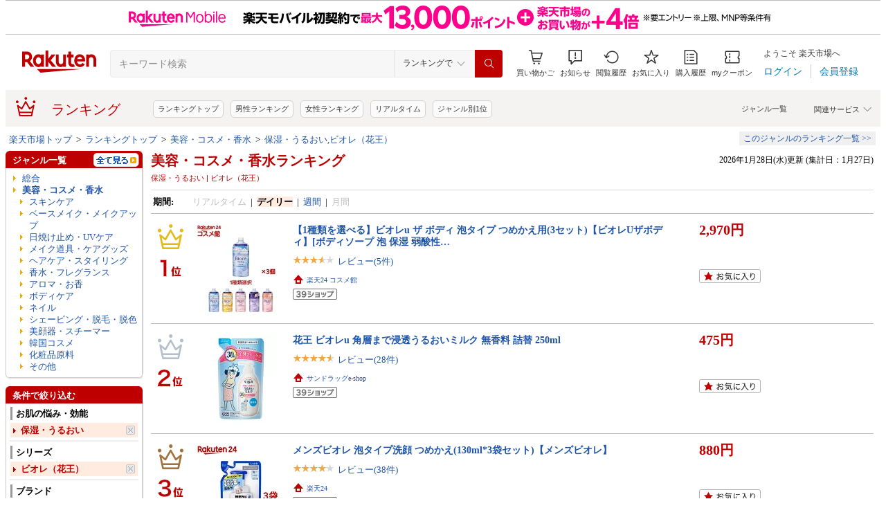

--- FILE ---
content_type: text/html; charset=UTF-8
request_url: https://ranking.rakuten.co.jp/daily/100939/tags=1003146.1025987/?l2-id=Ranking_PC_daily-100939_1001285_1003146
body_size: 32532
content:





<!DOCTYPE html>
<html lang="ja">
<head>
    
    <meta charset="UTF-8">
    <link rel="stylesheet" href="https://r.r10s.jp/com/inc/navi/css/ricmn_header.css">
    
<link rel="stylesheet" type="text/css" media="screen" href="https://r.r10s.jp/evt/event/ranking/mayall/8.0.4/pc/css/common_layout.css?date=260128">
<style type="text/css">
	.menuHeader .genreIcon {
		padding : 0 0 0px 46px;
		background: url("https://r.r10s.jp/evt/event/ranking/mayall/8.0.4/pc/img/ranking/icon_daily.gif") no-repeat scroll 0 0 transparent;
	
	}
	.whiteHeader {
		padding-top : 6px;
		background : url("https://r.r10s.jp/evt/event/ranking/mayall/8.0.4/pc/img/navi_bg_top.gif") no-repeat scroll 0 0 transparent;
	}
	.menuSitemap {
		background: url("https://r.r10s.jp/evt/event/ranking/mayall/8.0.4/pc/img/ranking/iconArrow01.gif") no-repeat scroll 10px 6px transparent;
		display : block;
		padding-left : 18px;
		width : 175px;
		font-weight : bold;
	}
	.entryColumn02 {
		background:
		url("https://r.r10s.jp/evt/event/ranking/mayall/8.0.4/pc/img/navi_bg_bottom_198.gif")
		no-repeat scroll left bottom transparent;
		padding: 0 0 8px;
		width: 200px;
	}
	
	#itemLazyLoadingImg {
		width : 100%;
		height : 153px;
		background : url(https://r.r10s.jp/evt/event/ranking/mayall/8.0.4/pc/img/loading_icon2.gif) no-repeat;
		background-position : 50% 50%;
	}
</style>
    <link rel="stylesheet" href="https://www.rakuten.co.jp/com/inc/navi/css/ricmn_header_ranking_search.css">
    <link rel="stylesheet" type="text/css" media="screen" href="https://r.r10s.jp/com/css/c/pc/ranking/common_cwd.css">
    <link rel="stylesheet" type="text/css" href="https://r.r10s.jp/com/inc/navi/horizontal/header/common/css/ri_pc_cmn_header-2.1.0.min.css" charset="EUC-JP">
    <script type="text/javascript"> var STATIC_CONTENTS_URL = "https://r.r10s.jp/evt/event/ranking/mayall/8.0.4"; </script>
    <script src="https://r.r10s.jp/evt/event/ranking/mayall/8.0.4/js/jquery-3.6.0.min.js"></script>
    <script src="https://r.r10s.jp/evt/event/ranking/mayall/8.0.4/js/jquery-migrate-3.3.2.min.js"></script>
    <script language="JavaScript" type="text/javascript" src="https://r.r10s.jp/evt/event/ranking/mayall/8.0.4/pc/js/jquery.cookie.js"></script>
    <script language="JavaScript" type="text/javascript" src="https://r.r10s.jp/evt/event/ranking/mayall/8.0.4/pc/js/fingerprint.js"></script>
    <script language="JavaScript" type="text/javascript" src="https://r.r10s.jp/evt/event/ranking/mayall/8.0.4/js/rnk_abtest.js?date=260128"></script>
    <script type="text/javascript" src="https://r.r10s.jp/com/js/d/Rmodules/1.25/Rmodules-1.25.0.min.js?date=260128"></script>
    

        





<style type="text/css">
	.genreMenuLink  {
		display:block ;
		width : 160px;
		background: url(https://r.r10s.jp/evt/event/ranking/mayall/8.0.4/pc/img/ranking/iconArrow01.gif) no-repeat scroll 0 5px transparent;
		padding: 0 0 0 13px !important;
	}
	.genreMenuLinkTag  {
		display:block ;
		width : 160px;
    	font-weight: bold;
		background: url(https://r.r10s.jp/evt/event/ranking/mayall/8.0.4/pc/img/ranking/iconArrow01.gif) no-repeat scroll 0 5px transparent;
		padding: 0 0 0 13px !important;
	}
	.genreMenuLinkShort  {
		display:block ;
		width : 65px;
		background: url(https://r.r10s.jp/evt/event/ranking/mayall/8.0.4/pc/img/ranking/iconArrow01.gif) no-repeat scroll 0 5px transparent;
		padding: 0 0 0 10px !important;
	}

	.genreMenuLinkSelected  {
		display:block;
		width:160px;
		font-weight: bold;
		background: url(https://r.r10s.jp/evt/event/ranking/mayall/8.0.4/pc/img/ranking/iconArrow02.gif) no-repeat scroll -3px 2px transparent;
		padding: 0 0 0 13px !important;
	}

	.genreMenuLinkSelectedSideway {
		display:block;
		width:160px;
		font-weight: bold;
		background: url(https://r.r10s.jp/evt/event/ranking/mayall/8.0.4/pc/img/ranking/iconArrow01.gif) no-repeat scroll 0 5px transparent;
		padding: 0 0 0 13px !important;
	}
	.genreLine {
		padding-top : 10px;	
		margin-top : 5px;
		background: url(https://r.r10s.jp/evt/event/ranking/mayall/8.0.4/pc/img/ranking/dot_01.gif) repeat-x scroll 0 0 transparent;
	}
	
    </style>



<link rel="stylesheet" type="text/css" media="screen" href="https://r.r10s.jp/evt/event/ranking/mayall/8.0.4/pc/css/public/base_genre_menu.css?date=260128">
<style type="text/css">
	/** サブメニュー定義 **/
	.current2ndTop {
		visibility: hidden;
		display: block;
		width : 207px;
		background: url(https://r.r10s.jp/evt/event/ranking/mayall/8.0.4/pc/img/genremenu/menubgtop3.gif) no-repeat scroll center top transparent !important;
		padding-top: 1px !important;
		height: 500px;
	}

	.current3rdTop {
		visibility: hidden;
		display: block;
		width : 207px;
		background: url(https://r.r10s.jp/evt/event/ranking/mayall/8.0.4/pc/img/genremenu/menubgtop3.gif) no-repeat scroll center top transparent !important;
		padding: 1px 0 0 0 !important;
		margin-top: -1px !important;
		height: 500px;
	}

	.current2ndBottom {	
		width : 197px;
		margin: 0 1px 0 1px;
		padding: 0 5px 3px 5px;
		background: url(https://r.r10s.jp/evt/event/ranking/mayall/8.0.4/pc/img/genremenu/menubgbottom3.gif) no-repeat scroll center bottom transparent !important;
		position:absolute;
	}
	.current3rdBottom {	
		width : 197px;
		margin: 0 1px 0 0;
		padding: 0 6px 3px 5px;
		background: url(https://r.r10s.jp/evt/event/ranking/mayall/8.0.4/pc/img/genremenu/menubgbottom3.gif) no-repeat scroll center bottom transparent !important;
		position:absolute;
	}
	
	.rankingSiteMap3rd {
    	background: url(https://r.r10s.jp/evt/event/ranking/mayall/8.0.4/pc/img/genremenu/dot_01.gif) repeat-x scroll 0 0 transparent !important;
    	padding: 1px 0 0 0 !important;
    	margin: 0 0 0 1px !important;
    	text-align: right;
    	width: 194px;
	}
	.rankingSiteMap {
		padding : 1px 1px 0 0;
		width : 197px;
		background: url(https://r.r10s.jp/evt/event/ranking/mayall/8.0.4/pc/img/genremenu/dot_01.gif) repeat-x scroll 0 0 transparent !important;
		text-align: right;
	}
	.rankingGenreBox {
		position:relative;
		background: url(https://r.r10s.jp/evt/event/ranking/mayall/8.0.4/pc/img/genremenu/genrecontents_bg_02.gif);
    	padding: 3px 3px 0px 3px;
    	zoom : 1;
	}
	.rankingIconArrowR {
		margin-top : 5px;
		float : right;
		background : url(https://r.r10s.jp/evt/event/ranking/mayall/8.0.4/pc/img/genremenu/bg_icon_logo.gif) no-repeat scroll 0 0 transparent;
		background-position: -10px -199px;
    	position : relative;
	}
	.rankingSubMenuTop {
		padding-top : 2px;
		width : auto;
		background: url(https://r.r10s.jp/evt/event/ranking/mayall/8.0.4/pc/img/genremenu/menubgtop3.gif) no-repeat scroll center top transparent;	
	}
	.rankingSubMenuBottom {
		width : auto;
		background: url(https://r.r10s.jp/evt/event/ranking/mayall/8.0.4/pc/img/genremenu/menubgbottom3.gif) no-repeat scroll center bottom transparent;
	}
	.rankingSubMenuBottom ul{
		background: url(https://r.r10s.jp/evt/event/ranking/mayall/8.0.4/pc/img/genremenu/whitebg.gif) no-repeat scroll 0 0 transparent;
		display: block;
		margin-right: 3px;
		padding: 4px 0;
	}
	.rankingSubMenuBottom a {
		display: block;
		width : 165px;
		padding: 3px 3px 3px 28px !important;
		background: url(https://r.r10s.jp/evt/event/ranking/mayall/8.0.4/pc/img/ranking/iconArrow01.gif) no-repeat scroll 20px 7px transparent;
	}
	.rankingSubMenuBottom .sitemap {
		padding : 3px 0 3px 0px;
		width : 195px;
		background: url(https://r.r10s.jp/evt/event/ranking/mayall/8.0.4/pc/img/genremenu/dot_01.gif) repeat-x scroll 0 0 transparent;
	}
	/*The following tags are originally from back_to_top_css.html*/
	.backToTopBox {
		margin : 1px;
	}

	.backToTop {
		float: right;
		background:
			url("https://r.r10s.jp/evt/event/ranking/mayall/8.0.4/pc/img/ranking/iconArrow03.gif")
			no-repeat scroll 0 5px transparent;
		padding: 0 0 0 13px !important;
	}
	
</style>

<link rel="stylesheet" type="text/css" media="screen" href="https://r.r10s.jp/evt/event/ranking/mayall/8.0.4/pc/css/ranking/ranking-default.css?date=260128">
<style type="text/css"> 
	.rnkTop_shop {
		background: url(https://r.r10s.jp/evt/event/ranking/mayall/8.0.4/pc/img/ranking/flat_icn_shop.gif) no-repeat;
		padding: 0 0 0 20px;
		font-size: 77% !important;
	}
    .rnkRanking_genreLink a {
		background: url(https://r.r10s.jp/evt/event/ranking/mayall/8.0.4/pc/img/ranking/iconArrow01.gif) no-repeat scroll 0 4px transparent;
		font-weight: bold;
		padding-left: 10px;
	} 
	.rnkRankingRealTimeTab_off {
		cursor: pointer;
		background: url(https://r.r10s.jp/evt/event/ranking/mayall/8.0.4/pc/img/ranking/tab/tab_realtime_def.gif) no-repeat 0 0px;
	}
	.rnkRanking_shop{
		background: url(https://r.r10s.jp/evt/event/ranking/mayall/8.0.4/pc/img/ranking/flat_icn_shop.gif) no-repeat;
		padding: 0 0 0 20px;
		font-size: 77% !important;
		margin: 10px 0 0 0;
	}
	.rnkRanking_starON {
		float: left;
		width: 12px;
		height: 12px;
		background: url(https://r.r10s.jp/evt/event/ranking/mayall/8.0.4/pc/img/ranking/star_on.gif) no-repeat;
	}
	.rnkRankingDailyTab_on {
		background: url(https://r.r10s.jp/evt/event/ranking/mayall/8.0.4/pc/img/ranking/tab/tab_daily_on.gif) no-repeat 0 0;
	}
	.rnkRankingRealTimeTab_on {
		background: url(https://r.r10s.jp/evt/event/ranking/mayall/8.0.4/pc/img/ranking/tab/tab_realtime_on.gif) no-repeat 0 0;
	}
	.rnkRankingDailyTab_off {
		cursor: pointer;
		background: url(https://r.r10s.jp/evt/event/ranking/mayall/8.0.4/pc/img/ranking/tab/tab_daily_def.gif) no-repeat 0 0px;
	}
	.rnkRanking_starOFF {
		float: left;
		width: 12px;
		height: 12px;
		background: url(https://r.r10s.jp/evt/event/ranking/mayall/8.0.4/pc/img/ranking/star_off.gif) no-repeat;
	}
	.rnkRanking_starHALF {
		float: left;
		width: 12px;
		height: 12px;
		background: url(https://r.r10s.jp/evt/event/ranking/mayall/8.0.4/pc/img/ranking/star_half.gif) no-repeat;
	}

	.rnk39shopIcon {
		background: url(https://r.r10s.jp/evt/event/ranking/mayall/8.0.4/pc/img/shipping/39Shop.svg) no-repeat;
		width: 76px;
		height: 16px;
		margin-top: 4px;
	}
</style>

<link rel="stylesheet" type="text/css" media="screen" href="https://r.r10s.jp/evt/event/ranking/mayall/8.0.4/pc/css/public/ranking_link_map.css?date=260128">
<style type="text/css">
	#rankingLinkBaseBox .rankingLinkBox a {
		padding: 3px 3px 3px 18px !important;
		background: url(https://r.r10s.jp/evt/event/ranking/mayall/8.0.4/pc/img/ranking/iconArrow01.gif) no-repeat scroll 10px 7px transparent;
	}
</style>

<style type="text/css">
	#left-sidebar .ritLy2Inr #tagMenu .tagGroup {
		padding:5px 5px 0 5px;
	}

	.tagGroup .tagTitle {
		padding:1px 0 1px 5px;
		border-left:3px solid #999;
		font-weight:bold;
	}

	.tagGroup .subGroupName {
		margin-top:4px;
		padding:2px 0 2px 15px;
		font-weight:bold;
	}

	.tagGroup .subTagName {
		padding:2px 0 2px 25px;
		background-image:url(https://r.r10s.jp/evt/event/ranking/mayall/8.0.4/pc/img/ranking/iconArrow01.gif);
		background-repeat:no-repeat;
		background-position:16px 6px;
	}

	.tagGroup .selectedParentBox {
		margin-top:4px;
		background-color:#ffebe0;
		background-image:url("https://r.r10s.jp/evt/event/ranking/mayall/img/tag/icon_arrow_red_down.gif");
		background-repeat:no-repeat;
		background-position:2px 8px;
		padding:2px 0 2px 15px;
	}

	.tagGroup .selectedCurrentBox {
		margin-top:4px;
		background-color:#ffebe0;background-image:url("https://r.r10s.jp/evt/event/ranking/mayall/img/tag/icon_triangle_red_left.gif");
		background-repeat:no-repeat;
		background-position:4px 8px;
		padding:2px 0 2px 15px;
	}

	#tagMenu .tagGroup .selectedTagLink {
		background:url("https://r.r10s.jp/evt/event/ranking/mayall/img/tag/icon_cancel_off.gif") no-repeat scroll 152px 2px transparent;
		display:block;
		width:149px;
		height:100%;
		padding-right:20px;
		color:#bf0000;
		font-weight:bold;
	}

	.tagGroup .selectedTagLink:hover .selectedTagName {
		background-image:none;
		text-decoration:underline;
	}

	.tagGroup .unSelectedTagBox {
		background:url(https://r.r10s.jp/evt/event/ranking/mayall/8.0.4/pc/img/ranking/iconArrow01.gif) no-repeat scroll 4px 6px transparent;
		margin-top:2px;
		padding:1px 0 1px 15px;
	}

	.tagGroup .unSelectedTagBox .unSelectedTagLink {
		display:block;
		width:159px;
		height:100%;
		padding:1px 10px 0 0;
	}

	.tagGroup .tagLink {
		display:block;
		width:100%;
		height:100%;
		word-break:break-all;
		word-wrap:break-word;
	}

	.tagMenuLine {
		margin:4px 5px 0 5px;
		height:1px;
		border-top:2px solid #eee;
	}

	.tagMenuListView {
		margin-top:2px;
		padding-right:12px;
		color:#1D54A7;
		text-align:right;
		background:url("https://r.r10s.jp/com/img/home/beta/201010/bigtri.gif") no-repeat scroll right center transparent;
		cursor:pointer;
	}

	#rnkTagPopup {
		visibility:hidden;
	}

	#rnkTagPopupWindow {
		position:absolute;
		z-index:10010;
		background:#fff;
		width:690px;
		border:solid 1px #000;
		box-shadow:2px 2px 3px #aaa;
	}

	#rnkTagListHeader {
		padding:3px 0;
		color:#fff;
		font-size:120%;
		background:#686868;
	}

	#rnkTagListSearch {
		margin-top:23px;
		padding-left:23px;
	}

	#rnkTagListNarrowing {
		width:400px;
		vertical-align:top;
		margin:0;
		height:17px;
		border:1px solid #ccc;
	}

	#rnkTagListBody {
		margin:10px 11px 23px 23px;
		min-height:250px;
		max-height:400px;
		_height:300px;
		overflow-y:auto;
		scrollbar-face-color:#ababab;
		scrollbar-track-color:#eee;
	}

	.rnkTagListTitle {
		float:left;
		padding-left:15px;
		padding-top:3px;
		font-weight:bold;
	}

	#rnkTagListClose {
		float:right;
		padding-right:10px;
		*margin-right:10px;
		padding-top:2px;
	}

	.rnkTagListTag {
		background:url(https://r.r10s.jp/evt/event/ranking/mayall/8.0.4/pc/img/ranking/iconArrow01.gif) no-repeat left 6px;
		float:left;
		width:200px;
		padding:0 5px 0 8px;
		margin-bottom:10px;
		word-break:break-all;
		word-wrap:break-word;
	}

	#rnkTagSchBtn,#rnkTagListClose {
		cursor:pointer;
		*padding:1px 0 0 0;
	}
</style>
<link rel="stylesheet" type="text/css" media="screen" href="https://r.r10s.jp/evt/event/ranking/mayall/8.0.4/pc/css/genre/genre_list.css?date=260128">
<link rel="stylesheet" type="text/css" media="screen" href="https://r.r10s.jp/evt/event/ranking/mayall/8.0.4/pc/css/genre/genre-1.0.2.css?date=260128">
<link rel="stylesheet" type="text/css" media="screen" href="https://r.r10s.jp/evt/event/ranking/mayall/8.0.4/pc/css/genre/dart.css?date=260128">
<link rel="stylesheet" type="text/css" media="screen" href="https://r.r10s.jp/evt/event/ranking/mayall/8.0.4/pc/css/genre/related_genres.css?date=260128">
<link rel="stylesheet" type="text/css" media="screen" href="https://r.r10s.jp/evt/event/ranking/mayall/8.0.4/pc/css/public/ajax_parts.css?date=260128">
<link rel="stylesheet" type="text/css" media="screen" href="https://r.r10s.jp/evt/event/ranking/mayall/8.0.4/pc/css/ranking/ranking_pager.css?date=260128">
<link rel="stylesheet" type="text/css" media="screen" href="https://r.r10s.jp/evt/event/ranking/mayall/8.0.4/pc/css/ranking/ranking_ad.css?date=260128">
<link rel="stylesheet" type="text/css" media="screen" href="https://r.r10s.jp/com/js/d/common/plugin/jquery-ui/jquery-ui-1.8.16.css">
<link rel="stylesheet" type="text/css" media="screen" href="https://r.r10s.jp/evt/event/ranking/mayall/8.0.4/pc/css/api.css?date=260128">
<link rel="stylesheet" type="text/css" media="screen" href="https://r.r10s.jp/evt/event/ranking/mayall/8.0.4/pc/css/public/recommend.css?date=260128">
<link rel="stylesheet" type="text/css" href="https://r.r10s.jp/evt/event/ranking/mayall/8.0.4/pc/css/public/ranking_bookmark.css?date=260128">
    <!-- helpers.min JS -->
    <script language="JavaScript" type="text/javascript" src="https://r.r10s.jp/com/js/d/rjs/rjs_helpers.min.js"></script>
    <!-- /helpers.min JS -->
    <!-- slideshow.min JS -->
    <script language="JavaScript" type="text/javascript" src="https://r.r10s.jp/com/js/d/rjs/rjs_slideshow.min.js"></script>
    <!-- /slideshow.min JS -->
    <script src="https://r.r10s.jp/evt/event/ranking/mayall/8.0.4/pc/js/public/ranking-jquery-ui-1.9.2.js" type="text/javascript" language="JavaScript"></script>
    <title>【楽天市場】美容・コスメ・香水（お肌の悩み・効能:保湿・うるおい×シリーズ:ビオレ（花王）） | 人気・おすすめランキング1位～（売れ筋商品）</title>
    <meta name="Description" content="楽天ランキング－「美容・コスメ・香水」×お肌の悩み・効能:保湿・うるおい×シリーズ:ビオレ（花王）の人気商品ランキング！口コミ（レビュー）も多数。今、売れている商品はコレ！話題の最新トレンドをリアルタイムにチェック。男女別の週間･月間ランキングであなたの欲しい！がきっと見つかります。更新日:2026/01/28">
    <meta name="Keywords" content="美容・コスメ・香水,お肌の悩み・効能:保湿・うるおい,シリーズ:ビオレ（花王）,ランキング,人気,売れ筋,ヒット商品,デイリー,楽天市場,通販">
    <link rel="canonical" href="https://ranking.rakuten.co.jp/daily/100939/tags=1003146.1025987/">
	
		<link rel="amphtml" href="https://ranking.rakuten.co.jp/amp/daily/100939/tags=1003146.1025987/">
	   
    


    
<meta property="og:type" content="website">
<meta property="og:site_name" content="楽天市場">
<meta property="og:image" content="https://r.r10s.jp/com/img/home/logo/ogp.png">
<meta property="fb:app_id" content="342061105888690">
<!-- 6/21追加分 -->
<link rel="apple-touch-icon" href="https://r.r10s.jp/com/img/home/logo/touch.png">
<!-- 10/1追加分 -->
<link rel="shortcut icon" href="https://jp.rakuten-static.com/1/im/ci/rakuten/favicon/cr.ico">
<link rel="mask-icon" href="https://jp.rakuten-static.com/1/im/ci/rakuten/favicon/Rakuten_SafariPin.svg" color="#bf0000">

</head>
<body id="pageTop">
<div id="rnkWrapper">

	<!-- header -->
	<div>
		



<!-- ヘッダー -->

<link rel="stylesheet" href="https://r.r10s.jp/com/fsa/pages/common-header-mall-standalone/css/main-6c360f9418a02fc34032.bundle.css" charset="utf-8">
<link rel="stylesheet" href="https://r.r10s.jp/com/fsa/pages/common-header-mall-standalone/css/pc~touch-6c360f9418a02fc34032.bundle.css" charset="utf-8">
<link rel="stylesheet" href="https://r.r10s.jp/com/fsa/pages/common-header-mall-standalone/css/pc-6c360f9418a02fc34032.bundle.css" charset="utf-8">


<link rel="stylesheet" href="https://r.r10s.jp/com/inc/navi/horizontal/header/unique/event/common/event_ch_fix_pc.css?v=202304121900">
<div id="common-header-mall-standalone" data-shisa-coverage="100"></div>
<div irc="CommonHeaderMall" data-url="https://www.rakuten.co.jp/" data-settings='[
{
    &quot;tracker&quot;: {
        &quot;params&quot;: {
            &quot;accountId&quot;: 1,
            &quot;serviceId&quot;: 53,
            &quot;pageLayout&quot;: &quot;pc&quot;,
            &quot;pageType&quot;: &quot;ranking&quot;
        }
    },
    &quot;loginUrlSid&quot;: &quot;r34&quot;,
    &quot;registerUrlSid&quot;: &quot;r34&quot;,
    &quot;showSearchBar&quot;: true,
    &quot;showMemberInfoSummary&quot;: true,
    &quot;showSpu&quot;: true,
    &quot;showCartModal&quot;: true,
    &quot;customLogoImageUrl&quot;: false,
    &quot;useTBasketDomain&quot;: true,
    &quot;omniConfig&quot;:{
        &quot;clientId&quot;:&quot;rakuten_ranking_web&quot;,
        &quot;redirectUri&quot;:&quot;https://ranking.rakuten.co.jp/redirectAuth/&quot;
    },
    &quot;api&quot;: {
        &quot;shouldQueryPointInvestInfo&quot;: true,
        &quot;cartApiSid&quot;: 1010,
        &quot;notificationLocId&quot;: 99,
        &quot;shouldUseRestBff&quot;: true,
        &quot;url&quot;: &quot;https://ichiba-common-web-gateway.rakuten.co.jp/ichiba-common/headerinfo/get/v1&quot;,
        &quot;apikey&quot;: &quot;hiItEK28aubxuz2CuZKAaL8fe7DuvqNPR&quot;,
        &quot;clientId&quot;: &quot;ranking&quot;,
        &quot;spuViewType&quot;: &quot;top&quot;,
        &quot;spuSource&quot;: &quot;pc&quot;,
        &quot;spuEncoding&quot;: &quot;UTF-8&quot;,
        &quot;spuAcc&quot;: 1,
        &quot;spuAid&quot;: 1
    },
    &quot;searchSettings&quot;: {
        &quot;submitUrl&quot;: &quot;/search&quot;,
        &quot;method&quot;: &quot;get&quot;,
        &quot;dropdown&quot;: [
            {
                &quot;name&quot;: &quot;ランキングで&quot;,
                &quot;value&quot;: 0
            },
            {
                &quot;name&quot;: &quot;楽天市場の全商品で&quot;,
                &quot;value&quot;: 1
            }
        ],
        &quot;defaultDropdownValue&quot;: 0,
        &quot;dropdownParam&quot;: &quot;smd&quot;,
        &quot;keywordParam&quot;: &quot;stx&quot;,
        &quot;suggestionGenreParam&quot;: &quot;sgid&quot;
    }
}


,
{
	"initialKeyword": null,
	"searchSettings": {
		"hiddenParams": [
			{ "name": "prl", "value": "" },
			{ "name": "pru", "value": "" },
			{ "name": "rvf", "value": "" },
			{ "name": "arf", "value": "" },
			{ "name": "vmd", "value": "0" },
			{ "name": "ptn", "value": "1" },
			{ "name": "srt", "value": "1" },
			{ "name": "sgid", "value": "" }
		]
	}
}

	,{
		"omniConfig":{
			"state": "L2RhaWx5LzEwMDkzOS90YWdzPTEwMDMxNDYuMTAyNTk4Ny8_bDItaWQ9UmFua2luZ19QQ19kYWlseS0xMDA5MzlfMTAwMTI4NV8xMDAzMTQ2"
		}
	}

]'>
</div>
<div id="ri-cmn-hdr-unique" class="ri-cmn-hdr-unique-r-genre">
	<a href="https://ranking.rakuten.co.jp/" data-postfix="ranking_title" class="ri-cmn-hdr-unique-ttl-link">
		<span class="ri-cmn-hdr-unique-icon ri-cmn-hdr-unique-icon-ranking"></span>
		<h2 class="ri-cmn-hdr-unique-ttl">ランキング</h2>
	</a>
	<div class="ri-cmn-hdr-service-container"><span class="ri-cmn-hdr-service-ttl">関連サービス<span class="ri-cmn-hdr-ar-btm"></span></span>
    <div class="ri-cmn-hdr-service-flame">
        <ul class="ri-cmn-hdr-service-list">
            <li><a href="https://event.rakuten.co.jp/anshin/anshinshopping/brand/">ブランド模造品補償</a></li>
            <li><a href="https://event.rakuten.co.jp/superdeal/">スーパーDEAL</a></li>
            <li><a href="https://ranking.rakuten.co.jp/">ランキング</a></li>
            <li><a href="https://event.rakuten.co.jp/rmagazine/">雑誌コラボ</a></li>
            <li><a href="https://room.rakuten.co.jp/">ROOM</a></li>
            <li><a href="https://event.rakuten.co.jp/guide/freeshippingline/">送料無料</a></li>
            <li><a href="https://event.rakuten.co.jp/coupon/">クーポン</a></li>
            <li><a href="https://event.rakuten.co.jp/gift/">ギフト</a></li>
            <li><a href="https://event.rakuten.co.jp/regular/">定期購入</a></li>
            <li><a href="https://fril.jp/">ラクマ</a></li>
            <li><a href="https://event.rakuten.co.jp/app/">楽天市場アプリ</a></li>
            <li><a href="https://event.rakuten.co.jp/furusato/">ふるさと納税</a></li>
            <li><a href="https://www.rebates.jp/">Rebates</a></li>
        </ul>
    </div><span class="ri-cmn-hdr-top-tail"><span class="ri-cmn-hdr-top-tail-fill"></span></span>
</div>
<!-- /.ri-cmn-hdr-service-container -->

	<div class="searchbar">
		<div class="category-list"><a href="https://directory.rakuten.co.jp/">ジャンル一覧</a></div>
	</div>
	<div class="ri-cmn-hdr-keyword-container">
	<div class="ri-cmn-hdr-keyword-ttl">&nbsp;</div>
	<div class="riCmnSideWrap riMaB9">
		<div class="riCmnSideIn">
			<ul class="riMaB6">

				<li class="riMaB4 riIcnDot"><a href=" https://ranking.rakuten.co.jp/">ランキングトップ</a></li>

				<li class="riMaB4 riIcnDot"><a href=" https://ranking.rakuten.co.jp/daily/gender=male/">男性ランキング</a></li>

				<li class="riMaB4 riIcnDot"><a href=" https://ranking.rakuten.co.jp/daily/gender=female/">女性ランキング</a></li>

				<li class="riMaB4 riIcnDot"><a href=" https://ranking.rakuten.co.jp/realtime/">リアルタイム</a></li>

				<li class="riMaB4 riIcnDot"><a href=" https://ranking.rakuten.co.jp/genre/">ジャンル別1位</a></li>

			</ul>
		</div>
	</div>
</div>
<!-- /.ri-cmn-hdr-keyword-container -->

</div>
<div id="ri-cmn-hdr-config" style="display:none;">
	<div data-config="add-lid">
    <div data-scope="#ri-cmn-hdr-global" data-target="a[data-postfix]" data-prefix="header_global_"></div>
		<div data-scope="#ri-cmn-hdr-unique" data-target="a[data-postfix]" data-prefix="header_ranking_"></div>
		<div data-scope="#ri-cmn-hdr-unique .ri-cmn-hdr-unique-list" data-prefix="header_ranking_list_#NUMBER#" data-count="true"></div>
		<div data-scope="#ri-cmn-hdr-unique .ri-cmn-hdr-service-list" data-prefix="header_ranking_service_#NUMBER#" data-count="true"></div>
		<div data-scope="#ri-cmn-hdr-unique .ri-cmn-hdr-keyword-container" data-prefix="header_reco_search_#NUMBER#" data-count="true"></div>
	</div>
	<div data-config="search-settings" data-use-genre-select="true" data-send-sc-event="true"></div>
	<div data-config="notification-settings" pollingduration="30000" locid="99" badgeflash="true"></div>
	<div data-config="category-menu" data-target=".ri-js-category-menu"></div>
</div>
<script src="https://r.r10s.jp/com/inc/navi/horizontal/header/common/js/header_functions-1.0.0.min.js?v=20170207150122"></script>

<!-- /ヘッダー -->

<!-- Print all_special.html if provided -->
<!-- all special banner ===============================================================================-->

<!-- /all special banner ==============================================================================-->


<!-- Print alert if provided -->
<!-- info banner ===============================================================================-->

<!-- /info banner ==============================================================================-->


<div class="rnkContentsSpace"></div>

<!-- パンくず -->



<div>
	<div id="rnk_pnkz" class="ranking_pnkz">
	
		

			
				<a  href="https://www.rakuten.co.jp/">楽天市場トップ</a>
			
			
				&nbsp;&gt;&nbsp;
			
		

			
				<a  href="/">ランキングトップ</a>
			
			
				&nbsp;&gt;&nbsp;
			
		

			
				<a  href="/daily/100939/">美容・コスメ・香水</a>
			
			
				&nbsp;&gt;&nbsp;
			
		

			
				<a  href="/daily/100939/tags=1003146.1025987/">保湿・うるおい,ビオレ（花王）</a>
			
			
		
	
	</div>
	<div id="sitemap" class="ranking_stmp">
	<a  href="/sitemap/beauty/" class="stmpLink">このジャンルのランキング一覧&nbsp;&gt;&gt;</a>
	</div>
</div>
<script type="text/javascript" src="https://r.r10s.jp/com/entf/asset/js/offer-notification-1.1.1.min.js?v=201703231000" charset="utf-8"></script><script type="application/ld+json">
{
"@context": "http://schema.org",
"@type": "BreadcrumbList",
"itemListElement": [
{
"@type": "ListItem",
"position": 1,
"item": {
"@id": "https://www.rakuten.co.jp/",
"name": "&#27005;&#22825;&#24066;&#22580;&#12488;&#12483;&#12503;"
}
},
{
"@type": "ListItem",
"position": 2,
"item": {
"@id": "https://ranking.rakuten.co.jp",
"name": "&#12521;&#12531;&#12461;&#12531;&#12464;&#12488;&#12483;&#12503;"
}
},
{
"@type": "ListItem",
"position": 3,
"item": {
"@id": "https://ranking.rakuten.co.jp/daily/100939/",
"name": "&#32654;&#23481;&#12539;&#12467;&#12473;&#12513;&#12539;&#39321;&#27700;"
}
},
{
"@type": "ListItem",
"position": 4,
"item": {
"@id": "https://ranking.rakuten.co.jp/daily/100939/tags=1003146.1025987/",
"name": "&#20445;&#28287;&#12539;&#12358;&#12427;&#12362;&#12356;,&#12499;&#12458;&#12524;&#65288;&#33457;&#29579;&#65289;"
}
}
]
}
</script>


<!-- /パンくず -->

	</div>
	<!-- /header -->
	<div class="rnkContentsSpace"></div>
	<!-- ranking contents -->
	<div id="rnkContainer">
		
<!-- l-id自動付与 -->
<script type="text/javascript">
<!--
var sc_abPatern = "ranking_a_top";
-->
</script>
<!-- /l-id自動付与 -->

<div id="rnkContents">
	<!-- メインコンテンツ -->
	<div id="rnkMainColumn">
		<div id="rnkCenterContents">
			
				














<div>
	<div>
	<!-- タイトル・更新日時 -->
	<div class="rnkContentsTitle1st">
		<h1 id="rnkContentsTitleMain">
			<a href="/daily/100939/">
			美容・コスメ・香水ランキング
			</a>
			<!-- New Tag Labels -->
			<div id="rnkTagRankingLabels">保湿・うるおい&nbsp;|&nbsp;ビオレ（花王）</div>
		</h1>
		<div id="rnkGenreRanking_updateDate">
			
				2026年1月28日(水)更新
				(集計日：1月27日)
			
		</div>
		<div class="clear"></div>
	</div>
	<!-- /タイトル・更新日時 -->
	</div>

	<div class="rnkContentsSpaceS"></div>

	







<dl class="genreRankingSearchCondition">


    <dt>期間:</dt>
    <dd>
    
        
        
        
            
                
                    <span class="gray">リアルタイム</span>
                
            
        
        
            &nbsp;|&nbsp;
        
    
        
        
        
            
                <span class="current">デイリー</span>
            
        
        
            &nbsp;|&nbsp;
        
    
        
        
        
            
                <a href="/weekly/100939/tags=1003146.1025987/">週間</a>
            
        
        
            &nbsp;|&nbsp;
        
    
        
        
        
            
                
                    <span class="gray">月間</span>
                
            
        
        
    
    </dd>





</dl>


	<div class="rnkContentsSpaceS"></div>
	






	<div class="rnkContentsSpaceS"></div>
	<div style="border-bottom: solid 1px #bbb"></div>

	<!-- ランキング -->
	<div id="rnkRankingMain">
	<script language="JavaScript" type="text/javascript"><!--
		var itemLazyLoad = [];
		var itemLazyLoadOffset = 20;
		var calcDuration = 1;
		var shopUnit = {};
		shopUnit[1]={"shopId":"419510","items":{"10032441":{"data":{"price":2970}}}};shopUnit[2]={"shopId":"254471","items":{"10077648":{"data":{"price":475}}}};shopUnit[3]={"shopId":"261122","items":{"11001004":{"data":{"price":880}}}};shopUnit[4]={"shopId":"261122","items":{"11337422":{"data":{"price":1650}}}};shopUnit[5]={"shopId":"261122","items":{"11349702":{"data":{"price":2156}}}};shopUnit[6]={"shopId":"261122","items":{"11166894":{"data":{"price":2970}}}};shopUnit[7]={"shopId":"261122","items":{"11055194":{"data":{"price":1095}}}};shopUnit[8]={"shopId":"419510","items":{"10047491":{"data":{"price":2156}}}};shopUnit[9]={"shopId":"261122","items":{"11003821":{"data":{"price":1364}}}};shopUnit[10]={"shopId":"261122","items":{"10129904":{"data":{"price":620}}}};shopUnit[11]={"shopId":"419510","items":{"10036890":{"data":{"price":2435}}}};shopUnit[12]={"shopId":"415886","items":{"10000749":{"data":{"price":2280}}}};shopUnit[13]={"shopId":"261122","items":{"11082200":{"data":{"price":2197}}}};shopUnit[14]={"shopId":"261122","items":{"11337414":{"data":{"price":1980}}}};shopUnit[15]={"shopId":"419510","items":{"10046969":{"data":{"price":1980}}}};shopUnit[16]={"shopId":"431906","items":{"10001036":{"data":{"price":1700}}}};shopUnit[17]={"shopId":"261122","items":{"11080693":{"data":{"price":1031}}}};shopUnit[18]={"shopId":"254471","items":{"10060995":{"data":{"price":565}}}};shopUnit[19]={"shopId":"261122","items":{"11003822":{"data":{"price":1364}}}};shopUnit[20]={"shopId":"294451","items":{"10473144":{"data":{"price":547}}}};shopUnit[21]={"shopId":"269650","items":{"10014984":{"data":{"price":4800}}}};shopUnit[22]={"shopId":"265078","items":{"10216744":{"data":{"price":660}}}};shopUnit[23]={"shopId":"274827","items":{"10082149":{"data":{"price":557}}}};shopUnit[24]={"shopId":"269553","items":{"10452883":{"data":{"price":622}}}};shopUnit[25]={"shopId":"261122","items":{"10507574":{"data":{"price":767}}}};shopUnit[26]={"shopId":"412972","items":{"10002600":{"data":{"price":3880}}}};shopUnit[27]={"shopId":"261122","items":{"11295517":{"data":{"price":660}}}};shopUnit[28]={"shopId":"412972","items":{"10002584":{"data":{"price":3480}}}};shopUnit[29]={"shopId":"261122","items":{"10205168":{"data":{"price":547}}}};shopUnit[30]={"shopId":"274827","items":{"10015661":{"data":{"price":348}}}};shopUnit[31]={"shopId":"259552","items":{"10227633":{"data":{"price":2651}}}};shopUnit[32]={"shopId":"419510","items":{"10006796":{"data":{"price":880}}}};shopUnit[33]={"shopId":"261122","items":{"10251984":{"data":{"price":1171}}}};shopUnit[34]={"shopId":"419510","items":{"10013827":{"data":{"price":2197}}}};shopUnit[35]={"shopId":"415886","items":{"10000751":{"data":{"price":2180}}}};shopUnit[36]={"shopId":"396304","items":{"10022754":{"data":{"price":1980}}}};shopUnit[37]={"shopId":"396304","items":{"10022756":{"data":{"price":1980}}}};shopUnit[38]={"shopId":"396304","items":{"10022825":{"data":{"price":1980}}}};shopUnit[39]={"shopId":"261122","items":{"11261408":{"data":{"price":385}}}};shopUnit[40]={"shopId":"254471","items":{"10060993":{"data":{"price":607}}}};shopUnit[41]={"shopId":"400948","items":{"10001515":{"data":{"price":1780}}}};shopUnit[42]={"shopId":"398164","items":{"10004637":{"data":{"price":1741}}}};shopUnit[43]={"shopId":"322818","items":{"10123187":{"data":{"price":1720}}}};shopUnit[44]={"shopId":"421577","items":{"10004279":{"data":{"price":1690}}}};shopUnit[45]={"shopId":"225147","items":{"10090350":{"data":{"price":1580}}}};shopUnit[46]={"shopId":"407022","items":{"10101539":{"data":{"price":1419}}}};shopUnit[47]={"shopId":"274827","items":{"10036626":{"data":{"price":708}}}};shopUnit[48]={"shopId":"294451","items":{"10471324":{"data":{"price":657}}}};shopUnit[49]={"shopId":"261122","items":{"11001009":{"data":{"price":1261}}}};shopUnit[50]={"shopId":"261122","items":{"11088037":{"data":{"price":1217}}}};shopUnit[51]={"shopId":"261122","items":{"11365759":{"data":{"price":1199}}}};shopUnit[52]={"shopId":"397371","items":{"10045956":{"data":{"price":565}}}};shopUnit[53]={"shopId":"254471","items":{"10010618":{"data":{"price":561}}}};shopUnit[54]={"shopId":"274827","items":{"10023400":{"data":{"price":560}}}};shopUnit[55]={"shopId":"424917","items":{"10000298":{"data":{"price":1080}}}};shopUnit[56]={"shopId":"261122","items":{"11362981":{"data":{"price":1078}}}};shopUnit[57]={"shopId":"424917","items":{"10000299":{"data":{"price":1060}}}};shopUnit[58]={"shopId":"261122","items":{"10251981":{"data":{"price":1001}}}};shopUnit[59]={"shopId":"261122","items":{"10619651":{"data":{"price":881}}}};shopUnit[60]={"shopId":"431906","items":{"10001035":{"data":{"price":900}}}};shopUnit[61]={"shopId":"419510","items":{"10011360":{"data":{"price":770}}}};shopUnit[62]={"shopId":"261122","items":{"10122875":{"data":{"price":786}}}};shopUnit[63]={"shopId":"261122","items":{"10122216":{"data":{"price":701}}}};shopUnit[64]={"shopId":"254471","items":{"10010615":{"data":{"price":702}}}};shopUnit[65]={"shopId":"261122","items":{"10623228":{"data":{"price":682}}}};shopUnit[66]={"shopId":"244562","items":{"10122892":{"data":{"price":652}}}};shopUnit[67]={"shopId":"198877","items":{"10052399":{"data":{"price":581}}}};shopUnit[68]={"shopId":"274827","items":{"10009615":{"data":{"price":581}}}};shopUnit[69]={"shopId":"254471","items":{"10077649":{"data":{"price":475}}}};shopUnit[70]={"shopId":"322371","items":{"10056954":{"data":{"price":398}}}};shopUnit[71]={"shopId":"265078","items":{"10216149":{"data":{"price":352}}}};shopUnit[72]={"shopId":"261122","items":{"10122735":{"data":{"price":330}}}};
	--></script>
	
		
		
		<!-- 1-3 -->
		<div class="rnkRanking_top3box rnkRanking_topBgColor">
			<div class="rnkRanking_rank">
				<div>
					<div class="rnkRanking_rankIcon"><img src="https://r.r10s.jp/evt/event/ranking/mayall/8.0.4/pc/img/ranking/A/flat_rank01.gif" width="56" alt="1位"></div>
				</div>
			</div>

		<!-- /1-3 -->
		
			<div class="rnkRanking_image">
				<div class="rnkRanking_imageBox">
					<a href="https://item.rakuten.co.jp/rakuten24-cosmetics/405032/"><span></span><img src="https://tshop.r10s.jp/rakuten24-cosmetics/cabinet/032/405032.jpg?fitin=128:128" alt="【1種類を選べる】ビオレu ザ ボディ 泡タイプ つめかえ用(3セット)【ビオレUザボディ】[ボディソープ 泡 保湿 弱酸性 全身 洗浄 摩擦レス]"></a>
				</div>
			</div>
			<div style="margin-left: 205px;">
			<div class="rnkRanking_detail">
				<div>
					<div>
						<div class="rnkRanking_upperbox">
							<div class="rnkRanking_itemName"><a href="https://item.rakuten.co.jp/rakuten24-cosmetics/405032/">【1種類を選べる】ビオレu ザ ボディ 泡タイプ つめかえ用(3セット)【ビオレUザボディ】[ボディソープ 泡 保湿 弱酸性&hellip;</a></div>
							<div>
								<div class="rnkRanking_starBox">
									
										
											
												<div class="rnkRanking_starON"></div>
											
												<div class="rnkRanking_starON"></div>
											
												<div class="rnkRanking_starON"></div>
											
												<div class="rnkRanking_starHALF"></div>
											
												<div class="rnkRanking_starOFF"></div>
											
										
										<div class="rnkRanking_starTgif"><img src="https://r.r10s.jp/com/img/home/t.gif" width="5" height="1" alt=""></div>
										<div><a href="https://review.rakuten.co.jp/item/1/419510_10032441/1.1/">レビュー(5件)</a></div>
									
								</div>
							</div>
							<div class="rnkRanking_shop"><a href="https://www.rakuten.co.jp/rakuten24-cosmetics/">楽天24 コスメ館</a></div>
							<div id="rnkRanking_39shop1"></div>
						</div>
					</div>
				</div>
			</div>
			<div style="float: right; width: 30%;">
				
				<div class="rnk_fixedRightBox">
					<div class="rnkRanking_price">2,970円</div>
					
				</div>
				<div class="clear"></div>
				<!-- item bookmark area -->
				<div class="genreRankingBookMarkBox">
					<div style="padding:0 0 0 0 ;" class="bookmarkArea">
						<div style="display:none" class="itemBookmarkParams"
							data-item-svid = "106"
							data-shop-svid = "240"
							data-item-id = "10032441"
							data-shop-id = "419510"
							data-item-type = "1"
						></div>
						<div class="bkm">
							<a href="https://my.bookmark.rakuten.co.jp/?func=reg&svid=106&shop_bid=419510&iid=10032441&itype=1">
								<img alt="お気に入りに追加" src="https://r.r10s.jp/com/img/ranking/share/btn_bookmark.gif" width="89" height="20" style="padding:0px 0;border:0 none;">
							</a>
		    			</div>
					</div>
				</div>
				<!-- /item bookmark area -->
			</div>
			</div>
 			<div class="clear"></div>
		</div>
		

	
		
		
		<!-- 1-3 -->
		<div class="rnkRanking_top3box ">
			<div class="rnkRanking_rank">
				<div>
					<div class="rnkRanking_rankIcon"><img src="https://r.r10s.jp/evt/event/ranking/mayall/8.0.4/pc/img/ranking/A/flat_rank02.gif" width="56" alt="2位"></div>
				</div>
			</div>

		<!-- /1-3 -->
		
			<div class="rnkRanking_image">
				<div class="rnkRanking_imageBox">
					<a href="https://item.rakuten.co.jp/sundrug/4901301328908/"><span></span><img src="https://tshop.r10s.jp/sundrug/cabinet/31/4901301328908.jpg?fitin=128:128" alt="花王 ビオレu 角層まで浸透うるおいミルク 無香料 詰替 250ml"></a>
				</div>
			</div>
			<div style="margin-left: 205px;">
			<div class="rnkRanking_detail">
				<div>
					<div>
						<div class="rnkRanking_upperbox">
							<div class="rnkRanking_itemName"><a href="https://item.rakuten.co.jp/sundrug/4901301328908/">花王 ビオレu 角層まで浸透うるおいミルク 無香料 詰替 250ml</a></div>
							<div>
								<div class="rnkRanking_starBox">
									
										
											
												<div class="rnkRanking_starON"></div>
											
												<div class="rnkRanking_starON"></div>
											
												<div class="rnkRanking_starON"></div>
											
												<div class="rnkRanking_starON"></div>
											
												<div class="rnkRanking_starHALF"></div>
											
										
										<div class="rnkRanking_starTgif"><img src="https://r.r10s.jp/com/img/home/t.gif" width="5" height="1" alt=""></div>
										<div><a href="https://review.rakuten.co.jp/item/1/254471_10077648/1.1/">レビュー(28件)</a></div>
									
								</div>
							</div>
							<div class="rnkRanking_shop"><a href="https://www.rakuten.co.jp/sundrug/">サンドラッグe-shop</a></div>
							<div id="rnkRanking_39shop2"></div>
						</div>
					</div>
				</div>
			</div>
			<div style="float: right; width: 30%;">
				
				<div class="rnk_fixedRightBox">
					<div class="rnkRanking_price">475円</div>
					
				</div>
				<div class="clear"></div>
				<!-- item bookmark area -->
				<div class="genreRankingBookMarkBox">
					<div style="padding:0 0 0 0 ;" class="bookmarkArea">
						<div style="display:none" class="itemBookmarkParams"
							data-item-svid = "106"
							data-shop-svid = "240"
							data-item-id = "10077648"
							data-shop-id = "254471"
							data-item-type = "1"
						></div>
						<div class="bkm">
							<a href="https://my.bookmark.rakuten.co.jp/?func=reg&svid=106&shop_bid=254471&iid=10077648&itype=1">
								<img alt="お気に入りに追加" src="https://r.r10s.jp/com/img/ranking/share/btn_bookmark.gif" width="89" height="20" style="padding:0px 0;border:0 none;">
							</a>
		    			</div>
					</div>
				</div>
				<!-- /item bookmark area -->
			</div>
			</div>
 			<div class="clear"></div>
		</div>
		

	
		
		
		<!-- 1-3 -->
		<div class="rnkRanking_top3box ">
			<div class="rnkRanking_rank">
				<div>
					<div class="rnkRanking_rankIcon"><img src="https://r.r10s.jp/evt/event/ranking/mayall/8.0.4/pc/img/ranking/A/flat_rank03.gif" width="56" alt="3位"></div>
				</div>
			</div>

		<!-- /1-3 -->
		
			<div class="rnkRanking_image">
				<div class="rnkRanking_imageBox">
					<a href="https://item.rakuten.co.jp/rakuten24/94474/"><span></span><img src="https://tshop.r10s.jp/rakuten24/cabinet/474/94474.jpg?fitin=128:128" alt="メンズビオレ 泡タイプ洗顔 つめかえ(130ml*3袋セット)【メンズビオレ】"></a>
				</div>
			</div>
			<div style="margin-left: 205px;">
			<div class="rnkRanking_detail">
				<div>
					<div>
						<div class="rnkRanking_upperbox">
							<div class="rnkRanking_itemName"><a href="https://item.rakuten.co.jp/rakuten24/94474/">メンズビオレ 泡タイプ洗顔 つめかえ(130ml*3袋セット)【メンズビオレ】</a></div>
							<div>
								<div class="rnkRanking_starBox">
									
										
											
												<div class="rnkRanking_starON"></div>
											
												<div class="rnkRanking_starON"></div>
											
												<div class="rnkRanking_starON"></div>
											
												<div class="rnkRanking_starON"></div>
											
												<div class="rnkRanking_starOFF"></div>
											
										
										<div class="rnkRanking_starTgif"><img src="https://r.r10s.jp/com/img/home/t.gif" width="5" height="1" alt=""></div>
										<div><a href="https://review.rakuten.co.jp/item/1/261122_11001004/1.1/">レビュー(38件)</a></div>
									
								</div>
							</div>
							<div class="rnkRanking_shop"><a href="https://www.rakuten.co.jp/rakuten24/">楽天24</a></div>
							<div id="rnkRanking_39shop3"></div>
						</div>
					</div>
				</div>
			</div>
			<div style="float: right; width: 30%;">
				
				<div class="rnk_fixedRightBox">
					<div class="rnkRanking_price">880円</div>
					
				</div>
				<div class="clear"></div>
				<!-- item bookmark area -->
				<div class="genreRankingBookMarkBox">
					<div style="padding:0 0 0 0 ;" class="bookmarkArea">
						<div style="display:none" class="itemBookmarkParams"
							data-item-svid = "106"
							data-shop-svid = "240"
							data-item-id = "11001004"
							data-shop-id = "261122"
							data-item-type = "1"
						></div>
						<div class="bkm">
							<a href="https://my.bookmark.rakuten.co.jp/?func=reg&svid=106&shop_bid=261122&iid=11001004&itype=1">
								<img alt="お気に入りに追加" src="https://r.r10s.jp/com/img/ranking/share/btn_bookmark.gif" width="89" height="20" style="padding:0px 0;border:0 none;">
							</a>
		    			</div>
					</div>
				</div>
				<!-- /item bookmark area -->
			</div>
			</div>
 			<div class="clear"></div>
		</div>
		

	
		
		
		<!-- 4- -->
		<div class="rnkRanking_after4box">
			<div class="rnkRanking_rank">
				<div>
					<div class="rnkRanking_dispRank">4<span class="rnkRanking_dispRankExt">位</span></div>
				</div>
			</div>
		<!-- /4- -->
		
			<div class="rnkRanking_image">
				<div class="rnkRanking_imageBox">
					<a href="https://item.rakuten.co.jp/rakuten24/406175/"><span></span><img src="https://tshop.r10s.jp/rakuten24/cabinet/175/406175.jpg?fitin=128:128" alt="【1種類を選べる】ビオレ ザフェイス泡洗顔料 つめかえ用(340ml×2セット)"></a>
				</div>
			</div>
			<div style="margin-left: 205px;">
			<div class="rnkRanking_detail">
				<div>
					<div>
						<div class="rnkRanking_upperbox">
							<div class="rnkRanking_itemName"><a href="https://item.rakuten.co.jp/rakuten24/406175/">【1種類を選べる】ビオレ ザフェイス泡洗顔料 つめかえ用(340ml&times;2セット)</a></div>
							<div>
								<div class="rnkRanking_starBox">
									
										
											
												<div class="rnkRanking_starON"></div>
											
												<div class="rnkRanking_starON"></div>
											
												<div class="rnkRanking_starON"></div>
											
												<div class="rnkRanking_starON"></div>
											
												<div class="rnkRanking_starON"></div>
											
										
										<div class="rnkRanking_starTgif"><img src="https://r.r10s.jp/com/img/home/t.gif" width="5" height="1" alt=""></div>
										<div><a href="https://review.rakuten.co.jp/item/1/261122_11337422/1.1/">レビュー(2件)</a></div>
									
								</div>
							</div>
							<div class="rnkRanking_shop"><a href="https://www.rakuten.co.jp/rakuten24/">楽天24</a></div>
							<div id="rnkRanking_39shop4"></div>
						</div>
					</div>
				</div>
			</div>
			<div style="float: right; width: 30%;">
				
				<div class="rnk_fixedRightBox">
					<div class="rnkRanking_price">1,650円</div>
					
				</div>
				<div class="clear"></div>
				<!-- item bookmark area -->
				<div class="genreRankingBookMarkBox">
					<div style="padding:0 0 0 0 ;" class="bookmarkArea">
						<div style="display:none" class="itemBookmarkParams"
							data-item-svid = "106"
							data-shop-svid = "240"
							data-item-id = "11337422"
							data-shop-id = "261122"
							data-item-type = "1"
						></div>
						<div class="bkm">
							<a href="https://my.bookmark.rakuten.co.jp/?func=reg&svid=106&shop_bid=261122&iid=11337422&itype=1">
								<img alt="お気に入りに追加" src="https://r.r10s.jp/com/img/ranking/share/btn_bookmark.gif" width="89" height="20" style="padding:0px 0;border:0 none;">
							</a>
		    			</div>
					</div>
				</div>
				<!-- /item bookmark area -->
			</div>
			</div>
 			<div class="clear"></div>
		</div>
		

	
		
		
		<!-- 4- -->
		<div class="rnkRanking_after4box">
			<div class="rnkRanking_rank">
				<div>
					<div class="rnkRanking_dispRank">5<span class="rnkRanking_dispRankExt">位</span></div>
				</div>
			</div>
		<!-- /4- -->
		
			<div class="rnkRanking_image">
				<div class="rnkRanking_imageBox">
					<a href="https://item.rakuten.co.jp/rakuten24/406305/"><span></span><img src="https://tshop.r10s.jp/rakuten24/cabinet/305/406305.jpg?fitin=128:128" alt="【1種類を選べる】ビオレu ボディウォッシュ つめかえ用(1320ml×2セット)"></a>
				</div>
			</div>
			<div style="margin-left: 205px;">
			<div class="rnkRanking_detail">
				<div>
					<div>
						<div class="rnkRanking_upperbox">
							<div class="rnkRanking_itemName"><a href="https://item.rakuten.co.jp/rakuten24/406305/">【1種類を選べる】ビオレu ボディウォッシュ つめかえ用(1320ml&times;2セット)</a></div>
							<div>
								<div class="rnkRanking_starBox">
									
								</div>
							</div>
							<div class="rnkRanking_shop"><a href="https://www.rakuten.co.jp/rakuten24/">楽天24</a></div>
							<div id="rnkRanking_39shop5"></div>
						</div>
					</div>
				</div>
			</div>
			<div style="float: right; width: 30%;">
				
				<div class="rnk_fixedRightBox">
					<div class="rnkRanking_price">2,156円</div>
					
						<div class="rnkGenre_dealPoint">10%ポイントバック</div>
						<div class="rnkGenre_dealIcon">
							<img src="https://r.r10s.jp/evt/event/ranking/mayall/8.0.4/pc/img/ranking/deal_icon_140x18.gif">
						</div>
					
				</div>
				<div class="clear"></div>
				<!-- item bookmark area -->
				<div class="genreRankingBookMarkBox">
					<div style="padding:0 0 0 0 ;" class="bookmarkArea">
						<div style="display:none" class="itemBookmarkParams"
							data-item-svid = "106"
							data-shop-svid = "240"
							data-item-id = "11349702"
							data-shop-id = "261122"
							data-item-type = "1"
						></div>
						<div class="bkm">
							<a href="https://my.bookmark.rakuten.co.jp/?func=reg&svid=106&shop_bid=261122&iid=11349702&itype=1">
								<img alt="お気に入りに追加" src="https://r.r10s.jp/com/img/ranking/share/btn_bookmark.gif" width="89" height="20" style="padding:0px 0;border:0 none;">
							</a>
		    			</div>
					</div>
				</div>
				<!-- /item bookmark area -->
			</div>
			</div>
 			<div class="clear"></div>
		</div>
		

	
		
		
		<!-- 4- -->
		<div class="rnkRanking_after4box">
			<div class="rnkRanking_rank">
				<div>
					<div class="rnkRanking_dispRank">6<span class="rnkRanking_dispRankExt">位</span></div>
				</div>
			</div>
		<!-- /4- -->
		
			<div class="rnkRanking_image">
				<div class="rnkRanking_imageBox">
					<a href="https://item.rakuten.co.jp/rakuten24/405032/"><span></span><img src="https://tshop.r10s.jp/rakuten24/cabinet/032/405032.jpg?fitin=128:128" alt="【1種類を選べる】ビオレu ザ ボディ 泡タイプ つめかえ用(3セット)【ビオレUザボディ】[ボディソープ 泡 保湿 弱酸性 全身 洗浄 摩擦レス]"></a>
				</div>
			</div>
			<div style="margin-left: 205px;">
			<div class="rnkRanking_detail">
				<div>
					<div>
						<div class="rnkRanking_upperbox">
							<div class="rnkRanking_itemName"><a href="https://item.rakuten.co.jp/rakuten24/405032/">【1種類を選べる】ビオレu ザ ボディ 泡タイプ つめかえ用(3セット)【ビオレUザボディ】[ボディソープ 泡 保湿 弱酸性&hellip;</a></div>
							<div>
								<div class="rnkRanking_starBox">
									
										
											
												<div class="rnkRanking_starON"></div>
											
												<div class="rnkRanking_starON"></div>
											
												<div class="rnkRanking_starON"></div>
											
												<div class="rnkRanking_starON"></div>
											
												<div class="rnkRanking_starHALF"></div>
											
										
										<div class="rnkRanking_starTgif"><img src="https://r.r10s.jp/com/img/home/t.gif" width="5" height="1" alt=""></div>
										<div><a href="https://review.rakuten.co.jp/item/1/261122_11166894/1.1/">レビュー(26件)</a></div>
									
								</div>
							</div>
							<div class="rnkRanking_shop"><a href="https://www.rakuten.co.jp/rakuten24/">楽天24</a></div>
							<div id="rnkRanking_39shop6"></div>
						</div>
					</div>
				</div>
			</div>
			<div style="float: right; width: 30%;">
				
				<div class="rnk_fixedRightBox">
					<div class="rnkRanking_price">2,970円</div>
					
				</div>
				<div class="clear"></div>
				<!-- item bookmark area -->
				<div class="genreRankingBookMarkBox">
					<div style="padding:0 0 0 0 ;" class="bookmarkArea">
						<div style="display:none" class="itemBookmarkParams"
							data-item-svid = "106"
							data-shop-svid = "240"
							data-item-id = "11166894"
							data-shop-id = "261122"
							data-item-type = "1"
						></div>
						<div class="bkm">
							<a href="https://my.bookmark.rakuten.co.jp/?func=reg&svid=106&shop_bid=261122&iid=11166894&itype=1">
								<img alt="お気に入りに追加" src="https://r.r10s.jp/com/img/ranking/share/btn_bookmark.gif" width="89" height="20" style="padding:0px 0;border:0 none;">
							</a>
		    			</div>
					</div>
				</div>
				<!-- /item bookmark area -->
			</div>
			</div>
 			<div class="clear"></div>
		</div>
		

	
		
		
		<!-- 4- -->
		<div class="rnkRanking_after4box">
			<div class="rnkRanking_rank">
				<div>
					<div class="rnkRanking_dispRank">7<span class="rnkRanking_dispRankExt">位</span></div>
				</div>
			</div>
		<!-- /4- -->
		
			<div class="rnkRanking_image">
				<div class="rnkRanking_imageBox">
					<a href="https://item.rakuten.co.jp/rakuten24/510084/"><span></span><img src="https://tshop.r10s.jp/rakuten24/cabinet/084/510084.jpg?fitin=128:128" alt="ビオレu 泡で出てくる！ボディウォッシュ つめかえ用(480ml*2袋セット)【ビオレU(ビオレユー)】[ボディソープ 泡 保湿 弱酸性 ボディケア]"></a>
				</div>
			</div>
			<div style="margin-left: 205px;">
			<div class="rnkRanking_detail">
				<div>
					<div>
						<div class="rnkRanking_upperbox">
							<div class="rnkRanking_itemName"><a href="https://item.rakuten.co.jp/rakuten24/510084/">ビオレu 泡で出てくる！ボディウォッシュ つめかえ用(480ml*2袋セット)【ビオレU(ビオレユー)】[ボディソープ 泡 保湿&hellip;</a></div>
							<div>
								<div class="rnkRanking_starBox">
									
										
											
												<div class="rnkRanking_starON"></div>
											
												<div class="rnkRanking_starON"></div>
											
												<div class="rnkRanking_starON"></div>
											
												<div class="rnkRanking_starON"></div>
											
												<div class="rnkRanking_starON"></div>
											
										
										<div class="rnkRanking_starTgif"><img src="https://r.r10s.jp/com/img/home/t.gif" width="5" height="1" alt=""></div>
										<div><a href="https://review.rakuten.co.jp/item/1/261122_11055194/1.1/">レビュー(2件)</a></div>
									
								</div>
							</div>
							<div class="rnkRanking_shop"><a href="https://www.rakuten.co.jp/rakuten24/">楽天24</a></div>
							<div id="rnkRanking_39shop7"></div>
						</div>
					</div>
				</div>
			</div>
			<div style="float: right; width: 30%;">
				
				<div class="rnk_fixedRightBox">
					<div class="rnkRanking_price">1,095円</div>
					
						<div class="rnkGenre_dealPoint">10%ポイントバック</div>
						<div class="rnkGenre_dealIcon">
							<img src="https://r.r10s.jp/evt/event/ranking/mayall/8.0.4/pc/img/ranking/deal_icon_140x18.gif">
						</div>
					
				</div>
				<div class="clear"></div>
				<!-- item bookmark area -->
				<div class="genreRankingBookMarkBox">
					<div style="padding:0 0 0 0 ;" class="bookmarkArea">
						<div style="display:none" class="itemBookmarkParams"
							data-item-svid = "106"
							data-shop-svid = "240"
							data-item-id = "11055194"
							data-shop-id = "261122"
							data-item-type = "1"
						></div>
						<div class="bkm">
							<a href="https://my.bookmark.rakuten.co.jp/?func=reg&svid=106&shop_bid=261122&iid=11055194&itype=1">
								<img alt="お気に入りに追加" src="https://r.r10s.jp/com/img/ranking/share/btn_bookmark.gif" width="89" height="20" style="padding:0px 0;border:0 none;">
							</a>
		    			</div>
					</div>
				</div>
				<!-- /item bookmark area -->
			</div>
			</div>
 			<div class="clear"></div>
		</div>
		

	
		
		
		<!-- 4- -->
		<div class="rnkRanking_after4box">
			<div class="rnkRanking_rank">
				<div>
					<div class="rnkRanking_dispRank">8<span class="rnkRanking_dispRankExt">位</span></div>
				</div>
			</div>
		<!-- /4- -->
		
			<div class="rnkRanking_image">
				<div class="rnkRanking_imageBox">
					<a href="https://item.rakuten.co.jp/rakuten24-cosmetics/406305/"><span></span><img src="https://tshop.r10s.jp/rakuten24-cosmetics/cabinet/305/406305.jpg?fitin=128:128" alt="【1種類を選べる】ビオレu ボディウォッシュ つめかえ用(1320ml×2セット)"></a>
				</div>
			</div>
			<div style="margin-left: 205px;">
			<div class="rnkRanking_detail">
				<div>
					<div>
						<div class="rnkRanking_upperbox">
							<div class="rnkRanking_itemName"><a href="https://item.rakuten.co.jp/rakuten24-cosmetics/406305/">【1種類を選べる】ビオレu ボディウォッシュ つめかえ用(1320ml&times;2セット)</a></div>
							<div>
								<div class="rnkRanking_starBox">
									
										
											
												<div class="rnkRanking_starON"></div>
											
												<div class="rnkRanking_starON"></div>
											
												<div class="rnkRanking_starON"></div>
											
												<div class="rnkRanking_starON"></div>
											
												<div class="rnkRanking_starOFF"></div>
											
										
										<div class="rnkRanking_starTgif"><img src="https://r.r10s.jp/com/img/home/t.gif" width="5" height="1" alt=""></div>
										<div><a href="https://review.rakuten.co.jp/item/1/419510_10047491/1.1/">レビュー(3件)</a></div>
									
								</div>
							</div>
							<div class="rnkRanking_shop"><a href="https://www.rakuten.co.jp/rakuten24-cosmetics/">楽天24 コスメ館</a></div>
							<div id="rnkRanking_39shop8"></div>
						</div>
					</div>
				</div>
			</div>
			<div style="float: right; width: 30%;">
				
				<div class="rnk_fixedRightBox">
					<div class="rnkRanking_price">2,156円</div>
					
						<div class="rnkGenre_dealPoint">10%ポイントバック</div>
						<div class="rnkGenre_dealIcon">
							<img src="https://r.r10s.jp/evt/event/ranking/mayall/8.0.4/pc/img/ranking/deal_icon_140x18.gif">
						</div>
					
				</div>
				<div class="clear"></div>
				<!-- item bookmark area -->
				<div class="genreRankingBookMarkBox">
					<div style="padding:0 0 0 0 ;" class="bookmarkArea">
						<div style="display:none" class="itemBookmarkParams"
							data-item-svid = "106"
							data-shop-svid = "240"
							data-item-id = "10047491"
							data-shop-id = "419510"
							data-item-type = "1"
						></div>
						<div class="bkm">
							<a href="https://my.bookmark.rakuten.co.jp/?func=reg&svid=106&shop_bid=419510&iid=10047491&itype=1">
								<img alt="お気に入りに追加" src="https://r.r10s.jp/com/img/ranking/share/btn_bookmark.gif" width="89" height="20" style="padding:0px 0;border:0 none;">
							</a>
		    			</div>
					</div>
				</div>
				<!-- /item bookmark area -->
			</div>
			</div>
 			<div class="clear"></div>
		</div>
		

	
		
		
		<!-- 4- -->
		<div class="rnkRanking_after4box">
			<div class="rnkRanking_rank">
				<div>
					<div class="rnkRanking_dispRank">9<span class="rnkRanking_dispRankExt">位</span></div>
				</div>
			</div>
		<!-- /4- -->
		
			<div class="rnkRanking_image">
				<div class="rnkRanking_imageBox">
					<a href="https://item.rakuten.co.jp/rakuten24/95045/"><span></span><img src="https://tshop.r10s.jp/rakuten24/cabinet/045/95045.jpg?fitin=128:128" alt="ビオレ おうちdeエステ 肌をなめらかにするマッサージ洗顔ジェル(150g*2個セット)【ビオレフェイスケア】[洗顔 マッサージ ジェル 毛穴 黒ずみ 角栓 保湿]"></a>
				</div>
			</div>
			<div style="margin-left: 205px;">
			<div class="rnkRanking_detail">
				<div>
					<div>
						<div class="rnkRanking_upperbox">
							<div class="rnkRanking_itemName"><a href="https://item.rakuten.co.jp/rakuten24/95045/">ビオレ おうちdeエステ 肌をなめらかにするマッサージ洗顔ジェル(150g*2個セット)【ビオレフェイスケア】[洗顔 マッサ&hellip;</a></div>
							<div>
								<div class="rnkRanking_starBox">
									
										
											
												<div class="rnkRanking_starON"></div>
											
												<div class="rnkRanking_starON"></div>
											
												<div class="rnkRanking_starON"></div>
											
												<div class="rnkRanking_starON"></div>
											
												<div class="rnkRanking_starHALF"></div>
											
										
										<div class="rnkRanking_starTgif"><img src="https://r.r10s.jp/com/img/home/t.gif" width="5" height="1" alt=""></div>
										<div><a href="https://review.rakuten.co.jp/item/1/261122_11003821/1.1/">レビュー(36件)</a></div>
									
								</div>
							</div>
							<div class="rnkRanking_shop"><a href="https://www.rakuten.co.jp/rakuten24/">楽天24</a></div>
							<div id="rnkRanking_39shop9"></div>
						</div>
					</div>
				</div>
			</div>
			<div style="float: right; width: 30%;">
				
				<div class="rnk_fixedRightBox">
					<div class="rnkRanking_price">1,364円</div>
					
				</div>
				<div class="clear"></div>
				<!-- item bookmark area -->
				<div class="genreRankingBookMarkBox">
					<div style="padding:0 0 0 0 ;" class="bookmarkArea">
						<div style="display:none" class="itemBookmarkParams"
							data-item-svid = "106"
							data-shop-svid = "240"
							data-item-id = "11003821"
							data-shop-id = "261122"
							data-item-type = "1"
						></div>
						<div class="bkm">
							<a href="https://my.bookmark.rakuten.co.jp/?func=reg&svid=106&shop_bid=261122&iid=11003821&itype=1">
								<img alt="お気に入りに追加" src="https://r.r10s.jp/com/img/ranking/share/btn_bookmark.gif" width="89" height="20" style="padding:0px 0;border:0 none;">
							</a>
		    			</div>
					</div>
				</div>
				<!-- /item bookmark area -->
			</div>
			</div>
 			<div class="clear"></div>
		</div>
		

	
		
		
		<!-- 4- -->
		<div class="rnkRanking_after4box">
			<div class="rnkRanking_rank">
				<div>
					<div class="rnkRanking_dispRank">10<span class="rnkRanking_dispRankExt">位</span></div>
				</div>
			</div>
		<!-- /4- -->
		
			<div class="rnkRanking_image">
				<div class="rnkRanking_imageBox">
					<a href="https://item.rakuten.co.jp/rakuten24/a002256000324/"><span></span><img src="https://tshop.r10s.jp/rakuten24/cabinet/459/4901301280459.jpg?fitin=128:128" alt="ビオレ ふくだけコットン うるおいリッチ つめかえ用(44枚入)【イチオシ】【6grp-5】【ビオレフェイスケア】"></a>
				</div>
			</div>
			<div style="margin-left: 205px;">
			<div class="rnkRanking_detail">
				<div>
					<div>
						<div class="rnkRanking_upperbox">
							<div class="rnkRanking_itemName"><a href="https://item.rakuten.co.jp/rakuten24/a002256000324/">ビオレ ふくだけコットン うるおいリッチ つめかえ用(44枚入)【イチオシ】【6grp-5】【ビオレフェイスケア】</a></div>
							<div>
								<div class="rnkRanking_starBox">
									
										
											
												<div class="rnkRanking_starON"></div>
											
												<div class="rnkRanking_starON"></div>
											
												<div class="rnkRanking_starON"></div>
											
												<div class="rnkRanking_starON"></div>
											
												<div class="rnkRanking_starHALF"></div>
											
										
										<div class="rnkRanking_starTgif"><img src="https://r.r10s.jp/com/img/home/t.gif" width="5" height="1" alt=""></div>
										<div><a href="https://review.rakuten.co.jp/item/1/261122_10129904/1.1/">レビュー(41件)</a></div>
									
								</div>
							</div>
							<div class="rnkRanking_shop"><a href="https://www.rakuten.co.jp/rakuten24/">楽天24</a></div>
							<div id="rnkRanking_39shop10"></div>
						</div>
					</div>
				</div>
			</div>
			<div style="float: right; width: 30%;">
				
				<div class="rnk_fixedRightBox">
					<div class="rnkRanking_price">620円</div>
					
				</div>
				<div class="clear"></div>
				<!-- item bookmark area -->
				<div class="genreRankingBookMarkBox">
					<div style="padding:0 0 0 0 ;" class="bookmarkArea">
						<div style="display:none" class="itemBookmarkParams"
							data-item-svid = "106"
							data-shop-svid = "240"
							data-item-id = "10129904"
							data-shop-id = "261122"
							data-item-type = "1"
						></div>
						<div class="bkm">
							<a href="https://my.bookmark.rakuten.co.jp/?func=reg&svid=106&shop_bid=261122&iid=10129904&itype=1">
								<img alt="お気に入りに追加" src="https://r.r10s.jp/com/img/ranking/share/btn_bookmark.gif" width="89" height="20" style="padding:0px 0;border:0 none;">
							</a>
		    			</div>
					</div>
				</div>
				<!-- /item bookmark area -->
			</div>
			</div>
 			<div class="clear"></div>
		</div>
		

	
		
		
		<!-- 4- -->
		<div class="rnkRanking_after4box">
			<div class="rnkRanking_rank">
				<div>
					<div class="rnkRanking_dispRank">11<span class="rnkRanking_dispRankExt">位</span></div>
				</div>
			</div>
		<!-- /4- -->
		
			<div class="rnkRanking_image">
				<div class="rnkRanking_imageBox">
					<a href="https://item.rakuten.co.jp/rakuten24-cosmetics/524541/"><span></span><img src="https://tshop.r10s.jp/rakuten24-cosmetics/cabinet/541/524541.jpg?fitin=128:128" alt="メンズビオレ 薬用デオドラントボディウォッシュ フレッシュなミントの香り 詰替(1200ml*2袋セット)【メンズビオレ】[ボディソープ メンズ 男性用 保湿 汗 ニオイ 大容量]"></a>
				</div>
			</div>
			<div style="margin-left: 205px;">
			<div class="rnkRanking_detail">
				<div>
					<div>
						<div class="rnkRanking_upperbox">
							<div class="rnkRanking_itemName"><a href="https://item.rakuten.co.jp/rakuten24-cosmetics/524541/">メンズビオレ 薬用デオドラントボディウォッシュ フレッシュなミントの香り 詰替(1200ml*2袋セット)【メンズビオレ】[&hellip;</a></div>
							<div>
								<div class="rnkRanking_starBox">
									
										
											
												<div class="rnkRanking_starON"></div>
											
												<div class="rnkRanking_starON"></div>
											
												<div class="rnkRanking_starON"></div>
											
												<div class="rnkRanking_starON"></div>
											
												<div class="rnkRanking_starHALF"></div>
											
										
										<div class="rnkRanking_starTgif"><img src="https://r.r10s.jp/com/img/home/t.gif" width="5" height="1" alt=""></div>
										<div><a href="https://review.rakuten.co.jp/item/1/419510_10036890/1.1/">レビュー(4件)</a></div>
									
								</div>
							</div>
							<div class="rnkRanking_shop"><a href="https://www.rakuten.co.jp/rakuten24-cosmetics/">楽天24 コスメ館</a></div>
							<div id="rnkRanking_39shop11"></div>
						</div>
					</div>
				</div>
			</div>
			<div style="float: right; width: 30%;">
				
				<div class="rnk_fixedRightBox">
					<div class="rnkRanking_price">2,435円</div>
					
				</div>
				<div class="clear"></div>
				<!-- item bookmark area -->
				<div class="genreRankingBookMarkBox">
					<div style="padding:0 0 0 0 ;" class="bookmarkArea">
						<div style="display:none" class="itemBookmarkParams"
							data-item-svid = "106"
							data-shop-svid = "240"
							data-item-id = "10036890"
							data-shop-id = "419510"
							data-item-type = "1"
						></div>
						<div class="bkm">
							<a href="https://my.bookmark.rakuten.co.jp/?func=reg&svid=106&shop_bid=419510&iid=10036890&itype=1">
								<img alt="お気に入りに追加" src="https://r.r10s.jp/com/img/ranking/share/btn_bookmark.gif" width="89" height="20" style="padding:0px 0;border:0 none;">
							</a>
		    			</div>
					</div>
				</div>
				<!-- /item bookmark area -->
			</div>
			</div>
 			<div class="clear"></div>
		</div>
		

	
		
		
		<!-- 4- -->
		<div class="rnkRanking_after4box">
			<div class="rnkRanking_rank">
				<div>
					<div class="rnkRanking_dispRank">12<span class="rnkRanking_dispRankExt">位</span></div>
				</div>
			</div>
		<!-- /4- -->
		
			<div class="rnkRanking_image">
				<div class="rnkRanking_imageBox">
					<a href="https://item.rakuten.co.jp/shopypp/3799-0025353/"><span></span><img src="https://tshop.r10s.jp/shopypp/cabinet/9827.jpg?fitin=128:128" alt="ビオレ うるおいジェリー とてもしっとり つめかえ 160ml×4"></a>
				</div>
			</div>
			<div style="margin-left: 205px;">
			<div class="rnkRanking_detail">
				<div>
					<div>
						<div class="rnkRanking_upperbox">
							<div class="rnkRanking_itemName"><a href="https://item.rakuten.co.jp/shopypp/3799-0025353/">ビオレ うるおいジェリー とてもしっとり つめかえ 160ml&times;4</a></div>
							<div>
								<div class="rnkRanking_starBox">
									
										
											
												<div class="rnkRanking_starON"></div>
											
												<div class="rnkRanking_starON"></div>
											
												<div class="rnkRanking_starON"></div>
											
												<div class="rnkRanking_starON"></div>
											
												<div class="rnkRanking_starON"></div>
											
										
										<div class="rnkRanking_starTgif"><img src="https://r.r10s.jp/com/img/home/t.gif" width="5" height="1" alt=""></div>
										<div><a href="https://review.rakuten.co.jp/item/1/415886_10000749/1.1/">レビュー(1件)</a></div>
									
								</div>
							</div>
							<div class="rnkRanking_shop"><a href="https://www.rakuten.co.jp/shopypp/">SHOP YPP 楽天市場店</a></div>
							<div id="rnkRanking_39shop12"></div>
						</div>
					</div>
				</div>
			</div>
			<div style="float: right; width: 30%;">
				
				<div class="rnk_fixedRightBox">
					<div class="rnkRanking_price">2,280円</div>
					
				</div>
				<div class="clear"></div>
				<!-- item bookmark area -->
				<div class="genreRankingBookMarkBox">
					<div style="padding:0 0 0 0 ;" class="bookmarkArea">
						<div style="display:none" class="itemBookmarkParams"
							data-item-svid = "106"
							data-shop-svid = "240"
							data-item-id = "10000749"
							data-shop-id = "415886"
							data-item-type = "1"
						></div>
						<div class="bkm">
							<a href="https://my.bookmark.rakuten.co.jp/?func=reg&svid=106&shop_bid=415886&iid=10000749&itype=1">
								<img alt="お気に入りに追加" src="https://r.r10s.jp/com/img/ranking/share/btn_bookmark.gif" width="89" height="20" style="padding:0px 0;border:0 none;">
							</a>
		    			</div>
					</div>
				</div>
				<!-- /item bookmark area -->
			</div>
			</div>
 			<div class="clear"></div>
		</div>
		

	
		
		
		<!-- 4- -->
		<div class="rnkRanking_after4box">
			<div class="rnkRanking_rank">
				<div>
					<div class="rnkRanking_dispRank">13<span class="rnkRanking_dispRankExt">位</span></div>
				</div>
			</div>
		<!-- /4- -->
		
			<div class="rnkRanking_image">
				<div class="rnkRanking_imageBox">
					<a href="https://item.rakuten.co.jp/rakuten24/520211/"><span></span><img src="https://tshop.r10s.jp/rakuten24/cabinet/211/520211.jpg?fitin=128:128" alt="ビオレ マシュマロホイップ モイスチャー つめかえ用(330ml*2袋セット)【ビオレフェイスケア】[洗顔 泡 毛穴汚れ 弱酸性 黒ずみ汚れ 角栓 保湿]"></a>
				</div>
			</div>
			<div style="margin-left: 205px;">
			<div class="rnkRanking_detail">
				<div>
					<div>
						<div class="rnkRanking_upperbox">
							<div class="rnkRanking_itemName"><a href="https://item.rakuten.co.jp/rakuten24/520211/">ビオレ マシュマロホイップ モイスチャー つめかえ用(330ml*2袋セット)【ビオレフェイスケア】[洗顔 泡 毛穴汚れ 弱酸&hellip;</a></div>
							<div>
								<div class="rnkRanking_starBox">
									
										
											
												<div class="rnkRanking_starON"></div>
											
												<div class="rnkRanking_starON"></div>
											
												<div class="rnkRanking_starON"></div>
											
												<div class="rnkRanking_starON"></div>
											
												<div class="rnkRanking_starOFF"></div>
											
										
										<div class="rnkRanking_starTgif"><img src="https://r.r10s.jp/com/img/home/t.gif" width="5" height="1" alt=""></div>
										<div><a href="https://review.rakuten.co.jp/item/1/261122_11082200/1.1/">レビュー(10件)</a></div>
									
								</div>
							</div>
							<div class="rnkRanking_shop"><a href="https://www.rakuten.co.jp/rakuten24/">楽天24</a></div>
							<div id="rnkRanking_39shop13"></div>
						</div>
					</div>
				</div>
			</div>
			<div style="float: right; width: 30%;">
				
				<div class="rnk_fixedRightBox">
					<div class="rnkRanking_price">2,197円</div>
					
				</div>
				<div class="clear"></div>
				<!-- item bookmark area -->
				<div class="genreRankingBookMarkBox">
					<div style="padding:0 0 0 0 ;" class="bookmarkArea">
						<div style="display:none" class="itemBookmarkParams"
							data-item-svid = "106"
							data-shop-svid = "240"
							data-item-id = "11082200"
							data-shop-id = "261122"
							data-item-type = "1"
						></div>
						<div class="bkm">
							<a href="https://my.bookmark.rakuten.co.jp/?func=reg&svid=106&shop_bid=261122&iid=11082200&itype=1">
								<img alt="お気に入りに追加" src="https://r.r10s.jp/com/img/ranking/share/btn_bookmark.gif" width="89" height="20" style="padding:0px 0;border:0 none;">
							</a>
		    			</div>
					</div>
				</div>
				<!-- /item bookmark area -->
			</div>
			</div>
 			<div class="clear"></div>
		</div>
		

	
		
		
		<!-- 4- -->
		<div class="rnkRanking_after4box">
			<div class="rnkRanking_rank">
				<div>
					<div class="rnkRanking_dispRank">14<span class="rnkRanking_dispRankExt">位</span></div>
				</div>
			</div>
		<!-- /4- -->
		
			<div class="rnkRanking_image">
				<div class="rnkRanking_imageBox">
					<a href="https://item.rakuten.co.jp/rakuten24/406168/"><span></span><img src="https://tshop.r10s.jp/rakuten24/cabinet/168/406168.jpg?fitin=128:128" alt="【1種類を選べる】ビオレ ザフェイス 泡洗顔料 つめかえ用 大容量(700ml)"></a>
				</div>
			</div>
			<div style="margin-left: 205px;">
			<div class="rnkRanking_detail">
				<div>
					<div>
						<div class="rnkRanking_upperbox">
							<div class="rnkRanking_itemName"><a href="https://item.rakuten.co.jp/rakuten24/406168/">【1種類を選べる】ビオレ ザフェイス 泡洗顔料 つめかえ用 大容量(700ml)</a></div>
							<div>
								<div class="rnkRanking_starBox">
									
										
											
												<div class="rnkRanking_starON"></div>
											
												<div class="rnkRanking_starON"></div>
											
												<div class="rnkRanking_starON"></div>
											
												<div class="rnkRanking_starON"></div>
											
												<div class="rnkRanking_starHALF"></div>
											
										
										<div class="rnkRanking_starTgif"><img src="https://r.r10s.jp/com/img/home/t.gif" width="5" height="1" alt=""></div>
										<div><a href="https://review.rakuten.co.jp/item/1/261122_11337414/1.1/">レビュー(4件)</a></div>
									
								</div>
							</div>
							<div class="rnkRanking_shop"><a href="https://www.rakuten.co.jp/rakuten24/">楽天24</a></div>
							<div id="rnkRanking_39shop14"></div>
						</div>
					</div>
				</div>
			</div>
			<div style="float: right; width: 30%;">
				
				<div class="rnk_fixedRightBox">
					<div class="rnkRanking_price">1,980円</div>
					
				</div>
				<div class="clear"></div>
				<!-- item bookmark area -->
				<div class="genreRankingBookMarkBox">
					<div style="padding:0 0 0 0 ;" class="bookmarkArea">
						<div style="display:none" class="itemBookmarkParams"
							data-item-svid = "106"
							data-shop-svid = "240"
							data-item-id = "11337414"
							data-shop-id = "261122"
							data-item-type = "1"
						></div>
						<div class="bkm">
							<a href="https://my.bookmark.rakuten.co.jp/?func=reg&svid=106&shop_bid=261122&iid=11337414&itype=1">
								<img alt="お気に入りに追加" src="https://r.r10s.jp/com/img/ranking/share/btn_bookmark.gif" width="89" height="20" style="padding:0px 0;border:0 none;">
							</a>
		    			</div>
					</div>
				</div>
				<!-- /item bookmark area -->
			</div>
			</div>
 			<div class="clear"></div>
		</div>
		

	
		
		
		<!-- 4- -->
		<div class="rnkRanking_after4box">
			<div class="rnkRanking_rank">
				<div>
					<div class="rnkRanking_dispRank">15<span class="rnkRanking_dispRankExt">位</span></div>
				</div>
			</div>
		<!-- /4- -->
		
			<div class="rnkRanking_image">
				<div class="rnkRanking_imageBox">
					<a href="https://item.rakuten.co.jp/rakuten24-cosmetics/406168/"><span></span><img src="https://tshop.r10s.jp/rakuten24-cosmetics/cabinet/168/406168.jpg?fitin=128:128" alt="【1種類を選べる】ビオレ ザフェイス 泡洗顔料 つめかえ用 大容量(700ml)"></a>
				</div>
			</div>
			<div style="margin-left: 205px;">
			<div class="rnkRanking_detail">
				<div>
					<div>
						<div class="rnkRanking_upperbox">
							<div class="rnkRanking_itemName"><a href="https://item.rakuten.co.jp/rakuten24-cosmetics/406168/">【1種類を選べる】ビオレ ザフェイス 泡洗顔料 つめかえ用 大容量(700ml)</a></div>
							<div>
								<div class="rnkRanking_starBox">
									
										
											
												<div class="rnkRanking_starON"></div>
											
												<div class="rnkRanking_starON"></div>
											
												<div class="rnkRanking_starON"></div>
											
												<div class="rnkRanking_starON"></div>
											
												<div class="rnkRanking_starHALF"></div>
											
										
										<div class="rnkRanking_starTgif"><img src="https://r.r10s.jp/com/img/home/t.gif" width="5" height="1" alt=""></div>
										<div><a href="https://review.rakuten.co.jp/item/1/419510_10046969/1.1/">レビュー(13件)</a></div>
									
								</div>
							</div>
							<div class="rnkRanking_shop"><a href="https://www.rakuten.co.jp/rakuten24-cosmetics/">楽天24 コスメ館</a></div>
							<div id="rnkRanking_39shop15"></div>
						</div>
					</div>
				</div>
			</div>
			<div style="float: right; width: 30%;">
				
				<div class="rnk_fixedRightBox">
					<div class="rnkRanking_price">1,980円</div>
					
				</div>
				<div class="clear"></div>
				<!-- item bookmark area -->
				<div class="genreRankingBookMarkBox">
					<div style="padding:0 0 0 0 ;" class="bookmarkArea">
						<div style="display:none" class="itemBookmarkParams"
							data-item-svid = "106"
							data-shop-svid = "240"
							data-item-id = "10046969"
							data-shop-id = "419510"
							data-item-type = "1"
						></div>
						<div class="bkm">
							<a href="https://my.bookmark.rakuten.co.jp/?func=reg&svid=106&shop_bid=419510&iid=10046969&itype=1">
								<img alt="お気に入りに追加" src="https://r.r10s.jp/com/img/ranking/share/btn_bookmark.gif" width="89" height="20" style="padding:0px 0;border:0 none;">
							</a>
		    			</div>
					</div>
				</div>
				<!-- /item bookmark area -->
			</div>
			</div>
 			<div class="clear"></div>
		</div>
		

	
		
		
		<!-- 4- -->
		<div class="rnkRanking_after4box">
			<div class="rnkRanking_rank">
				<div>
					<div class="rnkRanking_dispRank">16<span class="rnkRanking_dispRankExt">位</span></div>
				</div>
			</div>
		<!-- /4- -->
		
			<div class="rnkRanking_image">
				<div class="rnkRanking_imageBox">
					<a href="https://item.rakuten.co.jp/shopypp22/20250424-1428-2/"><span></span><img src="https://tshop.r10s.jp/shopypp22/cabinet/compass1745462209.jpg?fitin=128:128" alt="ビオレ 洗顔 詰め替え 朝用 ジュレ 肌 密着 保湿 皮脂 水分 角層 乾燥 防止 メイク 化粧 2回分 大容量 アクアフローラル 香り 160ml ×2個"></a>
				</div>
			</div>
			<div style="margin-left: 205px;">
			<div class="rnkRanking_detail">
				<div>
					<div>
						<div class="rnkRanking_upperbox">
							<div class="rnkRanking_itemName"><a href="https://item.rakuten.co.jp/shopypp22/20250424-1428-2/">ビオレ 洗顔 詰め替え 朝用 ジュレ 肌 密着 保湿 皮脂 水分 角層 乾燥 防止 メイク 化粧 2回分 大容量 アクアフローラ&hellip;</a></div>
							<div>
								<div class="rnkRanking_starBox">
									
								</div>
							</div>
							<div class="rnkRanking_shop"><a href="https://www.rakuten.co.jp/shopypp22/">SHOP YPP 2号店</a></div>
							<div id="rnkRanking_39shop16"></div>
						</div>
					</div>
				</div>
			</div>
			<div style="float: right; width: 30%;">
				
				<div class="rnk_fixedRightBox">
					<div class="rnkRanking_price">1,700円</div>
					
				</div>
				<div class="clear"></div>
				<!-- item bookmark area -->
				<div class="genreRankingBookMarkBox">
					<div style="padding:0 0 0 0 ;" class="bookmarkArea">
						<div style="display:none" class="itemBookmarkParams"
							data-item-svid = "106"
							data-shop-svid = "240"
							data-item-id = "10001036"
							data-shop-id = "431906"
							data-item-type = "1"
						></div>
						<div class="bkm">
							<a href="https://my.bookmark.rakuten.co.jp/?func=reg&svid=106&shop_bid=431906&iid=10001036&itype=1">
								<img alt="お気に入りに追加" src="https://r.r10s.jp/com/img/ranking/share/btn_bookmark.gif" width="89" height="20" style="padding:0px 0;border:0 none;">
							</a>
		    			</div>
					</div>
				</div>
				<!-- /item bookmark area -->
			</div>
			</div>
 			<div class="clear"></div>
		</div>
		

	
		
		
		<!-- 4- -->
		<div class="rnkRanking_after4box">
			<div class="rnkRanking_rank">
				<div>
					<div class="rnkRanking_dispRank">17<span class="rnkRanking_dispRankExt">位</span></div>
				</div>
			</div>
		<!-- /4- -->
		
			<div class="rnkRanking_image">
				<div class="rnkRanking_imageBox">
					<a href="https://item.rakuten.co.jp/rakuten24/4901301385178/"><span></span><img src="https://tshop.r10s.jp/rakuten24/cabinet/178/4901301385178.jpg?fitin=128:128" alt="ビオレ マシュマロホイップ 薬用アクネケア つめかえ用(330ml)【ビオレフェイスケア】[洗顔 泡 毛穴汚れ 弱酸性 角栓 保湿 ニキビ予防]"></a>
				</div>
			</div>
			<div style="margin-left: 205px;">
			<div class="rnkRanking_detail">
				<div>
					<div>
						<div class="rnkRanking_upperbox">
							<div class="rnkRanking_itemName"><a href="https://item.rakuten.co.jp/rakuten24/4901301385178/">ビオレ マシュマロホイップ 薬用アクネケア つめかえ用(330ml)【ビオレフェイスケア】[洗顔 泡 毛穴汚れ 弱酸性 角栓 &hellip;</a></div>
							<div>
								<div class="rnkRanking_starBox">
									
										
											
												<div class="rnkRanking_starON"></div>
											
												<div class="rnkRanking_starON"></div>
											
												<div class="rnkRanking_starON"></div>
											
												<div class="rnkRanking_starON"></div>
											
												<div class="rnkRanking_starHALF"></div>
											
										
										<div class="rnkRanking_starTgif"><img src="https://r.r10s.jp/com/img/home/t.gif" width="5" height="1" alt=""></div>
										<div><a href="https://review.rakuten.co.jp/item/1/261122_11080693/1.1/">レビュー(6件)</a></div>
									
								</div>
							</div>
							<div class="rnkRanking_shop"><a href="https://www.rakuten.co.jp/rakuten24/">楽天24</a></div>
							<div id="rnkRanking_39shop17"></div>
						</div>
					</div>
				</div>
			</div>
			<div style="float: right; width: 30%;">
				
				<div class="rnk_fixedRightBox">
					<div class="rnkRanking_price">1,031円</div>
					
				</div>
				<div class="clear"></div>
				<!-- item bookmark area -->
				<div class="genreRankingBookMarkBox">
					<div style="padding:0 0 0 0 ;" class="bookmarkArea">
						<div style="display:none" class="itemBookmarkParams"
							data-item-svid = "106"
							data-shop-svid = "240"
							data-item-id = "11080693"
							data-shop-id = "261122"
							data-item-type = "1"
						></div>
						<div class="bkm">
							<a href="https://my.bookmark.rakuten.co.jp/?func=reg&svid=106&shop_bid=261122&iid=11080693&itype=1">
								<img alt="お気に入りに追加" src="https://r.r10s.jp/com/img/ranking/share/btn_bookmark.gif" width="89" height="20" style="padding:0px 0;border:0 none;">
							</a>
		    			</div>
					</div>
				</div>
				<!-- /item bookmark area -->
			</div>
			</div>
 			<div class="clear"></div>
		</div>
		

	
		
		
		<!-- 4- -->
		<div class="rnkRanking_after4box">
			<div class="rnkRanking_rank">
				<div>
					<div class="rnkRanking_dispRank">18<span class="rnkRanking_dispRankExt">位</span></div>
				</div>
			</div>
		<!-- /4- -->
		
			<div class="rnkRanking_image">
				<div class="rnkRanking_imageBox">
					<a href="https://item.rakuten.co.jp/sundrug/4901301342409/"><span></span><img src="https://tshop.r10s.jp/sundrug/cabinet/31/4901301342409.jpg?fitin=128:128" alt="ビオレu お風呂で使ううるおいミルク 無香料 300ml"></a>
				</div>
			</div>
			<div style="margin-left: 205px;">
			<div class="rnkRanking_detail">
				<div>
					<div>
						<div class="rnkRanking_upperbox">
							<div class="rnkRanking_itemName"><a href="https://item.rakuten.co.jp/sundrug/4901301342409/">ビオレu お風呂で使ううるおいミルク 無香料 300ml</a></div>
							<div>
								<div class="rnkRanking_starBox">
									
										
											
												<div class="rnkRanking_starON"></div>
											
												<div class="rnkRanking_starON"></div>
											
												<div class="rnkRanking_starON"></div>
											
												<div class="rnkRanking_starON"></div>
											
												<div class="rnkRanking_starHALF"></div>
											
										
										<div class="rnkRanking_starTgif"><img src="https://r.r10s.jp/com/img/home/t.gif" width="5" height="1" alt=""></div>
										<div><a href="https://review.rakuten.co.jp/item/1/254471_10060995/1.1/">レビュー(13件)</a></div>
									
								</div>
							</div>
							<div class="rnkRanking_shop"><a href="https://www.rakuten.co.jp/sundrug/">サンドラッグe-shop</a></div>
							<div id="rnkRanking_39shop18"></div>
						</div>
					</div>
				</div>
			</div>
			<div style="float: right; width: 30%;">
				
				<div class="rnk_fixedRightBox">
					<div class="rnkRanking_price">565円</div>
					
				</div>
				<div class="clear"></div>
				<!-- item bookmark area -->
				<div class="genreRankingBookMarkBox">
					<div style="padding:0 0 0 0 ;" class="bookmarkArea">
						<div style="display:none" class="itemBookmarkParams"
							data-item-svid = "106"
							data-shop-svid = "240"
							data-item-id = "10060995"
							data-shop-id = "254471"
							data-item-type = "1"
						></div>
						<div class="bkm">
							<a href="https://my.bookmark.rakuten.co.jp/?func=reg&svid=106&shop_bid=254471&iid=10060995&itype=1">
								<img alt="お気に入りに追加" src="https://r.r10s.jp/com/img/ranking/share/btn_bookmark.gif" width="89" height="20" style="padding:0px 0;border:0 none;">
							</a>
		    			</div>
					</div>
				</div>
				<!-- /item bookmark area -->
			</div>
			</div>
 			<div class="clear"></div>
		</div>
		

	
		
		
		<!-- 4- -->
		<div class="rnkRanking_after4box">
			<div class="rnkRanking_rank">
				<div>
					<div class="rnkRanking_dispRank">19<span class="rnkRanking_dispRankExt">位</span></div>
				</div>
			</div>
		<!-- /4- -->
		
			<div class="rnkRanking_image">
				<div class="rnkRanking_imageBox">
					<a href="https://item.rakuten.co.jp/rakuten24/95046/"><span></span><img src="https://tshop.r10s.jp/rakuten24/cabinet/046/95046.jpg?fitin=128:128" alt="ビオレ おうちdeエステ 肌をやわらかくするマッサージ洗顔ジェル(150g*2個セット)【ビオレフェイスケア】[洗顔 マッサージ ジェル 毛穴 黒ずみ 角栓 保湿]"></a>
				</div>
			</div>
			<div style="margin-left: 205px;">
			<div class="rnkRanking_detail">
				<div>
					<div>
						<div class="rnkRanking_upperbox">
							<div class="rnkRanking_itemName"><a href="https://item.rakuten.co.jp/rakuten24/95046/">ビオレ おうちdeエステ 肌をやわらかくするマッサージ洗顔ジェル(150g*2個セット)【ビオレフェイスケア】[洗顔 マッサ&hellip;</a></div>
							<div>
								<div class="rnkRanking_starBox">
									
										
											
												<div class="rnkRanking_starON"></div>
											
												<div class="rnkRanking_starON"></div>
											
												<div class="rnkRanking_starON"></div>
											
												<div class="rnkRanking_starON"></div>
											
												<div class="rnkRanking_starOFF"></div>
											
										
										<div class="rnkRanking_starTgif"><img src="https://r.r10s.jp/com/img/home/t.gif" width="5" height="1" alt=""></div>
										<div><a href="https://review.rakuten.co.jp/item/1/261122_11003822/1.1/">レビュー(8件)</a></div>
									
								</div>
							</div>
							<div class="rnkRanking_shop"><a href="https://www.rakuten.co.jp/rakuten24/">楽天24</a></div>
							<div id="rnkRanking_39shop19"></div>
						</div>
					</div>
				</div>
			</div>
			<div style="float: right; width: 30%;">
				
				<div class="rnk_fixedRightBox">
					<div class="rnkRanking_price">1,364円</div>
					
				</div>
				<div class="clear"></div>
				<!-- item bookmark area -->
				<div class="genreRankingBookMarkBox">
					<div style="padding:0 0 0 0 ;" class="bookmarkArea">
						<div style="display:none" class="itemBookmarkParams"
							data-item-svid = "106"
							data-shop-svid = "240"
							data-item-id = "11003822"
							data-shop-id = "261122"
							data-item-type = "1"
						></div>
						<div class="bkm">
							<a href="https://my.bookmark.rakuten.co.jp/?func=reg&svid=106&shop_bid=261122&iid=11003822&itype=1">
								<img alt="お気に入りに追加" src="https://r.r10s.jp/com/img/ranking/share/btn_bookmark.gif" width="89" height="20" style="padding:0px 0;border:0 none;">
							</a>
		    			</div>
					</div>
				</div>
				<!-- /item bookmark area -->
			</div>
			</div>
 			<div class="clear"></div>
		</div>
		

	
		
		
		<!-- 4- -->
		<div class="rnkRanking_after4box">
			<div class="rnkRanking_rank">
				<div>
					<div class="rnkRanking_dispRank">20<span class="rnkRanking_dispRankExt">位</span></div>
				</div>
			</div>
		<!-- /4- -->
		
			<div class="rnkRanking_image">
				<div class="rnkRanking_imageBox">
					<a href="https://item.rakuten.co.jp/matsukiyo/4901301342898/"><span></span><img src="https://tshop.r10s.jp/matsukiyo/cabinet/i0055/4901301342898_1.jpg?fitin=128:128" alt="花王 ビオレu 泡で出てくるボディウォッシュうるおい 詰替 480ml"></a>
				</div>
			</div>
			<div style="margin-left: 205px;">
			<div class="rnkRanking_detail">
				<div>
					<div>
						<div class="rnkRanking_upperbox">
							<div class="rnkRanking_itemName"><a href="https://item.rakuten.co.jp/matsukiyo/4901301342898/">花王 ビオレu 泡で出てくるボディウォッシュうるおい 詰替 480ml</a></div>
							<div>
								<div class="rnkRanking_starBox">
									
								</div>
							</div>
							<div class="rnkRanking_shop"><a href="https://www.rakuten.co.jp/matsukiyo/">マツモトキヨシ楽天市場店</a></div>
							<div id="rnkRanking_39shop20"></div>
						</div>
					</div>
				</div>
			</div>
			<div style="float: right; width: 30%;">
				
				<div class="rnk_fixedRightBox">
					<div class="rnkRanking_price">547円</div>
					
				</div>
				<div class="clear"></div>
				<!-- item bookmark area -->
				<div class="genreRankingBookMarkBox">
					<div style="padding:0 0 0 0 ;" class="bookmarkArea">
						<div style="display:none" class="itemBookmarkParams"
							data-item-svid = "106"
							data-shop-svid = "240"
							data-item-id = "10473144"
							data-shop-id = "294451"
							data-item-type = "1"
						></div>
						<div class="bkm">
							<a href="https://my.bookmark.rakuten.co.jp/?func=reg&svid=106&shop_bid=294451&iid=10473144&itype=1">
								<img alt="お気に入りに追加" src="https://r.r10s.jp/com/img/ranking/share/btn_bookmark.gif" width="89" height="20" style="padding:0px 0;border:0 none;">
							</a>
		    			</div>
					</div>
				</div>
				<!-- /item bookmark area -->
			</div>
			</div>
 			<div class="clear"></div>
		</div>
		

	
		
			<script language="JavaScript" type="text/javascript"><!--
				var line = (function() {/*
		
		
		<!-- 4- -->
		<div class="rnkRanking_after4box">
			<div class="rnkRanking_rank">
				<div>
					<div class="rnkRanking_dispRank">21<span class="rnkRanking_dispRankExt">位</span></div>
				</div>
			</div>
		<!-- /4- -->
		
			<div class="rnkRanking_image">
				<div class="rnkRanking_imageBox">
					<a href="https://item.rakuten.co.jp/saikatu/4901301365538/"><span></span><img src="https://tshop.r10s.jp/saikatu/cabinet/02293937/4901301365538-1.jpg?fitin=128:128" alt="【送料込み×3個】花王 ビオレ TEGOTAE 寝ている間の うるおい集中ケアパック 8セット(16枚)入 ×3個セット"></a>
				</div>
			</div>
			<div style="margin-left: 205px;">
			<div class="rnkRanking_detail">
				<div>
					<div>
						<div class="rnkRanking_upperbox">
							<div class="rnkRanking_itemName"><a href="https://item.rakuten.co.jp/saikatu/4901301365538/">【送料込み&times;3個】花王 ビオレ TEGOTAE 寝ている間の うるおい集中ケアパック 8セット(16枚)入 &times;3個セット</a></div>
							<div>
								<div class="rnkRanking_starBox">
									
										
											
												<div class="rnkRanking_starON"></div>
											
												<div class="rnkRanking_starON"></div>
											
												<div class="rnkRanking_starON"></div>
											
												<div class="rnkRanking_starON"></div>
											
												<div class="rnkRanking_starHALF"></div>
											
										
										<div class="rnkRanking_starTgif"><img src="https://r.r10s.jp/com/img/home/t.gif" width="5" height="1" alt=""></div>
										<div><a href="https://review.rakuten.co.jp/item/1/269650_10014984/1.1/">レビュー(2件)</a></div>
									
								</div>
							</div>
							<div class="rnkRanking_shop"><a href="https://www.rakuten.co.jp/saikatu/">エルショップ</a></div>
							<div id="rnkRanking_39shop21"></div>
						</div>
					</div>
				</div>
			</div>
			<div style="float: right; width: 30%;">
				
				<div class="rnk_fixedRightBox">
					<div class="rnkRanking_price">4,800円</div>
					
				</div>
				<div class="clear"></div>
				<!-- item bookmark area -->
				<div class="genreRankingBookMarkBox">
					<div style="padding:0 0 0 0 ;" class="bookmarkArea">
						<div style="display:none" class="itemBookmarkParams"
							data-item-svid = "106"
							data-shop-svid = "240"
							data-item-id = "10014984"
							data-shop-id = "269650"
							data-item-type = "1"
						></div>
						<div class="bkm">
							<a href="https://my.bookmark.rakuten.co.jp/?func=reg&svid=106&shop_bid=269650&iid=10014984&itype=1">
								<img alt="お気に入りに追加" src="https://r.r10s.jp/com/img/ranking/share/btn_bookmark.gif" width="89" height="20" style="padding:0px 0;border:0 none;">
							</a>
		    			</div>
					</div>
				</div>
				<!-- /item bookmark area -->
			</div>
			</div>
 			<div class="clear"></div>
		</div>
		
			*/}).toString();
			line = line.substring(line.indexOf("<div"), line.lastIndexOf("</div>") +6);
			itemLazyLoad.push(line);
			--></script>
		

	
		
			<script language="JavaScript" type="text/javascript"><!--
				var line = (function() {/*
		
		
		<!-- 4- -->
		<div class="rnkRanking_after4box">
			<div class="rnkRanking_rank">
				<div>
					<div class="rnkRanking_dispRank">22<span class="rnkRanking_dispRankExt">位</span></div>
				</div>
			</div>
		<!-- /4- -->
		
			<div class="rnkRanking_image">
				<div class="rnkRanking_imageBox">
					<a href="https://item.rakuten.co.jp/ehac/4901301452795/"><span></span><img src="https://tshop.r10s.jp/ehac/cabinet/gazo93/4901301452795.jpg?fitin=128:128" alt="花王　ビオレ　ザ　ボディ　お風呂でぬれた肌に使うボディ乳液　肌すべすべ　無香料　つりさげパック　285ml"></a>
				</div>
			</div>
			<div style="margin-left: 205px;">
			<div class="rnkRanking_detail">
				<div>
					<div>
						<div class="rnkRanking_upperbox">
							<div class="rnkRanking_itemName"><a href="https://item.rakuten.co.jp/ehac/4901301452795/">花王　ビオレ　ザ　ボディ　お風呂でぬれた肌に使うボディ乳液　肌すべすべ　無香料　つりさげパック　285ml</a></div>
							<div>
								<div class="rnkRanking_starBox">
									
								</div>
							</div>
							<div class="rnkRanking_shop"><a href="https://www.rakuten.co.jp/ehac/">ウエルシア楽天市場支店</a></div>
							<div id="rnkRanking_39shop22"></div>
						</div>
					</div>
				</div>
			</div>
			<div style="float: right; width: 30%;">
				
				<div class="rnk_fixedRightBox">
					<div class="rnkRanking_price">660円</div>
					
				</div>
				<div class="clear"></div>
				<!-- item bookmark area -->
				<div class="genreRankingBookMarkBox">
					<div style="padding:0 0 0 0 ;" class="bookmarkArea">
						<div style="display:none" class="itemBookmarkParams"
							data-item-svid = "106"
							data-shop-svid = "240"
							data-item-id = "10216744"
							data-shop-id = "265078"
							data-item-type = "1"
						></div>
						<div class="bkm">
							<a href="https://my.bookmark.rakuten.co.jp/?func=reg&svid=106&shop_bid=265078&iid=10216744&itype=1">
								<img alt="お気に入りに追加" src="https://r.r10s.jp/com/img/ranking/share/btn_bookmark.gif" width="89" height="20" style="padding:0px 0;border:0 none;">
							</a>
		    			</div>
					</div>
				</div>
				<!-- /item bookmark area -->
			</div>
			</div>
 			<div class="clear"></div>
		</div>
		
			*/}).toString();
			line = line.substring(line.indexOf("<div"), line.lastIndexOf("</div>") +6);
			itemLazyLoad.push(line);
			--></script>
		

	
		
			<script language="JavaScript" type="text/javascript"><!--
				var line = (function() {/*
		
		
		<!-- 4- -->
		<div class="rnkRanking_after4box">
			<div class="rnkRanking_rank">
				<div>
					<div class="rnkRanking_dispRank">23<span class="rnkRanking_dispRankExt">位</span></div>
				</div>
			</div>
		<!-- /4- -->
		
			<div class="rnkRanking_image">
				<div class="rnkRanking_imageBox">
					<a href="https://item.rakuten.co.jp/tsuruha/10145568/"><span></span><img src="https://tshop.r10s.jp/tsuruha/cabinet/shouhin63/10145568.jpg?fitin=128:128" alt="花王 ビオレu お風呂で使ううるおいミルク 無香料 つめかえ用 (250mL) 詰め替え用 ぬれた肌用 ボディミルク 保湿乳液"></a>
				</div>
			</div>
			<div style="margin-left: 205px;">
			<div class="rnkRanking_detail">
				<div>
					<div>
						<div class="rnkRanking_upperbox">
							<div class="rnkRanking_itemName"><a href="https://item.rakuten.co.jp/tsuruha/10145568/">花王 ビオレu お風呂で使ううるおいミルク 無香料 つめかえ用 (250mL) 詰め替え用 ぬれた肌用 ボディミルク 保湿乳液</a></div>
							<div>
								<div class="rnkRanking_starBox">
									
										
											
												<div class="rnkRanking_starON"></div>
											
												<div class="rnkRanking_starON"></div>
											
												<div class="rnkRanking_starON"></div>
											
												<div class="rnkRanking_starON"></div>
											
												<div class="rnkRanking_starON"></div>
											
										
										<div class="rnkRanking_starTgif"><img src="https://r.r10s.jp/com/img/home/t.gif" width="5" height="1" alt=""></div>
										<div><a href="https://review.rakuten.co.jp/item/1/274827_10082149/1.1/">レビュー(5件)</a></div>
									
								</div>
							</div>
							<div class="rnkRanking_shop"><a href="https://www.rakuten.co.jp/tsuruha/">ツルハドラッグ</a></div>
							<div id="rnkRanking_39shop23"></div>
						</div>
					</div>
				</div>
			</div>
			<div style="float: right; width: 30%;">
				
				<div class="rnk_fixedRightBox">
					<div class="rnkRanking_price">557円</div>
					
				</div>
				<div class="clear"></div>
				<!-- item bookmark area -->
				<div class="genreRankingBookMarkBox">
					<div style="padding:0 0 0 0 ;" class="bookmarkArea">
						<div style="display:none" class="itemBookmarkParams"
							data-item-svid = "106"
							data-shop-svid = "240"
							data-item-id = "10082149"
							data-shop-id = "274827"
							data-item-type = "1"
						></div>
						<div class="bkm">
							<a href="https://my.bookmark.rakuten.co.jp/?func=reg&svid=106&shop_bid=274827&iid=10082149&itype=1">
								<img alt="お気に入りに追加" src="https://r.r10s.jp/com/img/ranking/share/btn_bookmark.gif" width="89" height="20" style="padding:0px 0;border:0 none;">
							</a>
		    			</div>
					</div>
				</div>
				<!-- /item bookmark area -->
			</div>
			</div>
 			<div class="clear"></div>
		</div>
		
			*/}).toString();
			line = line.substring(line.indexOf("<div"), line.lastIndexOf("</div>") +6);
			itemLazyLoad.push(line);
			--></script>
		

	
		
			<script language="JavaScript" type="text/javascript"><!--
				var line = (function() {/*
		
		
		<!-- 4- -->
		<div class="rnkRanking_after4box">
			<div class="rnkRanking_rank">
				<div>
					<div class="rnkRanking_dispRank">24<span class="rnkRanking_dispRankExt">位</span></div>
				</div>
			</div>
		<!-- /4- -->
		
			<div class="rnkRanking_image">
				<div class="rnkRanking_imageBox">
					<a href="https://item.rakuten.co.jp/biccamera/4901301267092/"><span></span><img src="https://tshop.r10s.jp/biccamera/cabinet/product/0242/00000001503018_a01.jpg?fitin=128:128" alt="花王｜Kao MEN’s Biore（メンズビオレ）浸透化粧水 濃厚ジェルタイプ（180mL）【rb_pcp】"></a>
				</div>
			</div>
			<div style="margin-left: 205px;">
			<div class="rnkRanking_detail">
				<div>
					<div>
						<div class="rnkRanking_upperbox">
							<div class="rnkRanking_itemName"><a href="https://item.rakuten.co.jp/biccamera/4901301267092/">花王｜Kao MEN&rsquo;s Biore（メンズビオレ）浸透化粧水 濃厚ジェルタイプ（180mL）【rb_pcp】</a></div>
							<div>
								<div class="rnkRanking_starBox">
									
								</div>
							</div>
							<div class="rnkRanking_shop"><a href="https://www.rakuten.co.jp/biccamera/">楽天ビック（ビックカメラ×楽天）</a></div>
							<div id="rnkRanking_39shop24"></div>
						</div>
					</div>
				</div>
			</div>
			<div style="float: right; width: 30%;">
				
				<div class="rnk_fixedRightBox">
					<div class="rnkRanking_price">622円</div>
					
				</div>
				<div class="clear"></div>
				<!-- item bookmark area -->
				<div class="genreRankingBookMarkBox">
					<div style="padding:0 0 0 0 ;" class="bookmarkArea">
						<div style="display:none" class="itemBookmarkParams"
							data-item-svid = "106"
							data-shop-svid = "240"
							data-item-id = "10452883"
							data-shop-id = "269553"
							data-item-type = "1"
						></div>
						<div class="bkm">
							<a href="https://my.bookmark.rakuten.co.jp/?func=reg&svid=106&shop_bid=269553&iid=10452883&itype=1">
								<img alt="お気に入りに追加" src="https://r.r10s.jp/com/img/ranking/share/btn_bookmark.gif" width="89" height="20" style="padding:0px 0;border:0 none;">
							</a>
		    			</div>
					</div>
				</div>
				<!-- /item bookmark area -->
			</div>
			</div>
 			<div class="clear"></div>
		</div>
		
			*/}).toString();
			line = line.substring(line.indexOf("<div"), line.lastIndexOf("</div>") +6);
			itemLazyLoad.push(line);
			--></script>
		

	
		
			<script language="JavaScript" type="text/javascript"><!--
				var line = (function() {/*
		
		
		<!-- 4- -->
		<div class="rnkRanking_after4box">
			<div class="rnkRanking_rank">
				<div>
					<div class="rnkRanking_dispRank">25<span class="rnkRanking_dispRankExt">位</span></div>
				</div>
			</div>
		<!-- /4- -->
		
			<div class="rnkRanking_image">
				<div class="rnkRanking_imageBox">
					<a href="https://item.rakuten.co.jp/rakuten24/e418271h/"><span></span><img src="https://tshop.r10s.jp/rakuten24/cabinet/672/4901301311672.jpg?fitin=128:128" alt="ビオレ うるおいクレンジングリキッド つめかえ用(210ml)【6grp-5】【ビオレフェイスケア】"></a>
				</div>
			</div>
			<div style="margin-left: 205px;">
			<div class="rnkRanking_detail">
				<div>
					<div>
						<div class="rnkRanking_upperbox">
							<div class="rnkRanking_itemName"><a href="https://item.rakuten.co.jp/rakuten24/e418271h/">ビオレ うるおいクレンジングリキッド つめかえ用(210ml)【6grp-5】【ビオレフェイスケア】</a></div>
							<div>
								<div class="rnkRanking_starBox">
									
										
											
												<div class="rnkRanking_starON"></div>
											
												<div class="rnkRanking_starON"></div>
											
												<div class="rnkRanking_starON"></div>
											
												<div class="rnkRanking_starON"></div>
											
												<div class="rnkRanking_starOFF"></div>
											
										
										<div class="rnkRanking_starTgif"><img src="https://r.r10s.jp/com/img/home/t.gif" width="5" height="1" alt=""></div>
										<div><a href="https://review.rakuten.co.jp/item/1/261122_10507574/1.1/">レビュー(32件)</a></div>
									
								</div>
							</div>
							<div class="rnkRanking_shop"><a href="https://www.rakuten.co.jp/rakuten24/">楽天24</a></div>
							<div id="rnkRanking_39shop25"></div>
						</div>
					</div>
				</div>
			</div>
			<div style="float: right; width: 30%;">
				
				<div class="rnk_fixedRightBox">
					<div class="rnkRanking_price">767円</div>
					
				</div>
				<div class="clear"></div>
				<!-- item bookmark area -->
				<div class="genreRankingBookMarkBox">
					<div style="padding:0 0 0 0 ;" class="bookmarkArea">
						<div style="display:none" class="itemBookmarkParams"
							data-item-svid = "106"
							data-shop-svid = "240"
							data-item-id = "10507574"
							data-shop-id = "261122"
							data-item-type = "1"
						></div>
						<div class="bkm">
							<a href="https://my.bookmark.rakuten.co.jp/?func=reg&svid=106&shop_bid=261122&iid=10507574&itype=1">
								<img alt="お気に入りに追加" src="https://r.r10s.jp/com/img/ranking/share/btn_bookmark.gif" width="89" height="20" style="padding:0px 0;border:0 none;">
							</a>
		    			</div>
					</div>
				</div>
				<!-- /item bookmark area -->
			</div>
			</div>
 			<div class="clear"></div>
		</div>
		
			*/}).toString();
			line = line.substring(line.indexOf("<div"), line.lastIndexOf("</div>") +6);
			itemLazyLoad.push(line);
			--></script>
		

	
		
			<script language="JavaScript" type="text/javascript"><!--
				var line = (function() {/*
		
		
		<!-- 4- -->
		<div class="rnkRanking_after4box">
			<div class="rnkRanking_rank">
				<div>
					<div class="rnkRanking_dispRank">26<span class="rnkRanking_dispRankExt">位</span></div>
				</div>
			</div>
		<!-- /4- -->
		
			<div class="rnkRanking_image">
				<div class="rnkRanking_imageBox">
					<a href="https://item.rakuten.co.jp/anshin-magokoro/goq-4901301365538-002/"><span></span><img src="https://tshop.r10s.jp/anshin-magokoro/cabinet/goq001/180_1.jpg?fitin=128:128" alt="ビオレ TEGOTAE 寝ている間のうるおい集中ケアパック 2個セット"></a>
				</div>
			</div>
			<div style="margin-left: 205px;">
			<div class="rnkRanking_detail">
				<div>
					<div>
						<div class="rnkRanking_upperbox">
							<div class="rnkRanking_itemName"><a href="https://item.rakuten.co.jp/anshin-magokoro/goq-4901301365538-002/">ビオレ TEGOTAE 寝ている間のうるおい集中ケアパック 2個セット</a></div>
							<div>
								<div class="rnkRanking_starBox">
									
								</div>
							</div>
							<div class="rnkRanking_shop"><a href="https://www.rakuten.co.jp/anshin-magokoro/">安心真心ストア　楽天市場店</a></div>
							<div id="rnkRanking_39shop26"></div>
						</div>
					</div>
				</div>
			</div>
			<div style="float: right; width: 30%;">
				
				<div class="rnk_fixedRightBox">
					<div class="rnkRanking_price">3,880円</div>
					
				</div>
				<div class="clear"></div>
				<!-- item bookmark area -->
				<div class="genreRankingBookMarkBox">
					<div style="padding:0 0 0 0 ;" class="bookmarkArea">
						<div style="display:none" class="itemBookmarkParams"
							data-item-svid = "106"
							data-shop-svid = "240"
							data-item-id = "10002600"
							data-shop-id = "412972"
							data-item-type = "1"
						></div>
						<div class="bkm">
							<a href="https://my.bookmark.rakuten.co.jp/?func=reg&svid=106&shop_bid=412972&iid=10002600&itype=1">
								<img alt="お気に入りに追加" src="https://r.r10s.jp/com/img/ranking/share/btn_bookmark.gif" width="89" height="20" style="padding:0px 0;border:0 none;">
							</a>
		    			</div>
					</div>
				</div>
				<!-- /item bookmark area -->
			</div>
			</div>
 			<div class="clear"></div>
		</div>
		
			*/}).toString();
			line = line.substring(line.indexOf("<div"), line.lastIndexOf("</div>") +6);
			itemLazyLoad.push(line);
			--></script>
		

	
		
			<script language="JavaScript" type="text/javascript"><!--
				var line = (function() {/*
		
		
		<!-- 4- -->
		<div class="rnkRanking_after4box">
			<div class="rnkRanking_rank">
				<div>
					<div class="rnkRanking_dispRank">27<span class="rnkRanking_dispRankExt">位</span></div>
				</div>
			</div>
		<!-- /4- -->
		
			<div class="rnkRanking_image">
				<div class="rnkRanking_imageBox">
					<a href="https://item.rakuten.co.jp/rakuten24/4901301439796/"><span></span><img src="https://tshop.r10s.jp/rakuten24/cabinet/796/4901301439796.jpg?fitin=128:128" alt="メンズビオレ ザフェイス うるおいケア つめかえ用(170ml)【メンズビオレ】"></a>
				</div>
			</div>
			<div style="margin-left: 205px;">
			<div class="rnkRanking_detail">
				<div>
					<div>
						<div class="rnkRanking_upperbox">
							<div class="rnkRanking_itemName"><a href="https://item.rakuten.co.jp/rakuten24/4901301439796/">メンズビオレ ザフェイス うるおいケア つめかえ用(170ml)【メンズビオレ】</a></div>
							<div>
								<div class="rnkRanking_starBox">
									
								</div>
							</div>
							<div class="rnkRanking_shop"><a href="https://www.rakuten.co.jp/rakuten24/">楽天24</a></div>
							<div id="rnkRanking_39shop27"></div>
						</div>
					</div>
				</div>
			</div>
			<div style="float: right; width: 30%;">
				
				<div class="rnk_fixedRightBox">
					<div class="rnkRanking_price">660円</div>
					
				</div>
				<div class="clear"></div>
				<!-- item bookmark area -->
				<div class="genreRankingBookMarkBox">
					<div style="padding:0 0 0 0 ;" class="bookmarkArea">
						<div style="display:none" class="itemBookmarkParams"
							data-item-svid = "106"
							data-shop-svid = "240"
							data-item-id = "11295517"
							data-shop-id = "261122"
							data-item-type = "1"
						></div>
						<div class="bkm">
							<a href="https://my.bookmark.rakuten.co.jp/?func=reg&svid=106&shop_bid=261122&iid=11295517&itype=1">
								<img alt="お気に入りに追加" src="https://r.r10s.jp/com/img/ranking/share/btn_bookmark.gif" width="89" height="20" style="padding:0px 0;border:0 none;">
							</a>
		    			</div>
					</div>
				</div>
				<!-- /item bookmark area -->
			</div>
			</div>
 			<div class="clear"></div>
		</div>
		
			*/}).toString();
			line = line.substring(line.indexOf("<div"), line.lastIndexOf("</div>") +6);
			itemLazyLoad.push(line);
			--></script>
		

	
		
			<script language="JavaScript" type="text/javascript"><!--
				var line = (function() {/*
		
		
		<!-- 4- -->
		<div class="rnkRanking_after4box">
			<div class="rnkRanking_rank">
				<div>
					<div class="rnkRanking_dispRank">28<span class="rnkRanking_dispRankExt">位</span></div>
				</div>
			</div>
		<!-- /4- -->
		
			<div class="rnkRanking_image">
				<div class="rnkRanking_imageBox">
					<a href="https://item.rakuten.co.jp/anshin-magokoro/goq-490130140/"><span></span><img src="https://tshop.r10s.jp/anshin-magokoro/cabinet/goq001/162_1.jpg?fitin=128:128" alt="【2個セット】メンズビオレ ONE 全身保湿ミルク フルーティサボン つけかえ用 300ml《 髪・顔・体 に使える 全身用乳液 》"></a>
				</div>
			</div>
			<div style="margin-left: 205px;">
			<div class="rnkRanking_detail">
				<div>
					<div>
						<div class="rnkRanking_upperbox">
							<div class="rnkRanking_itemName"><a href="https://item.rakuten.co.jp/anshin-magokoro/goq-490130140/">【2個セット】メンズビオレ ONE 全身保湿ミルク フルーティサボン つけかえ用 300ml《 髪・顔・体 に使える 全身用乳&hellip;</a></div>
							<div>
								<div class="rnkRanking_starBox">
									
								</div>
							</div>
							<div class="rnkRanking_shop"><a href="https://www.rakuten.co.jp/anshin-magokoro/">安心真心ストア　楽天市場店</a></div>
							<div id="rnkRanking_39shop28"></div>
						</div>
					</div>
				</div>
			</div>
			<div style="float: right; width: 30%;">
				
				<div class="rnk_fixedRightBox">
					<div class="rnkRanking_price">3,480円</div>
					
				</div>
				<div class="clear"></div>
				<!-- item bookmark area -->
				<div class="genreRankingBookMarkBox">
					<div style="padding:0 0 0 0 ;" class="bookmarkArea">
						<div style="display:none" class="itemBookmarkParams"
							data-item-svid = "106"
							data-shop-svid = "240"
							data-item-id = "10002584"
							data-shop-id = "412972"
							data-item-type = "1"
						></div>
						<div class="bkm">
							<a href="https://my.bookmark.rakuten.co.jp/?func=reg&svid=106&shop_bid=412972&iid=10002584&itype=1">
								<img alt="お気に入りに追加" src="https://r.r10s.jp/com/img/ranking/share/btn_bookmark.gif" width="89" height="20" style="padding:0px 0;border:0 none;">
							</a>
		    			</div>
					</div>
				</div>
				<!-- /item bookmark area -->
			</div>
			</div>
 			<div class="clear"></div>
		</div>
		
			*/}).toString();
			line = line.substring(line.indexOf("<div"), line.lastIndexOf("</div>") +6);
			itemLazyLoad.push(line);
			--></script>
		

	
		
			<script language="JavaScript" type="text/javascript"><!--
				var line = (function() {/*
		
		
		<!-- 4- -->
		<div class="rnkRanking_after4box">
			<div class="rnkRanking_rank">
				<div>
					<div class="rnkRanking_dispRank">29<span class="rnkRanking_dispRankExt">位</span></div>
				</div>
			</div>
		<!-- /4- -->
		
			<div class="rnkRanking_image">
				<div class="rnkRanking_imageBox">
					<a href="https://item.rakuten.co.jp/rakuten24/r000256000197/"><span></span><img src="https://tshop.r10s.jp/rakuten24/cabinet/762/4901301290762.jpg?fitin=128:128" alt="ビオレu 泡で出てくる！ボディウォッシュ つめかえ用(480ml)【イチオシ】【uu-8-r】【ビオレU(ビオレユー)】[ボディソープ 泡 保湿 弱酸性 ボディケア]"></a>
				</div>
			</div>
			<div style="margin-left: 205px;">
			<div class="rnkRanking_detail">
				<div>
					<div>
						<div class="rnkRanking_upperbox">
							<div class="rnkRanking_itemName"><a href="https://item.rakuten.co.jp/rakuten24/r000256000197/">ビオレu 泡で出てくる！ボディウォッシュ つめかえ用(480ml)【イチオシ】【uu-8-r】【ビオレU(ビオレユー)】[ボディソ&hellip;</a></div>
							<div>
								<div class="rnkRanking_starBox">
									
										
											
												<div class="rnkRanking_starON"></div>
											
												<div class="rnkRanking_starON"></div>
											
												<div class="rnkRanking_starON"></div>
											
												<div class="rnkRanking_starON"></div>
											
												<div class="rnkRanking_starHALF"></div>
											
										
										<div class="rnkRanking_starTgif"><img src="https://r.r10s.jp/com/img/home/t.gif" width="5" height="1" alt=""></div>
										<div><a href="https://review.rakuten.co.jp/item/1/261122_10205168/1.1/">レビュー(81件)</a></div>
									
								</div>
							</div>
							<div class="rnkRanking_shop"><a href="https://www.rakuten.co.jp/rakuten24/">楽天24</a></div>
							<div id="rnkRanking_39shop29"></div>
						</div>
					</div>
				</div>
			</div>
			<div style="float: right; width: 30%;">
				
				<div class="rnk_fixedRightBox">
					<div class="rnkRanking_price">547円</div>
					
				</div>
				<div class="clear"></div>
				<!-- item bookmark area -->
				<div class="genreRankingBookMarkBox">
					<div style="padding:0 0 0 0 ;" class="bookmarkArea">
						<div style="display:none" class="itemBookmarkParams"
							data-item-svid = "106"
							data-shop-svid = "240"
							data-item-id = "10205168"
							data-shop-id = "261122"
							data-item-type = "1"
						></div>
						<div class="bkm">
							<a href="https://my.bookmark.rakuten.co.jp/?func=reg&svid=106&shop_bid=261122&iid=10205168&itype=1">
								<img alt="お気に入りに追加" src="https://r.r10s.jp/com/img/ranking/share/btn_bookmark.gif" width="89" height="20" style="padding:0px 0;border:0 none;">
							</a>
		    			</div>
					</div>
				</div>
				<!-- /item bookmark area -->
			</div>
			</div>
 			<div class="clear"></div>
		</div>
		
			*/}).toString();
			line = line.substring(line.indexOf("<div"), line.lastIndexOf("</div>") +6);
			itemLazyLoad.push(line);
			--></script>
		

	
		
			<script language="JavaScript" type="text/javascript"><!--
				var line = (function() {/*
		
		
		<!-- 4- -->
		<div class="rnkRanking_after4box">
			<div class="rnkRanking_rank">
				<div>
					<div class="rnkRanking_dispRank">30<span class="rnkRanking_dispRankExt">位</span></div>
				</div>
			</div>
		<!-- /4- -->
		
			<div class="rnkRanking_image">
				<div class="rnkRanking_imageBox">
					<a href="https://item.rakuten.co.jp/tsuruha/10060575/"><span></span><img src="https://tshop.r10s.jp/tsuruha/cabinet/shouhin20/4901301259660.jpg?fitin=128:128" alt="花王　ビオレ　スキンケア洗顔料　モイスチャー　大　(130g)"></a>
				</div>
			</div>
			<div style="margin-left: 205px;">
			<div class="rnkRanking_detail">
				<div>
					<div>
						<div class="rnkRanking_upperbox">
							<div class="rnkRanking_itemName"><a href="https://item.rakuten.co.jp/tsuruha/10060575/">花王　ビオレ　スキンケア洗顔料　モイスチャー　大　(130g)</a></div>
							<div>
								<div class="rnkRanking_starBox">
									
										
											
												<div class="rnkRanking_starON"></div>
											
												<div class="rnkRanking_starON"></div>
											
												<div class="rnkRanking_starON"></div>
											
												<div class="rnkRanking_starON"></div>
											
												<div class="rnkRanking_starON"></div>
											
										
										<div class="rnkRanking_starTgif"><img src="https://r.r10s.jp/com/img/home/t.gif" width="5" height="1" alt=""></div>
										<div><a href="https://review.rakuten.co.jp/item/1/274827_10015661/1.1/">レビュー(2件)</a></div>
									
								</div>
							</div>
							<div class="rnkRanking_shop"><a href="https://www.rakuten.co.jp/tsuruha/">ツルハドラッグ</a></div>
							<div id="rnkRanking_39shop30"></div>
						</div>
					</div>
				</div>
			</div>
			<div style="float: right; width: 30%;">
				
				<div class="rnk_fixedRightBox">
					<div class="rnkRanking_price">348円</div>
					
				</div>
				<div class="clear"></div>
				<!-- item bookmark area -->
				<div class="genreRankingBookMarkBox">
					<div style="padding:0 0 0 0 ;" class="bookmarkArea">
						<div style="display:none" class="itemBookmarkParams"
							data-item-svid = "106"
							data-shop-svid = "240"
							data-item-id = "10015661"
							data-shop-id = "274827"
							data-item-type = "1"
						></div>
						<div class="bkm">
							<a href="https://my.bookmark.rakuten.co.jp/?func=reg&svid=106&shop_bid=274827&iid=10015661&itype=1">
								<img alt="お気に入りに追加" src="https://r.r10s.jp/com/img/ranking/share/btn_bookmark.gif" width="89" height="20" style="padding:0px 0;border:0 none;">
							</a>
		    			</div>
					</div>
				</div>
				<!-- /item bookmark area -->
			</div>
			</div>
 			<div class="clear"></div>
		</div>
		
			*/}).toString();
			line = line.substring(line.indexOf("<div"), line.lastIndexOf("</div>") +6);
			itemLazyLoad.push(line);
			--></script>
		

	
		
			<script language="JavaScript" type="text/javascript"><!--
				var line = (function() {/*
		
		
		<!-- 4- -->
		<div class="rnkRanking_after4box">
			<div class="rnkRanking_rank">
				<div>
					<div class="rnkRanking_dispRank">31<span class="rnkRanking_dispRankExt">位</span></div>
				</div>
			</div>
		<!-- /4- -->
		
			<div class="rnkRanking_image">
				<div class="rnkRanking_imageBox">
					<a href="https://item.rakuten.co.jp/l-plus/7180954/"><span></span><img src="https://tshop.r10s.jp/l-plus/cabinet/samune12/7180954-e.jpg?fitin=128:128" alt="【2個セット】 ビオレu つめかえ1.35L ビオレ 全身洗浄料 ボディソープ 弱酸性 大容量 詰替え ボディシャンプー 詰め替え ビオレユー まとめ買い 花王 プレーン さっぱりさらさら うるおいしっとり エンジェルローズの香り [KAO11]"></a>
				</div>
			</div>
			<div style="margin-left: 205px;">
			<div class="rnkRanking_detail">
				<div>
					<div>
						<div class="rnkRanking_upperbox">
							<div class="rnkRanking_itemName"><a href="https://item.rakuten.co.jp/l-plus/7180954/">【2個セット】 ビオレu つめかえ1.35L ビオレ 全身洗浄料 ボディソープ 弱酸性 大容量 詰替え ボディシャンプー 詰め&hellip;</a></div>
							<div>
								<div class="rnkRanking_starBox">
									
								</div>
							</div>
							<div class="rnkRanking_shop"><a href="https://www.rakuten.co.jp/l-plus/">miui</a></div>
							<div id="rnkRanking_39shop31"></div>
						</div>
					</div>
				</div>
			</div>
			<div style="float: right; width: 30%;">
				
				<div class="rnk_fixedRightBox">
					<div class="rnkRanking_price">2,651円</div>
					
				</div>
				<div class="clear"></div>
				<!-- item bookmark area -->
				<div class="genreRankingBookMarkBox">
					<div style="padding:0 0 0 0 ;" class="bookmarkArea">
						<div style="display:none" class="itemBookmarkParams"
							data-item-svid = "106"
							data-shop-svid = "240"
							data-item-id = "10227633"
							data-shop-id = "259552"
							data-item-type = "1"
						></div>
						<div class="bkm">
							<a href="https://my.bookmark.rakuten.co.jp/?func=reg&svid=106&shop_bid=259552&iid=10227633&itype=1">
								<img alt="お気に入りに追加" src="https://r.r10s.jp/com/img/ranking/share/btn_bookmark.gif" width="89" height="20" style="padding:0px 0;border:0 none;">
							</a>
		    			</div>
					</div>
				</div>
				<!-- /item bookmark area -->
			</div>
			</div>
 			<div class="clear"></div>
		</div>
		
			*/}).toString();
			line = line.substring(line.indexOf("<div"), line.lastIndexOf("</div>") +6);
			itemLazyLoad.push(line);
			--></script>
		

	
		
			<script language="JavaScript" type="text/javascript"><!--
				var line = (function() {/*
		
		
		<!-- 4- -->
		<div class="rnkRanking_after4box">
			<div class="rnkRanking_rank">
				<div>
					<div class="rnkRanking_dispRank">32<span class="rnkRanking_dispRankExt">位</span></div>
				</div>
			</div>
		<!-- /4- -->
		
			<div class="rnkRanking_image">
				<div class="rnkRanking_imageBox">
					<a href="https://item.rakuten.co.jp/rakuten24-cosmetics/4901301400147/"><span></span><img src="https://tshop.r10s.jp/rakuten24-cosmetics/cabinet/147/4901301400147.jpg?fitin=128:128" alt="ビオレ おうちdeエステ 肌をなめらかにするマッサージ洗顔ジェル(200g)【ビオレフェイスケア】[洗顔 マッサージ ジェル 毛穴 黒ずみ 角栓 保湿]"></a>
				</div>
			</div>
			<div style="margin-left: 205px;">
			<div class="rnkRanking_detail">
				<div>
					<div>
						<div class="rnkRanking_upperbox">
							<div class="rnkRanking_itemName"><a href="https://item.rakuten.co.jp/rakuten24-cosmetics/4901301400147/">ビオレ おうちdeエステ 肌をなめらかにするマッサージ洗顔ジェル(200g)【ビオレフェイスケア】[洗顔 マッサージ ジェ&hellip;</a></div>
							<div>
								<div class="rnkRanking_starBox">
									
										
											
												<div class="rnkRanking_starON"></div>
											
												<div class="rnkRanking_starON"></div>
											
												<div class="rnkRanking_starON"></div>
											
												<div class="rnkRanking_starON"></div>
											
												<div class="rnkRanking_starOFF"></div>
											
										
										<div class="rnkRanking_starTgif"><img src="https://r.r10s.jp/com/img/home/t.gif" width="5" height="1" alt=""></div>
										<div><a href="https://review.rakuten.co.jp/item/1/419510_10006796/1.1/">レビュー(3件)</a></div>
									
								</div>
							</div>
							<div class="rnkRanking_shop"><a href="https://www.rakuten.co.jp/rakuten24-cosmetics/">楽天24 コスメ館</a></div>
							<div id="rnkRanking_39shop32"></div>
						</div>
					</div>
				</div>
			</div>
			<div style="float: right; width: 30%;">
				
				<div class="rnk_fixedRightBox">
					<div class="rnkRanking_price">880円</div>
					
				</div>
				<div class="clear"></div>
				<!-- item bookmark area -->
				<div class="genreRankingBookMarkBox">
					<div style="padding:0 0 0 0 ;" class="bookmarkArea">
						<div style="display:none" class="itemBookmarkParams"
							data-item-svid = "106"
							data-shop-svid = "240"
							data-item-id = "10006796"
							data-shop-id = "419510"
							data-item-type = "1"
						></div>
						<div class="bkm">
							<a href="https://my.bookmark.rakuten.co.jp/?func=reg&svid=106&shop_bid=419510&iid=10006796&itype=1">
								<img alt="お気に入りに追加" src="https://r.r10s.jp/com/img/ranking/share/btn_bookmark.gif" width="89" height="20" style="padding:0px 0;border:0 none;">
							</a>
		    			</div>
					</div>
				</div>
				<!-- /item bookmark area -->
			</div>
			</div>
 			<div class="clear"></div>
		</div>
		
			*/}).toString();
			line = line.substring(line.indexOf("<div"), line.lastIndexOf("</div>") +6);
			itemLazyLoad.push(line);
			--></script>
		

	
		
			<script language="JavaScript" type="text/javascript"><!--
				var line = (function() {/*
		
		
		<!-- 4- -->
		<div class="rnkRanking_after4box">
			<div class="rnkRanking_rank">
				<div>
					<div class="rnkRanking_dispRank">33<span class="rnkRanking_dispRankExt">位</span></div>
				</div>
			</div>
		<!-- /4- -->
		
			<div class="rnkRanking_image">
				<div class="rnkRanking_imageBox">
					<a href="https://item.rakuten.co.jp/rakuten24/e374141h/"><span></span><img src="https://tshop.r10s.jp/rakuten24/cabinet/687/4901301287687.jpg?fitin=128:128" alt="ビオレ うるおいジェリー とてもしっとり つめかえ用(160ml)【ビオレフェイスケア】"></a>
				</div>
			</div>
			<div style="margin-left: 205px;">
			<div class="rnkRanking_detail">
				<div>
					<div>
						<div class="rnkRanking_upperbox">
							<div class="rnkRanking_itemName"><a href="https://item.rakuten.co.jp/rakuten24/e374141h/">ビオレ うるおいジェリー とてもしっとり つめかえ用(160ml)【ビオレフェイスケア】</a></div>
							<div>
								<div class="rnkRanking_starBox">
									
										
											
												<div class="rnkRanking_starON"></div>
											
												<div class="rnkRanking_starON"></div>
											
												<div class="rnkRanking_starON"></div>
											
												<div class="rnkRanking_starON"></div>
											
												<div class="rnkRanking_starHALF"></div>
											
										
										<div class="rnkRanking_starTgif"><img src="https://r.r10s.jp/com/img/home/t.gif" width="5" height="1" alt=""></div>
										<div><a href="https://review.rakuten.co.jp/item/1/261122_10251984/1.1/">レビュー(20件)</a></div>
									
								</div>
							</div>
							<div class="rnkRanking_shop"><a href="https://www.rakuten.co.jp/rakuten24/">楽天24</a></div>
							<div id="rnkRanking_39shop33"></div>
						</div>
					</div>
				</div>
			</div>
			<div style="float: right; width: 30%;">
				
				<div class="rnk_fixedRightBox">
					<div class="rnkRanking_price">1,171円</div>
					
				</div>
				<div class="clear"></div>
				<!-- item bookmark area -->
				<div class="genreRankingBookMarkBox">
					<div style="padding:0 0 0 0 ;" class="bookmarkArea">
						<div style="display:none" class="itemBookmarkParams"
							data-item-svid = "106"
							data-shop-svid = "240"
							data-item-id = "10251984"
							data-shop-id = "261122"
							data-item-type = "1"
						></div>
						<div class="bkm">
							<a href="https://my.bookmark.rakuten.co.jp/?func=reg&svid=106&shop_bid=261122&iid=10251984&itype=1">
								<img alt="お気に入りに追加" src="https://r.r10s.jp/com/img/ranking/share/btn_bookmark.gif" width="89" height="20" style="padding:0px 0;border:0 none;">
							</a>
		    			</div>
					</div>
				</div>
				<!-- /item bookmark area -->
			</div>
			</div>
 			<div class="clear"></div>
		</div>
		
			*/}).toString();
			line = line.substring(line.indexOf("<div"), line.lastIndexOf("</div>") +6);
			itemLazyLoad.push(line);
			--></script>
		

	
		
			<script language="JavaScript" type="text/javascript"><!--
				var line = (function() {/*
		
		
		<!-- 4- -->
		<div class="rnkRanking_after4box">
			<div class="rnkRanking_rank">
				<div>
					<div class="rnkRanking_dispRank">34<span class="rnkRanking_dispRankExt">位</span></div>
				</div>
			</div>
		<!-- /4- -->
		
			<div class="rnkRanking_image">
				<div class="rnkRanking_imageBox">
					<a href="https://item.rakuten.co.jp/rakuten24-cosmetics/520210/"><span></span><img src="https://tshop.r10s.jp/rakuten24-cosmetics/cabinet/210/520210.jpg?fitin=128:128" alt="ビオレ マシュマロホイップ 薬用アクネケア つめかえ用(330ml*2袋セット)【ビオレフェイスケア】[洗顔 泡 毛穴汚れ 弱酸性 角栓 保湿 ニキビ予防]"></a>
				</div>
			</div>
			<div style="margin-left: 205px;">
			<div class="rnkRanking_detail">
				<div>
					<div>
						<div class="rnkRanking_upperbox">
							<div class="rnkRanking_itemName"><a href="https://item.rakuten.co.jp/rakuten24-cosmetics/520210/">ビオレ マシュマロホイップ 薬用アクネケア つめかえ用(330ml*2袋セット)【ビオレフェイスケア】[洗顔 泡 毛穴汚れ 弱&hellip;</a></div>
							<div>
								<div class="rnkRanking_starBox">
									
										
											
												<div class="rnkRanking_starON"></div>
											
												<div class="rnkRanking_starON"></div>
											
												<div class="rnkRanking_starON"></div>
											
												<div class="rnkRanking_starON"></div>
											
												<div class="rnkRanking_starON"></div>
											
										
										<div class="rnkRanking_starTgif"><img src="https://r.r10s.jp/com/img/home/t.gif" width="5" height="1" alt=""></div>
										<div><a href="https://review.rakuten.co.jp/item/1/419510_10013827/1.1/">レビュー(1件)</a></div>
									
								</div>
							</div>
							<div class="rnkRanking_shop"><a href="https://www.rakuten.co.jp/rakuten24-cosmetics/">楽天24 コスメ館</a></div>
							<div id="rnkRanking_39shop34"></div>
						</div>
					</div>
				</div>
			</div>
			<div style="float: right; width: 30%;">
				
				<div class="rnk_fixedRightBox">
					<div class="rnkRanking_price">2,197円</div>
					
				</div>
				<div class="clear"></div>
				<!-- item bookmark area -->
				<div class="genreRankingBookMarkBox">
					<div style="padding:0 0 0 0 ;" class="bookmarkArea">
						<div style="display:none" class="itemBookmarkParams"
							data-item-svid = "106"
							data-shop-svid = "240"
							data-item-id = "10013827"
							data-shop-id = "419510"
							data-item-type = "1"
						></div>
						<div class="bkm">
							<a href="https://my.bookmark.rakuten.co.jp/?func=reg&svid=106&shop_bid=419510&iid=10013827&itype=1">
								<img alt="お気に入りに追加" src="https://r.r10s.jp/com/img/ranking/share/btn_bookmark.gif" width="89" height="20" style="padding:0px 0;border:0 none;">
							</a>
		    			</div>
					</div>
				</div>
				<!-- /item bookmark area -->
			</div>
			</div>
 			<div class="clear"></div>
		</div>
		
			*/}).toString();
			line = line.substring(line.indexOf("<div"), line.lastIndexOf("</div>") +6);
			itemLazyLoad.push(line);
			--></script>
		

	
		
			<script language="JavaScript" type="text/javascript"><!--
				var line = (function() {/*
		
		
		<!-- 4- -->
		<div class="rnkRanking_after4box">
			<div class="rnkRanking_rank">
				<div>
					<div class="rnkRanking_dispRank">35<span class="rnkRanking_dispRankExt">位</span></div>
				</div>
			</div>
		<!-- /4- -->
		
			<div class="rnkRanking_image">
				<div class="rnkRanking_imageBox">
					<a href="https://item.rakuten.co.jp/shopypp/3799-098497/"><span></span><img src="https://tshop.r10s.jp/shopypp/cabinet/195818.jpg?fitin=128:128" alt="ビオレ うるおいジェリー しっとり つめかえ 160ml×4"></a>
				</div>
			</div>
			<div style="margin-left: 205px;">
			<div class="rnkRanking_detail">
				<div>
					<div>
						<div class="rnkRanking_upperbox">
							<div class="rnkRanking_itemName"><a href="https://item.rakuten.co.jp/shopypp/3799-098497/">ビオレ うるおいジェリー しっとり つめかえ 160ml&times;4</a></div>
							<div>
								<div class="rnkRanking_starBox">
									
										
											
												<div class="rnkRanking_starON"></div>
											
												<div class="rnkRanking_starON"></div>
											
												<div class="rnkRanking_starON"></div>
											
												<div class="rnkRanking_starON"></div>
											
												<div class="rnkRanking_starHALF"></div>
											
										
										<div class="rnkRanking_starTgif"><img src="https://r.r10s.jp/com/img/home/t.gif" width="5" height="1" alt=""></div>
										<div><a href="https://review.rakuten.co.jp/item/1/415886_10000751/1.1/">レビュー(5件)</a></div>
									
								</div>
							</div>
							<div class="rnkRanking_shop"><a href="https://www.rakuten.co.jp/shopypp/">SHOP YPP 楽天市場店</a></div>
							<div id="rnkRanking_39shop35"></div>
						</div>
					</div>
				</div>
			</div>
			<div style="float: right; width: 30%;">
				
				<div class="rnk_fixedRightBox">
					<div class="rnkRanking_price">2,180円</div>
					
				</div>
				<div class="clear"></div>
				<!-- item bookmark area -->
				<div class="genreRankingBookMarkBox">
					<div style="padding:0 0 0 0 ;" class="bookmarkArea">
						<div style="display:none" class="itemBookmarkParams"
							data-item-svid = "106"
							data-shop-svid = "240"
							data-item-id = "10000751"
							data-shop-id = "415886"
							data-item-type = "1"
						></div>
						<div class="bkm">
							<a href="https://my.bookmark.rakuten.co.jp/?func=reg&svid=106&shop_bid=415886&iid=10000751&itype=1">
								<img alt="お気に入りに追加" src="https://r.r10s.jp/com/img/ranking/share/btn_bookmark.gif" width="89" height="20" style="padding:0px 0;border:0 none;">
							</a>
		    			</div>
					</div>
				</div>
				<!-- /item bookmark area -->
			</div>
			</div>
 			<div class="clear"></div>
		</div>
		
			*/}).toString();
			line = line.substring(line.indexOf("<div"), line.lastIndexOf("</div>") +6);
			itemLazyLoad.push(line);
			--></script>
		

	
		
			<script language="JavaScript" type="text/javascript"><!--
				var line = (function() {/*
		
		
		<!-- 4- -->
		<div class="rnkRanking_after4box">
			<div class="rnkRanking_rank">
				<div>
					<div class="rnkRanking_dispRank">36<span class="rnkRanking_dispRankExt">位</span></div>
				</div>
			</div>
		<!-- /4- -->
		
			<div class="rnkRanking_image">
				<div class="rnkRanking_imageBox">
					<a href="https://item.rakuten.co.jp/n-yakuhin/4901301328922-3fb/"><span></span><img src="https://tshop.r10s.jp/n-yakuhin/cabinet/syouhin14/4901301328922-1.jpg?fitin=128:128" alt="【メール便送料無料】花王 ビオレu 角層まで浸透する うるおいミルク フルーツの香り つめかえ用 (250ml) 3個セット ＜保湿乳液　ボディミルク　全身　赤ちゃんの肌にも使える＞"></a>
				</div>
			</div>
			<div style="margin-left: 205px;">
			<div class="rnkRanking_detail">
				<div>
					<div>
						<div class="rnkRanking_upperbox">
							<div class="rnkRanking_itemName"><a href="https://item.rakuten.co.jp/n-yakuhin/4901301328922-3fb/">【メール便送料無料】花王 ビオレu 角層まで浸透する うるおいミルク フルーツの香り つめかえ用 (250ml) 3個セット &hellip;</a></div>
							<div>
								<div class="rnkRanking_starBox">
									
								</div>
							</div>
							<div class="rnkRanking_shop"><a href="https://www.rakuten.co.jp/n-yakuhin/">N丁目薬品</a></div>
							<div id="rnkRanking_39shop36"></div>
						</div>
					</div>
				</div>
			</div>
			<div style="float: right; width: 30%;">
				
				<div class="rnk_fixedRightBox">
					<div class="rnkRanking_price">1,980円</div>
					
				</div>
				<div class="clear"></div>
				<!-- item bookmark area -->
				<div class="genreRankingBookMarkBox">
					<div style="padding:0 0 0 0 ;" class="bookmarkArea">
						<div style="display:none" class="itemBookmarkParams"
							data-item-svid = "106"
							data-shop-svid = "240"
							data-item-id = "10022754"
							data-shop-id = "396304"
							data-item-type = "1"
						></div>
						<div class="bkm">
							<a href="https://my.bookmark.rakuten.co.jp/?func=reg&svid=106&shop_bid=396304&iid=10022754&itype=1">
								<img alt="お気に入りに追加" src="https://r.r10s.jp/com/img/ranking/share/btn_bookmark.gif" width="89" height="20" style="padding:0px 0;border:0 none;">
							</a>
		    			</div>
					</div>
				</div>
				<!-- /item bookmark area -->
			</div>
			</div>
 			<div class="clear"></div>
		</div>
		
			*/}).toString();
			line = line.substring(line.indexOf("<div"), line.lastIndexOf("</div>") +6);
			itemLazyLoad.push(line);
			--></script>
		

	
		
			<script language="JavaScript" type="text/javascript"><!--
				var line = (function() {/*
		
		
		<!-- 4- -->
		<div class="rnkRanking_after4box">
			<div class="rnkRanking_rank">
				<div>
					<div class="rnkRanking_dispRank">37<span class="rnkRanking_dispRankExt">位</span></div>
				</div>
			</div>
		<!-- /4- -->
		
			<div class="rnkRanking_image">
				<div class="rnkRanking_imageBox">
					<a href="https://item.rakuten.co.jp/n-yakuhin/4901301328908-3fb/"><span></span><img src="https://tshop.r10s.jp/n-yakuhin/cabinet/syouhin14/4901301328908-1.jpg?fitin=128:128" alt="【メール便送料無料】花王 ビオレu 角層まで浸透する うるおいミルク 無香料 つめかえ用 (250ml) 3個セット ＜保湿乳液　ボディミルク　全身　赤ちゃんの肌にも使える＞"></a>
				</div>
			</div>
			<div style="margin-left: 205px;">
			<div class="rnkRanking_detail">
				<div>
					<div>
						<div class="rnkRanking_upperbox">
							<div class="rnkRanking_itemName"><a href="https://item.rakuten.co.jp/n-yakuhin/4901301328908-3fb/">【メール便送料無料】花王 ビオレu 角層まで浸透する うるおいミルク 無香料 つめかえ用 (250ml) 3個セット ＜保湿乳&hellip;</a></div>
							<div>
								<div class="rnkRanking_starBox">
									
								</div>
							</div>
							<div class="rnkRanking_shop"><a href="https://www.rakuten.co.jp/n-yakuhin/">N丁目薬品</a></div>
							<div id="rnkRanking_39shop37"></div>
						</div>
					</div>
				</div>
			</div>
			<div style="float: right; width: 30%;">
				
				<div class="rnk_fixedRightBox">
					<div class="rnkRanking_price">1,980円</div>
					
				</div>
				<div class="clear"></div>
				<!-- item bookmark area -->
				<div class="genreRankingBookMarkBox">
					<div style="padding:0 0 0 0 ;" class="bookmarkArea">
						<div style="display:none" class="itemBookmarkParams"
							data-item-svid = "106"
							data-shop-svid = "240"
							data-item-id = "10022756"
							data-shop-id = "396304"
							data-item-type = "1"
						></div>
						<div class="bkm">
							<a href="https://my.bookmark.rakuten.co.jp/?func=reg&svid=106&shop_bid=396304&iid=10022756&itype=1">
								<img alt="お気に入りに追加" src="https://r.r10s.jp/com/img/ranking/share/btn_bookmark.gif" width="89" height="20" style="padding:0px 0;border:0 none;">
							</a>
		    			</div>
					</div>
				</div>
				<!-- /item bookmark area -->
			</div>
			</div>
 			<div class="clear"></div>
		</div>
		
			*/}).toString();
			line = line.substring(line.indexOf("<div"), line.lastIndexOf("</div>") +6);
			itemLazyLoad.push(line);
			--></script>
		

	
		
			<script language="JavaScript" type="text/javascript"><!--
				var line = (function() {/*
		
		
		<!-- 4- -->
		<div class="rnkRanking_after4box">
			<div class="rnkRanking_rank">
				<div>
					<div class="rnkRanking_dispRank">38<span class="rnkRanking_dispRankExt">位</span></div>
				</div>
			</div>
		<!-- /4- -->
		
			<div class="rnkRanking_image">
				<div class="rnkRanking_imageBox">
					<a href="https://item.rakuten.co.jp/n-yakuhin/4901301250889-3fb/"><span></span><img src="https://tshop.r10s.jp/n-yakuhin/cabinet/syouhin14/4901301250889-1.jpg?fitin=128:128" alt="【メール便送料無料】花王 Biore(ビオレ) うるおい弱酸水 しっとり つめかえ用 (180ml) 3個セット ＜化粧水＞"></a>
				</div>
			</div>
			<div style="margin-left: 205px;">
			<div class="rnkRanking_detail">
				<div>
					<div>
						<div class="rnkRanking_upperbox">
							<div class="rnkRanking_itemName"><a href="https://item.rakuten.co.jp/n-yakuhin/4901301250889-3fb/">【メール便送料無料】花王 Biore(ビオレ) うるおい弱酸水 しっとり つめかえ用 (180ml) 3個セット ＜化粧水＞</a></div>
							<div>
								<div class="rnkRanking_starBox">
									
										
											
												<div class="rnkRanking_starON"></div>
											
												<div class="rnkRanking_starON"></div>
											
												<div class="rnkRanking_starON"></div>
											
												<div class="rnkRanking_starON"></div>
											
												<div class="rnkRanking_starOFF"></div>
											
										
										<div class="rnkRanking_starTgif"><img src="https://r.r10s.jp/com/img/home/t.gif" width="5" height="1" alt=""></div>
										<div><a href="https://review.rakuten.co.jp/item/1/396304_10022825/1.1/">レビュー(2件)</a></div>
									
								</div>
							</div>
							<div class="rnkRanking_shop"><a href="https://www.rakuten.co.jp/n-yakuhin/">N丁目薬品</a></div>
							<div id="rnkRanking_39shop38"></div>
						</div>
					</div>
				</div>
			</div>
			<div style="float: right; width: 30%;">
				
				<div class="rnk_fixedRightBox">
					<div class="rnkRanking_price">1,980円</div>
					
				</div>
				<div class="clear"></div>
				<!-- item bookmark area -->
				<div class="genreRankingBookMarkBox">
					<div style="padding:0 0 0 0 ;" class="bookmarkArea">
						<div style="display:none" class="itemBookmarkParams"
							data-item-svid = "106"
							data-shop-svid = "240"
							data-item-id = "10022825"
							data-shop-id = "396304"
							data-item-type = "1"
						></div>
						<div class="bkm">
							<a href="https://my.bookmark.rakuten.co.jp/?func=reg&svid=106&shop_bid=396304&iid=10022825&itype=1">
								<img alt="お気に入りに追加" src="https://r.r10s.jp/com/img/ranking/share/btn_bookmark.gif" width="89" height="20" style="padding:0px 0;border:0 none;">
							</a>
		    			</div>
					</div>
				</div>
				<!-- /item bookmark area -->
			</div>
			</div>
 			<div class="clear"></div>
		</div>
		
			*/}).toString();
			line = line.substring(line.indexOf("<div"), line.lastIndexOf("</div>") +6);
			itemLazyLoad.push(line);
			--></script>
		

	
		
			<script language="JavaScript" type="text/javascript"><!--
				var line = (function() {/*
		
		
		<!-- 4- -->
		<div class="rnkRanking_after4box">
			<div class="rnkRanking_rank">
				<div>
					<div class="rnkRanking_dispRank">39<span class="rnkRanking_dispRankExt">位</span></div>
				</div>
			</div>
		<!-- /4- -->
		
			<div class="rnkRanking_image">
				<div class="rnkRanking_imageBox">
					<a href="https://item.rakuten.co.jp/rakuten24/4901301433442/"><span></span><img src="https://tshop.r10s.jp/rakuten24/cabinet/442/4901301433442.jpg?fitin=128:128" alt="メンズビオレ フェイスシート 化粧水成分in(30枚入)【メンズビオレ】"></a>
				</div>
			</div>
			<div style="margin-left: 205px;">
			<div class="rnkRanking_detail">
				<div>
					<div>
						<div class="rnkRanking_upperbox">
							<div class="rnkRanking_itemName"><a href="https://item.rakuten.co.jp/rakuten24/4901301433442/">メンズビオレ フェイスシート 化粧水成分in(30枚入)【メンズビオレ】</a></div>
							<div>
								<div class="rnkRanking_starBox">
									
								</div>
							</div>
							<div class="rnkRanking_shop"><a href="https://www.rakuten.co.jp/rakuten24/">楽天24</a></div>
							<div id="rnkRanking_39shop39"></div>
						</div>
					</div>
				</div>
			</div>
			<div style="float: right; width: 30%;">
				
				<div class="rnk_fixedRightBox">
					<div class="rnkRanking_price">385円</div>
					
				</div>
				<div class="clear"></div>
				<!-- item bookmark area -->
				<div class="genreRankingBookMarkBox">
					<div style="padding:0 0 0 0 ;" class="bookmarkArea">
						<div style="display:none" class="itemBookmarkParams"
							data-item-svid = "106"
							data-shop-svid = "240"
							data-item-id = "11261408"
							data-shop-id = "261122"
							data-item-type = "1"
						></div>
						<div class="bkm">
							<a href="https://my.bookmark.rakuten.co.jp/?func=reg&svid=106&shop_bid=261122&iid=11261408&itype=1">
								<img alt="お気に入りに追加" src="https://r.r10s.jp/com/img/ranking/share/btn_bookmark.gif" width="89" height="20" style="padding:0px 0;border:0 none;">
							</a>
		    			</div>
					</div>
				</div>
				<!-- /item bookmark area -->
			</div>
			</div>
 			<div class="clear"></div>
		</div>
		
			*/}).toString();
			line = line.substring(line.indexOf("<div"), line.lastIndexOf("</div>") +6);
			itemLazyLoad.push(line);
			--></script>
		

	
		
			<script language="JavaScript" type="text/javascript"><!--
				var line = (function() {/*
		
		
		<!-- 4- -->
		<div class="rnkRanking_after4box">
			<div class="rnkRanking_rank">
				<div>
					<div class="rnkRanking_dispRank">40<span class="rnkRanking_dispRankExt">位</span></div>
				</div>
			</div>
		<!-- /4- -->
		
			<div class="rnkRanking_image">
				<div class="rnkRanking_imageBox">
					<a href="https://item.rakuten.co.jp/sundrug/4901301313140/"><span></span><img src="https://tshop.r10s.jp/sundrug/cabinet/31/4901301313140.jpg?fitin=128:128" alt="ビオレu 角層まで浸透する うるおいミルク やさしいフローラルの香り 300ml"></a>
				</div>
			</div>
			<div style="margin-left: 205px;">
			<div class="rnkRanking_detail">
				<div>
					<div>
						<div class="rnkRanking_upperbox">
							<div class="rnkRanking_itemName"><a href="https://item.rakuten.co.jp/sundrug/4901301313140/">ビオレu 角層まで浸透する うるおいミルク やさしいフローラルの香り 300ml</a></div>
							<div>
								<div class="rnkRanking_starBox">
									
								</div>
							</div>
							<div class="rnkRanking_shop"><a href="https://www.rakuten.co.jp/sundrug/">サンドラッグe-shop</a></div>
							<div id="rnkRanking_39shop40"></div>
						</div>
					</div>
				</div>
			</div>
			<div style="float: right; width: 30%;">
				
				<div class="rnk_fixedRightBox">
					<div class="rnkRanking_price">607円</div>
					
				</div>
				<div class="clear"></div>
				<!-- item bookmark area -->
				<div class="genreRankingBookMarkBox">
					<div style="padding:0 0 0 0 ;" class="bookmarkArea">
						<div style="display:none" class="itemBookmarkParams"
							data-item-svid = "106"
							data-shop-svid = "240"
							data-item-id = "10060993"
							data-shop-id = "254471"
							data-item-type = "1"
						></div>
						<div class="bkm">
							<a href="https://my.bookmark.rakuten.co.jp/?func=reg&svid=106&shop_bid=254471&iid=10060993&itype=1">
								<img alt="お気に入りに追加" src="https://r.r10s.jp/com/img/ranking/share/btn_bookmark.gif" width="89" height="20" style="padding:0px 0;border:0 none;">
							</a>
		    			</div>
					</div>
				</div>
				<!-- /item bookmark area -->
			</div>
			</div>
 			<div class="clear"></div>
		</div>
		
			*/}).toString();
			line = line.substring(line.indexOf("<div"), line.lastIndexOf("</div>") +6);
			itemLazyLoad.push(line);
			--></script>
		

	
		
			<script language="JavaScript" type="text/javascript"><!--
				var line = (function() {/*
		
		
		<!-- 4- -->
		<div class="rnkRanking_after4box">
			<div class="rnkRanking_rank">
				<div>
					<div class="rnkRanking_dispRank">41<span class="rnkRanking_dispRankExt">位</span></div>
				</div>
			</div>
		<!-- /4- -->
		
			<div class="rnkRanking_image">
				<div class="rnkRanking_imageBox">
					<a href="https://item.rakuten.co.jp/j-seikatsu/n1508-4901301366320/"><span></span><img src="https://tshop.r10s.jp/j-seikatsu/cabinet/biiino/item/main-image-3/20220917182911_1.jpg?fitin=128:128" alt="ビオレ マシュマロホイップ モイスチャー 洗顔料 大容量 つめかえ用 330ml×2袋セット"></a>
				</div>
			</div>
			<div style="margin-left: 205px;">
			<div class="rnkRanking_detail">
				<div>
					<div>
						<div class="rnkRanking_upperbox">
							<div class="rnkRanking_itemName"><a href="https://item.rakuten.co.jp/j-seikatsu/n1508-4901301366320/">ビオレ マシュマロホイップ モイスチャー 洗顔料 大容量 つめかえ用 330ml&times;2袋セット</a></div>
							<div>
								<div class="rnkRanking_starBox">
									
								</div>
							</div>
							<div class="rnkRanking_shop"><a href="https://www.rakuten.co.jp/j-seikatsu/">じぶん生活館</a></div>
							<div id="rnkRanking_39shop41"></div>
						</div>
					</div>
				</div>
			</div>
			<div style="float: right; width: 30%;">
				
				<div class="rnk_fixedRightBox">
					<div class="rnkRanking_price">1,780円</div>
					
				</div>
				<div class="clear"></div>
				<!-- item bookmark area -->
				<div class="genreRankingBookMarkBox">
					<div style="padding:0 0 0 0 ;" class="bookmarkArea">
						<div style="display:none" class="itemBookmarkParams"
							data-item-svid = "106"
							data-shop-svid = "240"
							data-item-id = "10001515"
							data-shop-id = "400948"
							data-item-type = "1"
						></div>
						<div class="bkm">
							<a href="https://my.bookmark.rakuten.co.jp/?func=reg&svid=106&shop_bid=400948&iid=10001515&itype=1">
								<img alt="お気に入りに追加" src="https://r.r10s.jp/com/img/ranking/share/btn_bookmark.gif" width="89" height="20" style="padding:0px 0;border:0 none;">
							</a>
		    			</div>
					</div>
				</div>
				<!-- /item bookmark area -->
			</div>
			</div>
 			<div class="clear"></div>
		</div>
		
			*/}).toString();
			line = line.substring(line.indexOf("<div"), line.lastIndexOf("</div>") +6);
			itemLazyLoad.push(line);
			--></script>
		

	
		
			<script language="JavaScript" type="text/javascript"><!--
				var line = (function() {/*
		
		
		<!-- 4- -->
		<div class="rnkRanking_after4box">
			<div class="rnkRanking_rank">
				<div>
					<div class="rnkRanking_dispRank">42<span class="rnkRanking_dispRankExt">位</span></div>
				</div>
			</div>
		<!-- /4- -->
		
			<div class="rnkRanking_image">
				<div class="rnkRanking_imageBox">
					<a href="https://item.rakuten.co.jp/tweedia1225/t1318-03/"><span></span><img src="https://tshop.r10s.jp/tweedia1225/cabinet/tweedia2/t1318-03.jpg?fitin=128:128" alt="【3個】花王 ビオレu 角層まで浸透うるおいミルク フローラルの香り 詰め替え 250ml"></a>
				</div>
			</div>
			<div style="margin-left: 205px;">
			<div class="rnkRanking_detail">
				<div>
					<div>
						<div class="rnkRanking_upperbox">
							<div class="rnkRanking_itemName"><a href="https://item.rakuten.co.jp/tweedia1225/t1318-03/">【3個】花王 ビオレu 角層まで浸透うるおいミルク フローラルの香り 詰め替え 250ml</a></div>
							<div>
								<div class="rnkRanking_starBox">
									
										
											
												<div class="rnkRanking_starON"></div>
											
												<div class="rnkRanking_starON"></div>
											
												<div class="rnkRanking_starON"></div>
											
												<div class="rnkRanking_starON"></div>
											
												<div class="rnkRanking_starON"></div>
											
										
										<div class="rnkRanking_starTgif"><img src="https://r.r10s.jp/com/img/home/t.gif" width="5" height="1" alt=""></div>
										<div><a href="https://review.rakuten.co.jp/item/1/398164_10004637/1.1/">レビュー(1件)</a></div>
									
								</div>
							</div>
							<div class="rnkRanking_shop"><a href="https://www.rakuten.co.jp/tweedia1225/">ツィーディア　楽天市場店</a></div>
							<div id="rnkRanking_39shop42"></div>
						</div>
					</div>
				</div>
			</div>
			<div style="float: right; width: 30%;">
				
				<div class="rnk_fixedRightBox">
					<div class="rnkRanking_price">1,741円</div>
					
				</div>
				<div class="clear"></div>
				<!-- item bookmark area -->
				<div class="genreRankingBookMarkBox">
					<div style="padding:0 0 0 0 ;" class="bookmarkArea">
						<div style="display:none" class="itemBookmarkParams"
							data-item-svid = "106"
							data-shop-svid = "240"
							data-item-id = "10004637"
							data-shop-id = "398164"
							data-item-type = "1"
						></div>
						<div class="bkm">
							<a href="https://my.bookmark.rakuten.co.jp/?func=reg&svid=106&shop_bid=398164&iid=10004637&itype=1">
								<img alt="お気に入りに追加" src="https://r.r10s.jp/com/img/ranking/share/btn_bookmark.gif" width="89" height="20" style="padding:0px 0;border:0 none;">
							</a>
		    			</div>
					</div>
				</div>
				<!-- /item bookmark area -->
			</div>
			</div>
 			<div class="clear"></div>
		</div>
		
			*/}).toString();
			line = line.substring(line.indexOf("<div"), line.lastIndexOf("</div>") +6);
			itemLazyLoad.push(line);
			--></script>
		

	
		
			<script language="JavaScript" type="text/javascript"><!--
				var line = (function() {/*
		
		
		<!-- 4- -->
		<div class="rnkRanking_after4box">
			<div class="rnkRanking_rank">
				<div>
					<div class="rnkRanking_dispRank">43<span class="rnkRanking_dispRankExt">位</span></div>
				</div>
			</div>
		<!-- /4- -->
		
			<div class="rnkRanking_image">
				<div class="rnkRanking_imageBox">
					<a href="https://item.rakuten.co.jp/sugartime/kzbo-204/"><span></span><img src="https://tshop.r10s.jp/sugartime/cabinet/kz/07435989/kzbo-204.jpg?fitin=128:128" alt="【マラソン中 P5倍】 【2個セット】 ビオレu さっぱりさらさら つめかえ用 340ml ×2セット ボディーソープ ボディウォッシュ ボディケア スキンケア 詰め替え 液体タイプ 石鹸 洗浄力 毛穴汚れ さっぱり サラサラ biore ビオレ 花王 おすすめ 人気 まとめ買い"></a>
				</div>
			</div>
			<div style="margin-left: 205px;">
			<div class="rnkRanking_detail">
				<div>
					<div>
						<div class="rnkRanking_upperbox">
							<div class="rnkRanking_itemName"><a href="https://item.rakuten.co.jp/sugartime/kzbo-204/">【マラソン中 P5倍】 【2個セット】 ビオレu さっぱりさらさら つめかえ用 340ml &times;2セット ボディーソープ ボディウ&hellip;</a></div>
							<div>
								<div class="rnkRanking_starBox">
									
								</div>
							</div>
							<div class="rnkRanking_shop"><a href="https://www.rakuten.co.jp/sugartime/">SUGAR TIME</a></div>
							<div id="rnkRanking_39shop43"></div>
						</div>
					</div>
				</div>
			</div>
			<div style="float: right; width: 30%;">
				
				<div class="rnk_fixedRightBox">
					<div class="rnkRanking_price">1,720円</div>
					
				</div>
				<div class="clear"></div>
				<!-- item bookmark area -->
				<div class="genreRankingBookMarkBox">
					<div style="padding:0 0 0 0 ;" class="bookmarkArea">
						<div style="display:none" class="itemBookmarkParams"
							data-item-svid = "106"
							data-shop-svid = "240"
							data-item-id = "10123187"
							data-shop-id = "322818"
							data-item-type = "1"
						></div>
						<div class="bkm">
							<a href="https://my.bookmark.rakuten.co.jp/?func=reg&svid=106&shop_bid=322818&iid=10123187&itype=1">
								<img alt="お気に入りに追加" src="https://r.r10s.jp/com/img/ranking/share/btn_bookmark.gif" width="89" height="20" style="padding:0px 0;border:0 none;">
							</a>
		    			</div>
					</div>
				</div>
				<!-- /item bookmark area -->
			</div>
			</div>
 			<div class="clear"></div>
		</div>
		
			*/}).toString();
			line = line.substring(line.indexOf("<div"), line.lastIndexOf("</div>") +6);
			itemLazyLoad.push(line);
			--></script>
		

	
		
			<script language="JavaScript" type="text/javascript"><!--
				var line = (function() {/*
		
		
		<!-- 4- -->
		<div class="rnkRanking_after4box">
			<div class="rnkRanking_rank">
				<div>
					<div class="rnkRanking_dispRank">44<span class="rnkRanking_dispRankExt">位</span></div>
				</div>
			</div>
		<!-- /4- -->
		
			<div class="rnkRanking_image">
				<div class="rnkRanking_imageBox">
					<a href="https://item.rakuten.co.jp/tweedia-2/t1318-03/"><span></span><img src="https://tshop.r10s.jp/tweedia-2/cabinet/tweedia2/t1318-03.jpg?fitin=128:128" alt="【3個】花王 ビオレu 角層まで浸透うるおいミルク フローラルの香り 詰め替え 250ml"></a>
				</div>
			</div>
			<div style="margin-left: 205px;">
			<div class="rnkRanking_detail">
				<div>
					<div>
						<div class="rnkRanking_upperbox">
							<div class="rnkRanking_itemName"><a href="https://item.rakuten.co.jp/tweedia-2/t1318-03/">【3個】花王 ビオレu 角層まで浸透うるおいミルク フローラルの香り 詰め替え 250ml</a></div>
							<div>
								<div class="rnkRanking_starBox">
									
								</div>
							</div>
							<div class="rnkRanking_shop"><a href="https://www.rakuten.co.jp/tweedia-2/">ツィーディアプラス</a></div>
							<div id="rnkRanking_39shop44"></div>
						</div>
					</div>
				</div>
			</div>
			<div style="float: right; width: 30%;">
				
				<div class="rnk_fixedRightBox">
					<div class="rnkRanking_price">1,690円</div>
					
				</div>
				<div class="clear"></div>
				<!-- item bookmark area -->
				<div class="genreRankingBookMarkBox">
					<div style="padding:0 0 0 0 ;" class="bookmarkArea">
						<div style="display:none" class="itemBookmarkParams"
							data-item-svid = "106"
							data-shop-svid = "240"
							data-item-id = "10004279"
							data-shop-id = "421577"
							data-item-type = "1"
						></div>
						<div class="bkm">
							<a href="https://my.bookmark.rakuten.co.jp/?func=reg&svid=106&shop_bid=421577&iid=10004279&itype=1">
								<img alt="お気に入りに追加" src="https://r.r10s.jp/com/img/ranking/share/btn_bookmark.gif" width="89" height="20" style="padding:0px 0;border:0 none;">
							</a>
		    			</div>
					</div>
				</div>
				<!-- /item bookmark area -->
			</div>
			</div>
 			<div class="clear"></div>
		</div>
		
			*/}).toString();
			line = line.substring(line.indexOf("<div"), line.lastIndexOf("</div>") +6);
			itemLazyLoad.push(line);
			--></script>
		

	
		
			<script language="JavaScript" type="text/javascript"><!--
				var line = (function() {/*
		
		
		<!-- 4- -->
		<div class="rnkRanking_after4box">
			<div class="rnkRanking_rank">
				<div>
					<div class="rnkRanking_dispRank">45<span class="rnkRanking_dispRankExt">位</span></div>
				</div>
			</div>
		<!-- /4- -->
		
			<div class="rnkRanking_image">
				<div class="rnkRanking_imageBox">
					<a href="https://item.rakuten.co.jp/zagzag/g4901301287687_mailx2/"><span></span><img src="https://tshop.r10s.jp/zagzag/cabinet/item_post03/4901301287687_2_p.jpg?fitin=128:128" alt="■ポスト投函■[花王]ビオレ うるおいジェリー とてもしっとり 詰替え 160ml【2個セット】"></a>
				</div>
			</div>
			<div style="margin-left: 205px;">
			<div class="rnkRanking_detail">
				<div>
					<div>
						<div class="rnkRanking_upperbox">
							<div class="rnkRanking_itemName"><a href="https://item.rakuten.co.jp/zagzag/g4901301287687_mailx2/">■ポスト投函■[花王]ビオレ うるおいジェリー とてもしっとり 詰替え 160ml【2個セット】</a></div>
							<div>
								<div class="rnkRanking_starBox">
									
										
											
												<div class="rnkRanking_starON"></div>
											
												<div class="rnkRanking_starON"></div>
											
												<div class="rnkRanking_starON"></div>
											
												<div class="rnkRanking_starON"></div>
											
												<div class="rnkRanking_starHALF"></div>
											
										
										<div class="rnkRanking_starTgif"><img src="https://r.r10s.jp/com/img/home/t.gif" width="5" height="1" alt=""></div>
										<div><a href="https://review.rakuten.co.jp/item/1/225147_10090350/1.1/">レビュー(6件)</a></div>
									
								</div>
							</div>
							<div class="rnkRanking_shop"><a href="https://www.rakuten.co.jp/zagzag/">ドラッグストアザグザグ通販</a></div>
							<div id="rnkRanking_39shop45"></div>
						</div>
					</div>
				</div>
			</div>
			<div style="float: right; width: 30%;">
				
				<div class="rnk_fixedRightBox">
					<div class="rnkRanking_price">1,580円</div>
					
				</div>
				<div class="clear"></div>
				<!-- item bookmark area -->
				<div class="genreRankingBookMarkBox">
					<div style="padding:0 0 0 0 ;" class="bookmarkArea">
						<div style="display:none" class="itemBookmarkParams"
							data-item-svid = "106"
							data-shop-svid = "240"
							data-item-id = "10090350"
							data-shop-id = "225147"
							data-item-type = "1"
						></div>
						<div class="bkm">
							<a href="https://my.bookmark.rakuten.co.jp/?func=reg&svid=106&shop_bid=225147&iid=10090350&itype=1">
								<img alt="お気に入りに追加" src="https://r.r10s.jp/com/img/ranking/share/btn_bookmark.gif" width="89" height="20" style="padding:0px 0;border:0 none;">
							</a>
		    			</div>
					</div>
				</div>
				<!-- /item bookmark area -->
			</div>
			</div>
 			<div class="clear"></div>
		</div>
		
			*/}).toString();
			line = line.substring(line.indexOf("<div"), line.lastIndexOf("</div>") +6);
			itemLazyLoad.push(line);
			--></script>
		

	
		
			<script language="JavaScript" type="text/javascript"><!--
				var line = (function() {/*
		
		
		<!-- 4- -->
		<div class="rnkRanking_after4box">
			<div class="rnkRanking_rank">
				<div>
					<div class="rnkRanking_dispRank">46<span class="rnkRanking_dispRankExt">位</span></div>
				</div>
			</div>
		<!-- /4- -->
		
			<div class="rnkRanking_image">
				<div class="rnkRanking_imageBox">
					<a href="https://item.rakuten.co.jp/nrfonline/nrfca1e83acf5/"><span></span><img src="https://tshop.r10s.jp/nrfonline/cabinet/onesell425/nrfca1e83acf5.jpg?fitin=128:128" alt="ビオレ ザフェイス ディープモイスト つめかえ用 340ml(約2.1回分)泡洗顔まさつレス保湿成分配合乾燥対策"></a>
				</div>
			</div>
			<div style="margin-left: 205px;">
			<div class="rnkRanking_detail">
				<div>
					<div>
						<div class="rnkRanking_upperbox">
							<div class="rnkRanking_itemName"><a href="https://item.rakuten.co.jp/nrfonline/nrfca1e83acf5/">ビオレ ザフェイス ディープモイスト つめかえ用 340ml(約2.1回分)泡洗顔まさつレス保湿成分配合乾燥対策</a></div>
							<div>
								<div class="rnkRanking_starBox">
									
								</div>
							</div>
							<div class="rnkRanking_shop"><a href="https://www.rakuten.co.jp/nrfonline/">NRFオンラインショップ</a></div>
							<div id="rnkRanking_39shop46"></div>
						</div>
					</div>
				</div>
			</div>
			<div style="float: right; width: 30%;">
				
				<div class="rnk_fixedRightBox">
					<div class="rnkRanking_price">1,419円</div>
					
				</div>
				<div class="clear"></div>
				<!-- item bookmark area -->
				<div class="genreRankingBookMarkBox">
					<div style="padding:0 0 0 0 ;" class="bookmarkArea">
						<div style="display:none" class="itemBookmarkParams"
							data-item-svid = "106"
							data-shop-svid = "240"
							data-item-id = "10101539"
							data-shop-id = "407022"
							data-item-type = "1"
						></div>
						<div class="bkm">
							<a href="https://my.bookmark.rakuten.co.jp/?func=reg&svid=106&shop_bid=407022&iid=10101539&itype=1">
								<img alt="お気に入りに追加" src="https://r.r10s.jp/com/img/ranking/share/btn_bookmark.gif" width="89" height="20" style="padding:0px 0;border:0 none;">
							</a>
		    			</div>
					</div>
				</div>
				<!-- /item bookmark area -->
			</div>
			</div>
 			<div class="clear"></div>
		</div>
		
			*/}).toString();
			line = line.substring(line.indexOf("<div"), line.lastIndexOf("</div>") +6);
			itemLazyLoad.push(line);
			--></script>
		

	
		
			<script language="JavaScript" type="text/javascript"><!--
				var line = (function() {/*
		
		
		<!-- 4- -->
		<div class="rnkRanking_after4box">
			<div class="rnkRanking_rank">
				<div>
					<div class="rnkRanking_dispRank">47<span class="rnkRanking_dispRankExt">位</span></div>
				</div>
			</div>
		<!-- /4- -->
		
			<div class="rnkRanking_image">
				<div class="rnkRanking_imageBox">
					<a href="https://item.rakuten.co.jp/tsuruha/10090333/"><span></span><img src="https://tshop.r10s.jp/tsuruha/cabinet/shouhin65/10090333.jpg?fitin=128:128" alt="花王 ビオレu 角層まで浸透する うるおいミルク 無香料 (300mL) ボディ保湿ケア 保湿乳液"></a>
				</div>
			</div>
			<div style="margin-left: 205px;">
			<div class="rnkRanking_detail">
				<div>
					<div>
						<div class="rnkRanking_upperbox">
							<div class="rnkRanking_itemName"><a href="https://item.rakuten.co.jp/tsuruha/10090333/">花王 ビオレu 角層まで浸透する うるおいミルク 無香料 (300mL) ボディ保湿ケア 保湿乳液</a></div>
							<div>
								<div class="rnkRanking_starBox">
									
										
											
												<div class="rnkRanking_starON"></div>
											
												<div class="rnkRanking_starON"></div>
											
												<div class="rnkRanking_starON"></div>
											
												<div class="rnkRanking_starON"></div>
											
												<div class="rnkRanking_starOFF"></div>
											
										
										<div class="rnkRanking_starTgif"><img src="https://r.r10s.jp/com/img/home/t.gif" width="5" height="1" alt=""></div>
										<div><a href="https://review.rakuten.co.jp/item/1/274827_10036626/1.1/">レビュー(1件)</a></div>
									
								</div>
							</div>
							<div class="rnkRanking_shop"><a href="https://www.rakuten.co.jp/tsuruha/">ツルハドラッグ</a></div>
							<div id="rnkRanking_39shop47"></div>
						</div>
					</div>
				</div>
			</div>
			<div style="float: right; width: 30%;">
				
				<div class="rnk_fixedRightBox">
					<div class="rnkRanking_price">708円</div>
					
				</div>
				<div class="clear"></div>
				<!-- item bookmark area -->
				<div class="genreRankingBookMarkBox">
					<div style="padding:0 0 0 0 ;" class="bookmarkArea">
						<div style="display:none" class="itemBookmarkParams"
							data-item-svid = "106"
							data-shop-svid = "240"
							data-item-id = "10036626"
							data-shop-id = "274827"
							data-item-type = "1"
						></div>
						<div class="bkm">
							<a href="https://my.bookmark.rakuten.co.jp/?func=reg&svid=106&shop_bid=274827&iid=10036626&itype=1">
								<img alt="お気に入りに追加" src="https://r.r10s.jp/com/img/ranking/share/btn_bookmark.gif" width="89" height="20" style="padding:0px 0;border:0 none;">
							</a>
		    			</div>
					</div>
				</div>
				<!-- /item bookmark area -->
			</div>
			</div>
 			<div class="clear"></div>
		</div>
		
			*/}).toString();
			line = line.substring(line.indexOf("<div"), line.lastIndexOf("</div>") +6);
			itemLazyLoad.push(line);
			--></script>
		

	
		
			<script language="JavaScript" type="text/javascript"><!--
				var line = (function() {/*
		
		
		<!-- 4- -->
		<div class="rnkRanking_after4box">
			<div class="rnkRanking_rank">
				<div>
					<div class="rnkRanking_dispRank">48<span class="rnkRanking_dispRankExt">位</span></div>
				</div>
			</div>
		<!-- /4- -->
		
			<div class="rnkRanking_image">
				<div class="rnkRanking_imageBox">
					<a href="https://item.rakuten.co.jp/matsukiyo/4901301342416/"><span></span><img src="https://tshop.r10s.jp/matsukiyo/cabinet/i0027/4901301342416_1.jpg?fitin=128:128" alt="花王 ビオレu お風呂で使ううるおいミルク フローラル 300mL"></a>
				</div>
			</div>
			<div style="margin-left: 205px;">
			<div class="rnkRanking_detail">
				<div>
					<div>
						<div class="rnkRanking_upperbox">
							<div class="rnkRanking_itemName"><a href="https://item.rakuten.co.jp/matsukiyo/4901301342416/">花王 ビオレu お風呂で使ううるおいミルク フローラル 300mL</a></div>
							<div>
								<div class="rnkRanking_starBox">
									
										
											
												<div class="rnkRanking_starON"></div>
											
												<div class="rnkRanking_starON"></div>
											
												<div class="rnkRanking_starON"></div>
											
												<div class="rnkRanking_starON"></div>
											
												<div class="rnkRanking_starOFF"></div>
											
										
										<div class="rnkRanking_starTgif"><img src="https://r.r10s.jp/com/img/home/t.gif" width="5" height="1" alt=""></div>
										<div><a href="https://review.rakuten.co.jp/item/1/294451_10471324/1.1/">レビュー(1件)</a></div>
									
								</div>
							</div>
							<div class="rnkRanking_shop"><a href="https://www.rakuten.co.jp/matsukiyo/">マツモトキヨシ楽天市場店</a></div>
							<div id="rnkRanking_39shop48"></div>
						</div>
					</div>
				</div>
			</div>
			<div style="float: right; width: 30%;">
				
				<div class="rnk_fixedRightBox">
					<div class="rnkRanking_price">657円</div>
					
				</div>
				<div class="clear"></div>
				<!-- item bookmark area -->
				<div class="genreRankingBookMarkBox">
					<div style="padding:0 0 0 0 ;" class="bookmarkArea">
						<div style="display:none" class="itemBookmarkParams"
							data-item-svid = "106"
							data-shop-svid = "240"
							data-item-id = "10471324"
							data-shop-id = "294451"
							data-item-type = "1"
						></div>
						<div class="bkm">
							<a href="https://my.bookmark.rakuten.co.jp/?func=reg&svid=106&shop_bid=294451&iid=10471324&itype=1">
								<img alt="お気に入りに追加" src="https://r.r10s.jp/com/img/ranking/share/btn_bookmark.gif" width="89" height="20" style="padding:0px 0;border:0 none;">
							</a>
		    			</div>
					</div>
				</div>
				<!-- /item bookmark area -->
			</div>
			</div>
 			<div class="clear"></div>
		</div>
		
			*/}).toString();
			line = line.substring(line.indexOf("<div"), line.lastIndexOf("</div>") +6);
			itemLazyLoad.push(line);
			--></script>
		

	
		
			<script language="JavaScript" type="text/javascript"><!--
				var line = (function() {/*
		
		
		<!-- 4- -->
		<div class="rnkRanking_after4box">
			<div class="rnkRanking_rank">
				<div>
					<div class="rnkRanking_dispRank">49<span class="rnkRanking_dispRankExt">位</span></div>
				</div>
			</div>
		<!-- /4- -->
		
			<div class="rnkRanking_image">
				<div class="rnkRanking_imageBox">
					<a href="https://item.rakuten.co.jp/rakuten24/94479/"><span></span><img src="https://tshop.r10s.jp/rakuten24/cabinet/479/94479.jpg?fitin=128:128" alt="メンズビオレ 肌ケア洗顔(130g*3本セット)【メンズビオレ】"></a>
				</div>
			</div>
			<div style="margin-left: 205px;">
			<div class="rnkRanking_detail">
				<div>
					<div>
						<div class="rnkRanking_upperbox">
							<div class="rnkRanking_itemName"><a href="https://item.rakuten.co.jp/rakuten24/94479/">メンズビオレ 肌ケア洗顔(130g*3本セット)【メンズビオレ】</a></div>
							<div>
								<div class="rnkRanking_starBox">
									
										
											
												<div class="rnkRanking_starON"></div>
											
												<div class="rnkRanking_starON"></div>
											
												<div class="rnkRanking_starON"></div>
											
												<div class="rnkRanking_starON"></div>
											
												<div class="rnkRanking_starON"></div>
											
										
										<div class="rnkRanking_starTgif"><img src="https://r.r10s.jp/com/img/home/t.gif" width="5" height="1" alt=""></div>
										<div><a href="https://review.rakuten.co.jp/item/1/261122_11001009/1.1/">レビュー(1件)</a></div>
									
								</div>
							</div>
							<div class="rnkRanking_shop"><a href="https://www.rakuten.co.jp/rakuten24/">楽天24</a></div>
							<div id="rnkRanking_39shop49"></div>
						</div>
					</div>
				</div>
			</div>
			<div style="float: right; width: 30%;">
				
				<div class="rnk_fixedRightBox">
					<div class="rnkRanking_price">1,261円</div>
					
				</div>
				<div class="clear"></div>
				<!-- item bookmark area -->
				<div class="genreRankingBookMarkBox">
					<div style="padding:0 0 0 0 ;" class="bookmarkArea">
						<div style="display:none" class="itemBookmarkParams"
							data-item-svid = "106"
							data-shop-svid = "240"
							data-item-id = "11001009"
							data-shop-id = "261122"
							data-item-type = "1"
						></div>
						<div class="bkm">
							<a href="https://my.bookmark.rakuten.co.jp/?func=reg&svid=106&shop_bid=261122&iid=11001009&itype=1">
								<img alt="お気に入りに追加" src="https://r.r10s.jp/com/img/ranking/share/btn_bookmark.gif" width="89" height="20" style="padding:0px 0;border:0 none;">
							</a>
		    			</div>
					</div>
				</div>
				<!-- /item bookmark area -->
			</div>
			</div>
 			<div class="clear"></div>
		</div>
		
			*/}).toString();
			line = line.substring(line.indexOf("<div"), line.lastIndexOf("</div>") +6);
			itemLazyLoad.push(line);
			--></script>
		

	
		
			<script language="JavaScript" type="text/javascript"><!--
				var line = (function() {/*
		
		
		<!-- 4- -->
		<div class="rnkRanking_after4box">
			<div class="rnkRanking_rank">
				<div>
					<div class="rnkRanking_dispRank">50<span class="rnkRanking_dispRankExt">位</span></div>
				</div>
			</div>
		<!-- /4- -->
		
			<div class="rnkRanking_image">
				<div class="rnkRanking_imageBox">
					<a href="https://item.rakuten.co.jp/rakuten24/4901301383730/"><span></span><img src="https://tshop.r10s.jp/rakuten24/cabinet/730/4901301383730.jpg?fitin=128:128" alt="メンズビオレ 薬用デオドラントボディウォッシュ フレッシュなミントの香り 詰替(1200ml)【メンズビオレ】[ボディソープ メンズ 男性用 保湿 汗 ニオイ 大容量]"></a>
				</div>
			</div>
			<div style="margin-left: 205px;">
			<div class="rnkRanking_detail">
				<div>
					<div>
						<div class="rnkRanking_upperbox">
							<div class="rnkRanking_itemName"><a href="https://item.rakuten.co.jp/rakuten24/4901301383730/">メンズビオレ 薬用デオドラントボディウォッシュ フレッシュなミントの香り 詰替(1200ml)【メンズビオレ】[ボディソー&hellip;</a></div>
							<div>
								<div class="rnkRanking_starBox">
									
										
											
												<div class="rnkRanking_starON"></div>
											
												<div class="rnkRanking_starON"></div>
											
												<div class="rnkRanking_starON"></div>
											
												<div class="rnkRanking_starON"></div>
											
												<div class="rnkRanking_starOFF"></div>
											
										
										<div class="rnkRanking_starTgif"><img src="https://r.r10s.jp/com/img/home/t.gif" width="5" height="1" alt=""></div>
										<div><a href="https://review.rakuten.co.jp/item/1/261122_11088037/1.1/">レビュー(23件)</a></div>
									
								</div>
							</div>
							<div class="rnkRanking_shop"><a href="https://www.rakuten.co.jp/rakuten24/">楽天24</a></div>
							<div id="rnkRanking_39shop50"></div>
						</div>
					</div>
				</div>
			</div>
			<div style="float: right; width: 30%;">
				
				<div class="rnk_fixedRightBox">
					<div class="rnkRanking_price">1,217円</div>
					
				</div>
				<div class="clear"></div>
				<!-- item bookmark area -->
				<div class="genreRankingBookMarkBox">
					<div style="padding:0 0 0 0 ;" class="bookmarkArea">
						<div style="display:none" class="itemBookmarkParams"
							data-item-svid = "106"
							data-shop-svid = "240"
							data-item-id = "11088037"
							data-shop-id = "261122"
							data-item-type = "1"
						></div>
						<div class="bkm">
							<a href="https://my.bookmark.rakuten.co.jp/?func=reg&svid=106&shop_bid=261122&iid=11088037&itype=1">
								<img alt="お気に入りに追加" src="https://r.r10s.jp/com/img/ranking/share/btn_bookmark.gif" width="89" height="20" style="padding:0px 0;border:0 none;">
							</a>
		    			</div>
					</div>
				</div>
				<!-- /item bookmark area -->
			</div>
			</div>
 			<div class="clear"></div>
		</div>
		
			*/}).toString();
			line = line.substring(line.indexOf("<div"), line.lastIndexOf("</div>") +6);
			itemLazyLoad.push(line);
			--></script>
		

	
		
			<script language="JavaScript" type="text/javascript"><!--
				var line = (function() {/*
		
		
		<!-- 4- -->
		<div class="rnkRanking_after4box">
			<div class="rnkRanking_rank">
				<div>
					<div class="rnkRanking_dispRank">51<span class="rnkRanking_dispRankExt">位</span></div>
				</div>
			</div>
		<!-- /4- -->
		
			<div class="rnkRanking_image">
				<div class="rnkRanking_imageBox">
					<a href="https://item.rakuten.co.jp/rakuten24/4901301453921/"><span></span><img src="https://tshop.r10s.jp/rakuten24/cabinet/921/4901301453921.jpg?fitin=128:128" alt="ビオレu うるおいしっとりつめかえ用(1450ml)【ビオレU(ビオレユー)】"></a>
				</div>
			</div>
			<div style="margin-left: 205px;">
			<div class="rnkRanking_detail">
				<div>
					<div>
						<div class="rnkRanking_upperbox">
							<div class="rnkRanking_itemName"><a href="https://item.rakuten.co.jp/rakuten24/4901301453921/">ビオレu うるおいしっとりつめかえ用(1450ml)【ビオレU(ビオレユー)】</a></div>
							<div>
								<div class="rnkRanking_starBox">
									
								</div>
							</div>
							<div class="rnkRanking_shop"><a href="https://www.rakuten.co.jp/rakuten24/">楽天24</a></div>
							<div id="rnkRanking_39shop51"></div>
						</div>
					</div>
				</div>
			</div>
			<div style="float: right; width: 30%;">
				
				<div class="rnk_fixedRightBox">
					<div class="rnkRanking_price">1,199円</div>
					
				</div>
				<div class="clear"></div>
				<!-- item bookmark area -->
				<div class="genreRankingBookMarkBox">
					<div style="padding:0 0 0 0 ;" class="bookmarkArea">
						<div style="display:none" class="itemBookmarkParams"
							data-item-svid = "106"
							data-shop-svid = "240"
							data-item-id = "11365759"
							data-shop-id = "261122"
							data-item-type = "1"
						></div>
						<div class="bkm">
							<a href="https://my.bookmark.rakuten.co.jp/?func=reg&svid=106&shop_bid=261122&iid=11365759&itype=1">
								<img alt="お気に入りに追加" src="https://r.r10s.jp/com/img/ranking/share/btn_bookmark.gif" width="89" height="20" style="padding:0px 0;border:0 none;">
							</a>
		    			</div>
					</div>
				</div>
				<!-- /item bookmark area -->
			</div>
			</div>
 			<div class="clear"></div>
		</div>
		
			*/}).toString();
			line = line.substring(line.indexOf("<div"), line.lastIndexOf("</div>") +6);
			itemLazyLoad.push(line);
			--></script>
		

	
		
			<script language="JavaScript" type="text/javascript"><!--
				var line = (function() {/*
		
		
		<!-- 4- -->
		<div class="rnkRanking_after4box">
			<div class="rnkRanking_rank">
				<div>
					<div class="rnkRanking_dispRank">52<span class="rnkRanking_dispRankExt">位</span></div>
				</div>
			</div>
		<!-- /4- -->
		
			<div class="rnkRanking_image">
				<div class="rnkRanking_imageBox">
					<a href="https://item.rakuten.co.jp/kusuriaoki-r/4901301439796/"><span></span><img src="https://tshop.r10s.jp/kusuriaoki-r/cabinet/gazo136/4901301439796_2.jpg?fitin=128:128" alt="メンズビオレ ザフェイス うるおいケア つめかえ用 170ml"></a>
				</div>
			</div>
			<div style="margin-left: 205px;">
			<div class="rnkRanking_detail">
				<div>
					<div>
						<div class="rnkRanking_upperbox">
							<div class="rnkRanking_itemName"><a href="https://item.rakuten.co.jp/kusuriaoki-r/4901301439796/">メンズビオレ ザフェイス うるおいケア つめかえ用 170ml</a></div>
							<div>
								<div class="rnkRanking_starBox">
									
										
											
												<div class="rnkRanking_starON"></div>
											
												<div class="rnkRanking_starON"></div>
											
												<div class="rnkRanking_starON"></div>
											
												<div class="rnkRanking_starON"></div>
											
												<div class="rnkRanking_starON"></div>
											
										
										<div class="rnkRanking_starTgif"><img src="https://r.r10s.jp/com/img/home/t.gif" width="5" height="1" alt=""></div>
										<div><a href="https://review.rakuten.co.jp/item/1/397371_10045956/1.1/">レビュー(1件)</a></div>
									
								</div>
							</div>
							<div class="rnkRanking_shop"><a href="https://www.rakuten.co.jp/kusuriaoki-r/">クスリのアオキ楽天市場店</a></div>
							<div id="rnkRanking_39shop52"></div>
						</div>
					</div>
				</div>
			</div>
			<div style="float: right; width: 30%;">
				
				<div class="rnk_fixedRightBox">
					<div class="rnkRanking_price">565円</div>
					
				</div>
				<div class="clear"></div>
				<!-- item bookmark area -->
				<div class="genreRankingBookMarkBox">
					<div style="padding:0 0 0 0 ;" class="bookmarkArea">
						<div style="display:none" class="itemBookmarkParams"
							data-item-svid = "106"
							data-shop-svid = "240"
							data-item-id = "10045956"
							data-shop-id = "397371"
							data-item-type = "1"
						></div>
						<div class="bkm">
							<a href="https://my.bookmark.rakuten.co.jp/?func=reg&svid=106&shop_bid=397371&iid=10045956&itype=1">
								<img alt="お気に入りに追加" src="https://r.r10s.jp/com/img/ranking/share/btn_bookmark.gif" width="89" height="20" style="padding:0px 0;border:0 none;">
							</a>
		    			</div>
					</div>
				</div>
				<!-- /item bookmark area -->
			</div>
			</div>
 			<div class="clear"></div>
		</div>
		
			*/}).toString();
			line = line.substring(line.indexOf("<div"), line.lastIndexOf("</div>") +6);
			itemLazyLoad.push(line);
			--></script>
		

	
		
			<script language="JavaScript" type="text/javascript"><!--
				var line = (function() {/*
		
		
		<!-- 4- -->
		<div class="rnkRanking_after4box">
			<div class="rnkRanking_rank">
				<div>
					<div class="rnkRanking_dispRank">53<span class="rnkRanking_dispRankExt">位</span></div>
				</div>
			</div>
		<!-- /4- -->
		
			<div class="rnkRanking_image">
				<div class="rnkRanking_imageBox">
					<a href="https://item.rakuten.co.jp/sundrug/4901301250889/"><span></span><img src="https://tshop.r10s.jp/sundrug/cabinet/32/4901301250889.jpg?fitin=128:128" alt="ビオレ うるおい弱酸水 しっとり詰替"></a>
				</div>
			</div>
			<div style="margin-left: 205px;">
			<div class="rnkRanking_detail">
				<div>
					<div>
						<div class="rnkRanking_upperbox">
							<div class="rnkRanking_itemName"><a href="https://item.rakuten.co.jp/sundrug/4901301250889/">ビオレ うるおい弱酸水 しっとり詰替</a></div>
							<div>
								<div class="rnkRanking_starBox">
									
										
											
												<div class="rnkRanking_starON"></div>
											
												<div class="rnkRanking_starON"></div>
											
												<div class="rnkRanking_starON"></div>
											
												<div class="rnkRanking_starON"></div>
											
												<div class="rnkRanking_starON"></div>
											
										
										<div class="rnkRanking_starTgif"><img src="https://r.r10s.jp/com/img/home/t.gif" width="5" height="1" alt=""></div>
										<div><a href="https://review.rakuten.co.jp/item/1/254471_10010618/1.1/">レビュー(1件)</a></div>
									
								</div>
							</div>
							<div class="rnkRanking_shop"><a href="https://www.rakuten.co.jp/sundrug/">サンドラッグe-shop</a></div>
							<div id="rnkRanking_39shop53"></div>
						</div>
					</div>
				</div>
			</div>
			<div style="float: right; width: 30%;">
				
				<div class="rnk_fixedRightBox">
					<div class="rnkRanking_price">561円</div>
					
				</div>
				<div class="clear"></div>
				<!-- item bookmark area -->
				<div class="genreRankingBookMarkBox">
					<div style="padding:0 0 0 0 ;" class="bookmarkArea">
						<div style="display:none" class="itemBookmarkParams"
							data-item-svid = "106"
							data-shop-svid = "240"
							data-item-id = "10010618"
							data-shop-id = "254471"
							data-item-type = "1"
						></div>
						<div class="bkm">
							<a href="https://my.bookmark.rakuten.co.jp/?func=reg&svid=106&shop_bid=254471&iid=10010618&itype=1">
								<img alt="お気に入りに追加" src="https://r.r10s.jp/com/img/ranking/share/btn_bookmark.gif" width="89" height="20" style="padding:0px 0;border:0 none;">
							</a>
		    			</div>
					</div>
				</div>
				<!-- /item bookmark area -->
			</div>
			</div>
 			<div class="clear"></div>
		</div>
		
			*/}).toString();
			line = line.substring(line.indexOf("<div"), line.lastIndexOf("</div>") +6);
			itemLazyLoad.push(line);
			--></script>
		

	
		
			<script language="JavaScript" type="text/javascript"><!--
				var line = (function() {/*
		
		
		<!-- 4- -->
		<div class="rnkRanking_after4box">
			<div class="rnkRanking_rank">
				<div>
					<div class="rnkRanking_dispRank">54<span class="rnkRanking_dispRankExt">位</span></div>
				</div>
			</div>
		<!-- /4- -->
		
			<div class="rnkRanking_image">
				<div class="rnkRanking_imageBox">
					<a href="https://item.rakuten.co.jp/tsuruha/10073019/"><span></span><img src="https://tshop.r10s.jp/tsuruha/cabinet/shouhin56/4901301280459.jpg?fitin=128:128" alt="花王　ビオレ　メイク落としふくだけコットン　うるおいリッチ　うるっとモイスト　つめかえ用　(44枚)　詰め替え用　クレンジング　ふきとりシートタイプ"></a>
				</div>
			</div>
			<div style="margin-left: 205px;">
			<div class="rnkRanking_detail">
				<div>
					<div>
						<div class="rnkRanking_upperbox">
							<div class="rnkRanking_itemName"><a href="https://item.rakuten.co.jp/tsuruha/10073019/">花王　ビオレ　メイク落としふくだけコットン　うるおいリッチ　うるっとモイスト　つめかえ用　(44枚)　詰め替え用　&hellip;</a></div>
							<div>
								<div class="rnkRanking_starBox">
									
										
											
												<div class="rnkRanking_starON"></div>
											
												<div class="rnkRanking_starON"></div>
											
												<div class="rnkRanking_starON"></div>
											
												<div class="rnkRanking_starON"></div>
											
												<div class="rnkRanking_starON"></div>
											
										
										<div class="rnkRanking_starTgif"><img src="https://r.r10s.jp/com/img/home/t.gif" width="5" height="1" alt=""></div>
										<div><a href="https://review.rakuten.co.jp/item/1/274827_10023400/1.1/">レビュー(6件)</a></div>
									
								</div>
							</div>
							<div class="rnkRanking_shop"><a href="https://www.rakuten.co.jp/tsuruha/">ツルハドラッグ</a></div>
							<div id="rnkRanking_39shop54"></div>
						</div>
					</div>
				</div>
			</div>
			<div style="float: right; width: 30%;">
				
				<div class="rnk_fixedRightBox">
					<div class="rnkRanking_price">560円</div>
					
				</div>
				<div class="clear"></div>
				<!-- item bookmark area -->
				<div class="genreRankingBookMarkBox">
					<div style="padding:0 0 0 0 ;" class="bookmarkArea">
						<div style="display:none" class="itemBookmarkParams"
							data-item-svid = "106"
							data-shop-svid = "240"
							data-item-id = "10023400"
							data-shop-id = "274827"
							data-item-type = "1"
						></div>
						<div class="bkm">
							<a href="https://my.bookmark.rakuten.co.jp/?func=reg&svid=106&shop_bid=274827&iid=10023400&itype=1">
								<img alt="お気に入りに追加" src="https://r.r10s.jp/com/img/ranking/share/btn_bookmark.gif" width="89" height="20" style="padding:0px 0;border:0 none;">
							</a>
		    			</div>
					</div>
				</div>
				<!-- /item bookmark area -->
			</div>
			</div>
 			<div class="clear"></div>
		</div>
		
			*/}).toString();
			line = line.substring(line.indexOf("<div"), line.lastIndexOf("</div>") +6);
			itemLazyLoad.push(line);
			--></script>
		

	
		
			<script language="JavaScript" type="text/javascript"><!--
				var line = (function() {/*
		
		
		<!-- 4- -->
		<div class="rnkRanking_after4box">
			<div class="rnkRanking_rank">
				<div>
					<div class="rnkRanking_dispRank">55<span class="rnkRanking_dispRankExt">位</span></div>
				</div>
			</div>
		<!-- /4- -->
		
			<div class="rnkRanking_image">
				<div class="rnkRanking_imageBox">
					<a href="https://item.rakuten.co.jp/assshop1/3905-000232/"><span></span><img src="https://tshop.r10s.jp/assshop1/cabinet/amayahoo/10687105/3905-000232.jpg?fitin=128:128" alt="花王ビオレUVアクアリッチ ウォータリーエッセンス 70g クリーム"></a>
				</div>
			</div>
			<div style="margin-left: 205px;">
			<div class="rnkRanking_detail">
				<div>
					<div>
						<div class="rnkRanking_upperbox">
							<div class="rnkRanking_itemName"><a href="https://item.rakuten.co.jp/assshop1/3905-000232/">花王ビオレUVアクアリッチ ウォータリーエッセンス 70g クリーム</a></div>
							<div>
								<div class="rnkRanking_starBox">
									
										
											
												<div class="rnkRanking_starON"></div>
											
												<div class="rnkRanking_starON"></div>
											
												<div class="rnkRanking_starON"></div>
											
												<div class="rnkRanking_starON"></div>
											
												<div class="rnkRanking_starOFF"></div>
											
										
										<div class="rnkRanking_starTgif"><img src="https://r.r10s.jp/com/img/home/t.gif" width="5" height="1" alt=""></div>
										<div><a href="https://review.rakuten.co.jp/item/1/424917_10000298/1.1/">レビュー(1件)</a></div>
									
								</div>
							</div>
							<div class="rnkRanking_shop"><a href="https://www.rakuten.co.jp/assshop1/">ASS SHOP</a></div>
							<div id="rnkRanking_39shop55"></div>
						</div>
					</div>
				</div>
			</div>
			<div style="float: right; width: 30%;">
				
				<div class="rnk_fixedRightBox">
					<div class="rnkRanking_price">1,080円</div>
					
				</div>
				<div class="clear"></div>
				<!-- item bookmark area -->
				<div class="genreRankingBookMarkBox">
					<div style="padding:0 0 0 0 ;" class="bookmarkArea">
						<div style="display:none" class="itemBookmarkParams"
							data-item-svid = "106"
							data-shop-svid = "240"
							data-item-id = "10000298"
							data-shop-id = "424917"
							data-item-type = "1"
						></div>
						<div class="bkm">
							<a href="https://my.bookmark.rakuten.co.jp/?func=reg&svid=106&shop_bid=424917&iid=10000298&itype=1">
								<img alt="お気に入りに追加" src="https://r.r10s.jp/com/img/ranking/share/btn_bookmark.gif" width="89" height="20" style="padding:0px 0;border:0 none;">
							</a>
		    			</div>
					</div>
				</div>
				<!-- /item bookmark area -->
			</div>
			</div>
 			<div class="clear"></div>
		</div>
		
			*/}).toString();
			line = line.substring(line.indexOf("<div"), line.lastIndexOf("</div>") +6);
			itemLazyLoad.push(line);
			--></script>
		

	
		
			<script language="JavaScript" type="text/javascript"><!--
				var line = (function() {/*
		
		
		<!-- 4- -->
		<div class="rnkRanking_after4box">
			<div class="rnkRanking_rank">
				<div>
					<div class="rnkRanking_dispRank">56<span class="rnkRanking_dispRankExt">位</span></div>
				</div>
			</div>
		<!-- /4- -->
		
			<div class="rnkRanking_image">
				<div class="rnkRanking_imageBox">
					<a href="https://item.rakuten.co.jp/rakuten24/4901301458551/"><span></span><img src="https://tshop.r10s.jp/rakuten24/cabinet/551/4901301458551.jpg?fitin=128:128" alt="ビオレu うるおいしっとりつめかえ(1320ml)【ビオレU(ビオレユー)】"></a>
				</div>
			</div>
			<div style="margin-left: 205px;">
			<div class="rnkRanking_detail">
				<div>
					<div>
						<div class="rnkRanking_upperbox">
							<div class="rnkRanking_itemName"><a href="https://item.rakuten.co.jp/rakuten24/4901301458551/">ビオレu うるおいしっとりつめかえ(1320ml)【ビオレU(ビオレユー)】</a></div>
							<div>
								<div class="rnkRanking_starBox">
									
										
											
												<div class="rnkRanking_starON"></div>
											
												<div class="rnkRanking_starON"></div>
											
												<div class="rnkRanking_starON"></div>
											
												<div class="rnkRanking_starON"></div>
											
												<div class="rnkRanking_starON"></div>
											
										
										<div class="rnkRanking_starTgif"><img src="https://r.r10s.jp/com/img/home/t.gif" width="5" height="1" alt=""></div>
										<div><a href="https://review.rakuten.co.jp/item/1/261122_11362981/1.1/">レビュー(1件)</a></div>
									
								</div>
							</div>
							<div class="rnkRanking_shop"><a href="https://www.rakuten.co.jp/rakuten24/">楽天24</a></div>
							<div id="rnkRanking_39shop56"></div>
						</div>
					</div>
				</div>
			</div>
			<div style="float: right; width: 30%;">
				
				<div class="rnk_fixedRightBox">
					<div class="rnkRanking_price">1,078円</div>
					
				</div>
				<div class="clear"></div>
				<!-- item bookmark area -->
				<div class="genreRankingBookMarkBox">
					<div style="padding:0 0 0 0 ;" class="bookmarkArea">
						<div style="display:none" class="itemBookmarkParams"
							data-item-svid = "106"
							data-shop-svid = "240"
							data-item-id = "11362981"
							data-shop-id = "261122"
							data-item-type = "1"
						></div>
						<div class="bkm">
							<a href="https://my.bookmark.rakuten.co.jp/?func=reg&svid=106&shop_bid=261122&iid=11362981&itype=1">
								<img alt="お気に入りに追加" src="https://r.r10s.jp/com/img/ranking/share/btn_bookmark.gif" width="89" height="20" style="padding:0px 0;border:0 none;">
							</a>
		    			</div>
					</div>
				</div>
				<!-- /item bookmark area -->
			</div>
			</div>
 			<div class="clear"></div>
		</div>
		
			*/}).toString();
			line = line.substring(line.indexOf("<div"), line.lastIndexOf("</div>") +6);
			itemLazyLoad.push(line);
			--></script>
		

	
		
			<script language="JavaScript" type="text/javascript"><!--
				var line = (function() {/*
		
		
		<!-- 4- -->
		<div class="rnkRanking_after4box">
			<div class="rnkRanking_rank">
				<div>
					<div class="rnkRanking_dispRank">57<span class="rnkRanking_dispRankExt">位</span></div>
				</div>
			</div>
		<!-- /4- -->
		
			<div class="rnkRanking_image">
				<div class="rnkRanking_imageBox">
					<a href="https://item.rakuten.co.jp/assshop1/3905-000233/"><span></span><img src="https://tshop.r10s.jp/assshop1/cabinet/amayahoo/10687105/3905-000233.jpg?fitin=128:128" alt="ビオレUV アクアリッチ アクアプロテクトミスト 60ミリリットル (x 1)"></a>
				</div>
			</div>
			<div style="margin-left: 205px;">
			<div class="rnkRanking_detail">
				<div>
					<div>
						<div class="rnkRanking_upperbox">
							<div class="rnkRanking_itemName"><a href="https://item.rakuten.co.jp/assshop1/3905-000233/">ビオレUV アクアリッチ アクアプロテクトミスト 60ミリリットル (x 1)</a></div>
							<div>
								<div class="rnkRanking_starBox">
									
										
											
												<div class="rnkRanking_starON"></div>
											
												<div class="rnkRanking_starON"></div>
											
												<div class="rnkRanking_starON"></div>
											
												<div class="rnkRanking_starON"></div>
											
												<div class="rnkRanking_starHALF"></div>
											
										
										<div class="rnkRanking_starTgif"><img src="https://r.r10s.jp/com/img/home/t.gif" width="5" height="1" alt=""></div>
										<div><a href="https://review.rakuten.co.jp/item/1/424917_10000299/1.1/">レビュー(12件)</a></div>
									
								</div>
							</div>
							<div class="rnkRanking_shop"><a href="https://www.rakuten.co.jp/assshop1/">ASS SHOP</a></div>
							<div id="rnkRanking_39shop57"></div>
						</div>
					</div>
				</div>
			</div>
			<div style="float: right; width: 30%;">
				
				<div class="rnk_fixedRightBox">
					<div class="rnkRanking_price">1,060円</div>
					
				</div>
				<div class="clear"></div>
				<!-- item bookmark area -->
				<div class="genreRankingBookMarkBox">
					<div style="padding:0 0 0 0 ;" class="bookmarkArea">
						<div style="display:none" class="itemBookmarkParams"
							data-item-svid = "106"
							data-shop-svid = "240"
							data-item-id = "10000299"
							data-shop-id = "424917"
							data-item-type = "1"
						></div>
						<div class="bkm">
							<a href="https://my.bookmark.rakuten.co.jp/?func=reg&svid=106&shop_bid=424917&iid=10000299&itype=1">
								<img alt="お気に入りに追加" src="https://r.r10s.jp/com/img/ranking/share/btn_bookmark.gif" width="89" height="20" style="padding:0px 0;border:0 none;">
							</a>
		    			</div>
					</div>
				</div>
				<!-- /item bookmark area -->
			</div>
			</div>
 			<div class="clear"></div>
		</div>
		
			*/}).toString();
			line = line.substring(line.indexOf("<div"), line.lastIndexOf("</div>") +6);
			itemLazyLoad.push(line);
			--></script>
		

	
		
			<script language="JavaScript" type="text/javascript"><!--
				var line = (function() {/*
		
		
		<!-- 4- -->
		<div class="rnkRanking_after4box">
			<div class="rnkRanking_rank">
				<div>
					<div class="rnkRanking_dispRank">58<span class="rnkRanking_dispRankExt">位</span></div>
				</div>
			</div>
		<!-- /4- -->
		
			<div class="rnkRanking_image">
				<div class="rnkRanking_imageBox">
					<a href="https://item.rakuten.co.jp/rakuten24/e374138h/"><span></span><img src="https://tshop.r10s.jp/rakuten24/cabinet/694/4901301287694.jpg?fitin=128:128" alt="ビオレ うるおいジェリー しっとり つめかえ用(160ml)【ビオレフェイスケア】"></a>
				</div>
			</div>
			<div style="margin-left: 205px;">
			<div class="rnkRanking_detail">
				<div>
					<div>
						<div class="rnkRanking_upperbox">
							<div class="rnkRanking_itemName"><a href="https://item.rakuten.co.jp/rakuten24/e374138h/">ビオレ うるおいジェリー しっとり つめかえ用(160ml)【ビオレフェイスケア】</a></div>
							<div>
								<div class="rnkRanking_starBox">
									
										
											
												<div class="rnkRanking_starON"></div>
											
												<div class="rnkRanking_starON"></div>
											
												<div class="rnkRanking_starON"></div>
											
												<div class="rnkRanking_starON"></div>
											
												<div class="rnkRanking_starHALF"></div>
											
										
										<div class="rnkRanking_starTgif"><img src="https://r.r10s.jp/com/img/home/t.gif" width="5" height="1" alt=""></div>
										<div><a href="https://review.rakuten.co.jp/item/1/261122_10251981/1.1/">レビュー(8件)</a></div>
									
								</div>
							</div>
							<div class="rnkRanking_shop"><a href="https://www.rakuten.co.jp/rakuten24/">楽天24</a></div>
							<div id="rnkRanking_39shop58"></div>
						</div>
					</div>
				</div>
			</div>
			<div style="float: right; width: 30%;">
				
				<div class="rnk_fixedRightBox">
					<div class="rnkRanking_price">1,001円</div>
					
				</div>
				<div class="clear"></div>
				<!-- item bookmark area -->
				<div class="genreRankingBookMarkBox">
					<div style="padding:0 0 0 0 ;" class="bookmarkArea">
						<div style="display:none" class="itemBookmarkParams"
							data-item-svid = "106"
							data-shop-svid = "240"
							data-item-id = "10251981"
							data-shop-id = "261122"
							data-item-type = "1"
						></div>
						<div class="bkm">
							<a href="https://my.bookmark.rakuten.co.jp/?func=reg&svid=106&shop_bid=261122&iid=10251981&itype=1">
								<img alt="お気に入りに追加" src="https://r.r10s.jp/com/img/ranking/share/btn_bookmark.gif" width="89" height="20" style="padding:0px 0;border:0 none;">
							</a>
		    			</div>
					</div>
				</div>
				<!-- /item bookmark area -->
			</div>
			</div>
 			<div class="clear"></div>
		</div>
		
			*/}).toString();
			line = line.substring(line.indexOf("<div"), line.lastIndexOf("</div>") +6);
			itemLazyLoad.push(line);
			--></script>
		

	
		
			<script language="JavaScript" type="text/javascript"><!--
				var line = (function() {/*
		
		
		<!-- 4- -->
		<div class="rnkRanking_after4box">
			<div class="rnkRanking_rank">
				<div>
					<div class="rnkRanking_dispRank">59<span class="rnkRanking_dispRankExt">位</span></div>
				</div>
			</div>
		<!-- /4- -->
		
			<div class="rnkRanking_image">
				<div class="rnkRanking_imageBox">
					<a href="https://item.rakuten.co.jp/rakuten24/e519042h/"><span></span><img src="https://tshop.r10s.jp/rakuten24/cabinet/416/4901301342416.jpg?fitin=128:128" alt="ビオレu お風呂で使ううるおいミルク フローラル(300ml)【ビオレU(ビオレユー)】"></a>
				</div>
			</div>
			<div style="margin-left: 205px;">
			<div class="rnkRanking_detail">
				<div>
					<div>
						<div class="rnkRanking_upperbox">
							<div class="rnkRanking_itemName"><a href="https://item.rakuten.co.jp/rakuten24/e519042h/">ビオレu お風呂で使ううるおいミルク フローラル(300ml)【ビオレU(ビオレユー)】</a></div>
							<div>
								<div class="rnkRanking_starBox">
									
										
											
												<div class="rnkRanking_starON"></div>
											
												<div class="rnkRanking_starON"></div>
											
												<div class="rnkRanking_starON"></div>
											
												<div class="rnkRanking_starON"></div>
											
												<div class="rnkRanking_starOFF"></div>
											
										
										<div class="rnkRanking_starTgif"><img src="https://r.r10s.jp/com/img/home/t.gif" width="5" height="1" alt=""></div>
										<div><a href="https://review.rakuten.co.jp/item/1/261122_10619651/1.1/">レビュー(12件)</a></div>
									
								</div>
							</div>
							<div class="rnkRanking_shop"><a href="https://www.rakuten.co.jp/rakuten24/">楽天24</a></div>
							<div id="rnkRanking_39shop59"></div>
						</div>
					</div>
				</div>
			</div>
			<div style="float: right; width: 30%;">
				
				<div class="rnk_fixedRightBox">
					<div class="rnkRanking_price">881円</div>
					
				</div>
				<div class="clear"></div>
				<!-- item bookmark area -->
				<div class="genreRankingBookMarkBox">
					<div style="padding:0 0 0 0 ;" class="bookmarkArea">
						<div style="display:none" class="itemBookmarkParams"
							data-item-svid = "106"
							data-shop-svid = "240"
							data-item-id = "10619651"
							data-shop-id = "261122"
							data-item-type = "1"
						></div>
						<div class="bkm">
							<a href="https://my.bookmark.rakuten.co.jp/?func=reg&svid=106&shop_bid=261122&iid=10619651&itype=1">
								<img alt="お気に入りに追加" src="https://r.r10s.jp/com/img/ranking/share/btn_bookmark.gif" width="89" height="20" style="padding:0px 0;border:0 none;">
							</a>
		    			</div>
					</div>
				</div>
				<!-- /item bookmark area -->
			</div>
			</div>
 			<div class="clear"></div>
		</div>
		
			*/}).toString();
			line = line.substring(line.indexOf("<div"), line.lastIndexOf("</div>") +6);
			itemLazyLoad.push(line);
			--></script>
		

	
		
			<script language="JavaScript" type="text/javascript"><!--
				var line = (function() {/*
		
		
		<!-- 4- -->
		<div class="rnkRanking_after4box">
			<div class="rnkRanking_rank">
				<div>
					<div class="rnkRanking_dispRank">60<span class="rnkRanking_dispRankExt">位</span></div>
				</div>
			</div>
		<!-- /4- -->
		
			<div class="rnkRanking_image">
				<div class="rnkRanking_imageBox">
					<a href="https://item.rakuten.co.jp/shopypp22/20250424-714-1/"><span></span><img src="https://tshop.r10s.jp/shopypp22/cabinet/compass1745461973.jpg?fitin=128:128" alt="ビオレ 洗顔 詰め替え 朝用 ジュレ 肌 密着 保湿 皮脂 水分 角層 乾燥 防止 メイク 化粧 2回分 大容量 アクアフローラル 香り 160ml"></a>
				</div>
			</div>
			<div style="margin-left: 205px;">
			<div class="rnkRanking_detail">
				<div>
					<div>
						<div class="rnkRanking_upperbox">
							<div class="rnkRanking_itemName"><a href="https://item.rakuten.co.jp/shopypp22/20250424-714-1/">ビオレ 洗顔 詰め替え 朝用 ジュレ 肌 密着 保湿 皮脂 水分 角層 乾燥 防止 メイク 化粧 2回分 大容量 アクアフローラ&hellip;</a></div>
							<div>
								<div class="rnkRanking_starBox">
									
										
											
												<div class="rnkRanking_starON"></div>
											
												<div class="rnkRanking_starON"></div>
											
												<div class="rnkRanking_starON"></div>
											
												<div class="rnkRanking_starON"></div>
											
												<div class="rnkRanking_starOFF"></div>
											
										
										<div class="rnkRanking_starTgif"><img src="https://r.r10s.jp/com/img/home/t.gif" width="5" height="1" alt=""></div>
										<div><a href="https://review.rakuten.co.jp/item/1/431906_10001035/1.1/">レビュー(3件)</a></div>
									
								</div>
							</div>
							<div class="rnkRanking_shop"><a href="https://www.rakuten.co.jp/shopypp22/">SHOP YPP 2号店</a></div>
							<div id="rnkRanking_39shop60"></div>
						</div>
					</div>
				</div>
			</div>
			<div style="float: right; width: 30%;">
				
				<div class="rnk_fixedRightBox">
					<div class="rnkRanking_price">900円</div>
					
				</div>
				<div class="clear"></div>
				<!-- item bookmark area -->
				<div class="genreRankingBookMarkBox">
					<div style="padding:0 0 0 0 ;" class="bookmarkArea">
						<div style="display:none" class="itemBookmarkParams"
							data-item-svid = "106"
							data-shop-svid = "240"
							data-item-id = "10001035"
							data-shop-id = "431906"
							data-item-type = "1"
						></div>
						<div class="bkm">
							<a href="https://my.bookmark.rakuten.co.jp/?func=reg&svid=106&shop_bid=431906&iid=10001035&itype=1">
								<img alt="お気に入りに追加" src="https://r.r10s.jp/com/img/ranking/share/btn_bookmark.gif" width="89" height="20" style="padding:0px 0;border:0 none;">
							</a>
		    			</div>
					</div>
				</div>
				<!-- /item bookmark area -->
			</div>
			</div>
 			<div class="clear"></div>
		</div>
		
			*/}).toString();
			line = line.substring(line.indexOf("<div"), line.lastIndexOf("</div>") +6);
			itemLazyLoad.push(line);
			--></script>
		

	
		
			<script language="JavaScript" type="text/javascript"><!--
				var line = (function() {/*
		
		
		<!-- 4- -->
		<div class="rnkRanking_after4box">
			<div class="rnkRanking_rank">
				<div>
					<div class="rnkRanking_dispRank">61<span class="rnkRanking_dispRankExt">位</span></div>
				</div>
			</div>
		<!-- /4- -->
		
			<div class="rnkRanking_image">
				<div class="rnkRanking_imageBox">
					<a href="https://item.rakuten.co.jp/rakuten24-cosmetics/4901301267092/"><span></span><img src="https://tshop.r10s.jp/rakuten24-cosmetics/cabinet/092/4901301267092.jpg?fitin=128:128" alt="メンズビオレ 浸透化粧水 濃厚ジェルタイプ(180ml)【メンズビオレ】"></a>
				</div>
			</div>
			<div style="margin-left: 205px;">
			<div class="rnkRanking_detail">
				<div>
					<div>
						<div class="rnkRanking_upperbox">
							<div class="rnkRanking_itemName"><a href="https://item.rakuten.co.jp/rakuten24-cosmetics/4901301267092/">メンズビオレ 浸透化粧水 濃厚ジェルタイプ(180ml)【メンズビオレ】</a></div>
							<div>
								<div class="rnkRanking_starBox">
									
								</div>
							</div>
							<div class="rnkRanking_shop"><a href="https://www.rakuten.co.jp/rakuten24-cosmetics/">楽天24 コスメ館</a></div>
							<div id="rnkRanking_39shop61"></div>
						</div>
					</div>
				</div>
			</div>
			<div style="float: right; width: 30%;">
				
				<div class="rnk_fixedRightBox">
					<div class="rnkRanking_price">770円</div>
					
				</div>
				<div class="clear"></div>
				<!-- item bookmark area -->
				<div class="genreRankingBookMarkBox">
					<div style="padding:0 0 0 0 ;" class="bookmarkArea">
						<div style="display:none" class="itemBookmarkParams"
							data-item-svid = "106"
							data-shop-svid = "240"
							data-item-id = "10011360"
							data-shop-id = "419510"
							data-item-type = "1"
						></div>
						<div class="bkm">
							<a href="https://my.bookmark.rakuten.co.jp/?func=reg&svid=106&shop_bid=419510&iid=10011360&itype=1">
								<img alt="お気に入りに追加" src="https://r.r10s.jp/com/img/ranking/share/btn_bookmark.gif" width="89" height="20" style="padding:0px 0;border:0 none;">
							</a>
		    			</div>
					</div>
				</div>
				<!-- /item bookmark area -->
			</div>
			</div>
 			<div class="clear"></div>
		</div>
		
			*/}).toString();
			line = line.substring(line.indexOf("<div"), line.lastIndexOf("</div>") +6);
			itemLazyLoad.push(line);
			--></script>
		

	
		
			<script language="JavaScript" type="text/javascript"><!--
				var line = (function() {/*
		
		
		<!-- 4- -->
		<div class="rnkRanking_after4box">
			<div class="rnkRanking_rank">
				<div>
					<div class="rnkRanking_dispRank">62<span class="rnkRanking_dispRankExt">位</span></div>
				</div>
			</div>
		<!-- /4- -->
		
			<div class="rnkRanking_image">
				<div class="rnkRanking_imageBox">
					<a href="https://item.rakuten.co.jp/rakuten24/a002256000164/"><span></span><img src="https://tshop.r10s.jp/rakuten24/cabinet/858/4901301250858.jpg?fitin=128:128" alt="ビオレ うるおい弱酸水 しっとり 本体(200ml)【ビオレフェイスケア】"></a>
				</div>
			</div>
			<div style="margin-left: 205px;">
			<div class="rnkRanking_detail">
				<div>
					<div>
						<div class="rnkRanking_upperbox">
							<div class="rnkRanking_itemName"><a href="https://item.rakuten.co.jp/rakuten24/a002256000164/">ビオレ うるおい弱酸水 しっとり 本体(200ml)【ビオレフェイスケア】</a></div>
							<div>
								<div class="rnkRanking_starBox">
									
										
											
												<div class="rnkRanking_starON"></div>
											
												<div class="rnkRanking_starON"></div>
											
												<div class="rnkRanking_starON"></div>
											
												<div class="rnkRanking_starON"></div>
											
												<div class="rnkRanking_starHALF"></div>
											
										
										<div class="rnkRanking_starTgif"><img src="https://r.r10s.jp/com/img/home/t.gif" width="5" height="1" alt=""></div>
										<div><a href="https://review.rakuten.co.jp/item/1/261122_10122875/1.1/">レビュー(12件)</a></div>
									
								</div>
							</div>
							<div class="rnkRanking_shop"><a href="https://www.rakuten.co.jp/rakuten24/">楽天24</a></div>
							<div id="rnkRanking_39shop62"></div>
						</div>
					</div>
				</div>
			</div>
			<div style="float: right; width: 30%;">
				
				<div class="rnk_fixedRightBox">
					<div class="rnkRanking_price">786円</div>
					
				</div>
				<div class="clear"></div>
				<!-- item bookmark area -->
				<div class="genreRankingBookMarkBox">
					<div style="padding:0 0 0 0 ;" class="bookmarkArea">
						<div style="display:none" class="itemBookmarkParams"
							data-item-svid = "106"
							data-shop-svid = "240"
							data-item-id = "10122875"
							data-shop-id = "261122"
							data-item-type = "1"
						></div>
						<div class="bkm">
							<a href="https://my.bookmark.rakuten.co.jp/?func=reg&svid=106&shop_bid=261122&iid=10122875&itype=1">
								<img alt="お気に入りに追加" src="https://r.r10s.jp/com/img/ranking/share/btn_bookmark.gif" width="89" height="20" style="padding:0px 0;border:0 none;">
							</a>
		    			</div>
					</div>
				</div>
				<!-- /item bookmark area -->
			</div>
			</div>
 			<div class="clear"></div>
		</div>
		
			*/}).toString();
			line = line.substring(line.indexOf("<div"), line.lastIndexOf("</div>") +6);
			itemLazyLoad.push(line);
			--></script>
		

	
		
			<script language="JavaScript" type="text/javascript"><!--
				var line = (function() {/*
		
		
		<!-- 4- -->
		<div class="rnkRanking_after4box">
			<div class="rnkRanking_rank">
				<div>
					<div class="rnkRanking_dispRank">63<span class="rnkRanking_dispRankExt">位</span></div>
				</div>
			</div>
		<!-- /4- -->
		
			<div class="rnkRanking_image">
				<div class="rnkRanking_imageBox">
					<a href="https://item.rakuten.co.jp/rakuten24/a001256000454/"><span></span><img src="https://tshop.r10s.jp/rakuten24/cabinet/889/4901301250889.jpg?fitin=128:128" alt="ビオレ うるおい弱酸水 しっとり つめかえ用(180ml)【ビオレフェイスケア】"></a>
				</div>
			</div>
			<div style="margin-left: 205px;">
			<div class="rnkRanking_detail">
				<div>
					<div>
						<div class="rnkRanking_upperbox">
							<div class="rnkRanking_itemName"><a href="https://item.rakuten.co.jp/rakuten24/a001256000454/">ビオレ うるおい弱酸水 しっとり つめかえ用(180ml)【ビオレフェイスケア】</a></div>
							<div>
								<div class="rnkRanking_starBox">
									
										
											
												<div class="rnkRanking_starON"></div>
											
												<div class="rnkRanking_starON"></div>
											
												<div class="rnkRanking_starON"></div>
											
												<div class="rnkRanking_starON"></div>
											
												<div class="rnkRanking_starHALF"></div>
											
										
										<div class="rnkRanking_starTgif"><img src="https://r.r10s.jp/com/img/home/t.gif" width="5" height="1" alt=""></div>
										<div><a href="https://review.rakuten.co.jp/item/1/261122_10122216/1.1/">レビュー(13件)</a></div>
									
								</div>
							</div>
							<div class="rnkRanking_shop"><a href="https://www.rakuten.co.jp/rakuten24/">楽天24</a></div>
							<div id="rnkRanking_39shop63"></div>
						</div>
					</div>
				</div>
			</div>
			<div style="float: right; width: 30%;">
				
				<div class="rnk_fixedRightBox">
					<div class="rnkRanking_price">701円</div>
					
				</div>
				<div class="clear"></div>
				<!-- item bookmark area -->
				<div class="genreRankingBookMarkBox">
					<div style="padding:0 0 0 0 ;" class="bookmarkArea">
						<div style="display:none" class="itemBookmarkParams"
							data-item-svid = "106"
							data-shop-svid = "240"
							data-item-id = "10122216"
							data-shop-id = "261122"
							data-item-type = "1"
						></div>
						<div class="bkm">
							<a href="https://my.bookmark.rakuten.co.jp/?func=reg&svid=106&shop_bid=261122&iid=10122216&itype=1">
								<img alt="お気に入りに追加" src="https://r.r10s.jp/com/img/ranking/share/btn_bookmark.gif" width="89" height="20" style="padding:0px 0;border:0 none;">
							</a>
		    			</div>
					</div>
				</div>
				<!-- /item bookmark area -->
			</div>
			</div>
 			<div class="clear"></div>
		</div>
		
			*/}).toString();
			line = line.substring(line.indexOf("<div"), line.lastIndexOf("</div>") +6);
			itemLazyLoad.push(line);
			--></script>
		

	
		
			<script language="JavaScript" type="text/javascript"><!--
				var line = (function() {/*
		
		
		<!-- 4- -->
		<div class="rnkRanking_after4box">
			<div class="rnkRanking_rank">
				<div>
					<div class="rnkRanking_dispRank">64<span class="rnkRanking_dispRankExt">位</span></div>
				</div>
			</div>
		<!-- /4- -->
		
			<div class="rnkRanking_image">
				<div class="rnkRanking_imageBox">
					<a href="https://item.rakuten.co.jp/sundrug/4901301250858/"><span></span><img src="https://tshop.r10s.jp/sundrug/cabinet/32/4901301250858.jpg?fitin=128:128" alt="ビオレ うるおい弱酸水 しっとり本体"></a>
				</div>
			</div>
			<div style="margin-left: 205px;">
			<div class="rnkRanking_detail">
				<div>
					<div>
						<div class="rnkRanking_upperbox">
							<div class="rnkRanking_itemName"><a href="https://item.rakuten.co.jp/sundrug/4901301250858/">ビオレ うるおい弱酸水 しっとり本体</a></div>
							<div>
								<div class="rnkRanking_starBox">
									
										
											
												<div class="rnkRanking_starON"></div>
											
												<div class="rnkRanking_starON"></div>
											
												<div class="rnkRanking_starON"></div>
											
												<div class="rnkRanking_starON"></div>
											
												<div class="rnkRanking_starON"></div>
											
										
										<div class="rnkRanking_starTgif"><img src="https://r.r10s.jp/com/img/home/t.gif" width="5" height="1" alt=""></div>
										<div><a href="https://review.rakuten.co.jp/item/1/254471_10010615/1.1/">レビュー(1件)</a></div>
									
								</div>
							</div>
							<div class="rnkRanking_shop"><a href="https://www.rakuten.co.jp/sundrug/">サンドラッグe-shop</a></div>
							<div id="rnkRanking_39shop64"></div>
						</div>
					</div>
				</div>
			</div>
			<div style="float: right; width: 30%;">
				
				<div class="rnk_fixedRightBox">
					<div class="rnkRanking_price">702円</div>
					
				</div>
				<div class="clear"></div>
				<!-- item bookmark area -->
				<div class="genreRankingBookMarkBox">
					<div style="padding:0 0 0 0 ;" class="bookmarkArea">
						<div style="display:none" class="itemBookmarkParams"
							data-item-svid = "106"
							data-shop-svid = "240"
							data-item-id = "10010615"
							data-shop-id = "254471"
							data-item-type = "1"
						></div>
						<div class="bkm">
							<a href="https://my.bookmark.rakuten.co.jp/?func=reg&svid=106&shop_bid=254471&iid=10010615&itype=1">
								<img alt="お気に入りに追加" src="https://r.r10s.jp/com/img/ranking/share/btn_bookmark.gif" width="89" height="20" style="padding:0px 0;border:0 none;">
							</a>
		    			</div>
					</div>
				</div>
				<!-- /item bookmark area -->
			</div>
			</div>
 			<div class="clear"></div>
		</div>
		
			*/}).toString();
			line = line.substring(line.indexOf("<div"), line.lastIndexOf("</div>") +6);
			itemLazyLoad.push(line);
			--></script>
		

	
		
			<script language="JavaScript" type="text/javascript"><!--
				var line = (function() {/*
		
		
		<!-- 4- -->
		<div class="rnkRanking_after4box">
			<div class="rnkRanking_rank">
				<div>
					<div class="rnkRanking_dispRank">65<span class="rnkRanking_dispRankExt">位</span></div>
				</div>
			</div>
		<!-- /4- -->
		
			<div class="rnkRanking_image">
				<div class="rnkRanking_imageBox">
					<a href="https://item.rakuten.co.jp/rakuten24/e522702h/"><span></span><img src="https://tshop.r10s.jp/rakuten24/cabinet/904/4901301342904.jpg?fitin=128:128" alt="ビオレ おうちdeエステ 肌をなめらかにするマッサージ洗顔ジェル(150g)【6grp-5】【bi-1-kr】【ビオレフェイスケア】"></a>
				</div>
			</div>
			<div style="margin-left: 205px;">
			<div class="rnkRanking_detail">
				<div>
					<div>
						<div class="rnkRanking_upperbox">
							<div class="rnkRanking_itemName"><a href="https://item.rakuten.co.jp/rakuten24/e522702h/">ビオレ おうちdeエステ 肌をなめらかにするマッサージ洗顔ジェル(150g)【6grp-5】【bi-1-kr】【ビオレフェイスケア】</a></div>
							<div>
								<div class="rnkRanking_starBox">
									
										
											
												<div class="rnkRanking_starON"></div>
											
												<div class="rnkRanking_starON"></div>
											
												<div class="rnkRanking_starON"></div>
											
												<div class="rnkRanking_starON"></div>
											
												<div class="rnkRanking_starOFF"></div>
											
										
										<div class="rnkRanking_starTgif"><img src="https://r.r10s.jp/com/img/home/t.gif" width="5" height="1" alt=""></div>
										<div><a href="https://review.rakuten.co.jp/item/1/261122_10623228/1.1/">レビュー(82件)</a></div>
									
								</div>
							</div>
							<div class="rnkRanking_shop"><a href="https://www.rakuten.co.jp/rakuten24/">楽天24</a></div>
							<div id="rnkRanking_39shop65"></div>
						</div>
					</div>
				</div>
			</div>
			<div style="float: right; width: 30%;">
				
				<div class="rnk_fixedRightBox">
					<div class="rnkRanking_price">682円</div>
					
				</div>
				<div class="clear"></div>
				<!-- item bookmark area -->
				<div class="genreRankingBookMarkBox">
					<div style="padding:0 0 0 0 ;" class="bookmarkArea">
						<div style="display:none" class="itemBookmarkParams"
							data-item-svid = "106"
							data-shop-svid = "240"
							data-item-id = "10623228"
							data-shop-id = "261122"
							data-item-type = "1"
						></div>
						<div class="bkm">
							<a href="https://my.bookmark.rakuten.co.jp/?func=reg&svid=106&shop_bid=261122&iid=10623228&itype=1">
								<img alt="お気に入りに追加" src="https://r.r10s.jp/com/img/ranking/share/btn_bookmark.gif" width="89" height="20" style="padding:0px 0;border:0 none;">
							</a>
		    			</div>
					</div>
				</div>
				<!-- /item bookmark area -->
			</div>
			</div>
 			<div class="clear"></div>
		</div>
		
			*/}).toString();
			line = line.substring(line.indexOf("<div"), line.lastIndexOf("</div>") +6);
			itemLazyLoad.push(line);
			--></script>
		

	
		
			<script language="JavaScript" type="text/javascript"><!--
				var line = (function() {/*
		
		
		<!-- 4- -->
		<div class="rnkRanking_after4box">
			<div class="rnkRanking_rank">
				<div>
					<div class="rnkRanking_dispRank">66<span class="rnkRanking_dispRankExt">位</span></div>
				</div>
			</div>
		<!-- /4- -->
		
			<div class="rnkRanking_image">
				<div class="rnkRanking_imageBox">
					<a href="https://item.rakuten.co.jp/ladydrug/4901301313133/"><span></span><img src="https://tshop.r10s.jp/ladydrug/cabinet/pic724/4901301313133_2.jpg?fitin=128:128" alt="花王　ビオレu　うるおいミルク　無香料　300ml"></a>
				</div>
			</div>
			<div style="margin-left: 205px;">
			<div class="rnkRanking_detail">
				<div>
					<div>
						<div class="rnkRanking_upperbox">
							<div class="rnkRanking_itemName"><a href="https://item.rakuten.co.jp/ladydrug/4901301313133/">花王　ビオレu　うるおいミルク　無香料　300ml</a></div>
							<div>
								<div class="rnkRanking_starBox">
									
								</div>
							</div>
							<div class="rnkRanking_shop"><a href="https://www.rakuten.co.jp/ladydrug/">くすりのレデイハートショップ</a></div>
							<div id="rnkRanking_39shop66"></div>
						</div>
					</div>
				</div>
			</div>
			<div style="float: right; width: 30%;">
				
				<div class="rnk_fixedRightBox">
					<div class="rnkRanking_price">652円</div>
					
				</div>
				<div class="clear"></div>
				<!-- item bookmark area -->
				<div class="genreRankingBookMarkBox">
					<div style="padding:0 0 0 0 ;" class="bookmarkArea">
						<div style="display:none" class="itemBookmarkParams"
							data-item-svid = "106"
							data-shop-svid = "240"
							data-item-id = "10122892"
							data-shop-id = "244562"
							data-item-type = "1"
						></div>
						<div class="bkm">
							<a href="https://my.bookmark.rakuten.co.jp/?func=reg&svid=106&shop_bid=244562&iid=10122892&itype=1">
								<img alt="お気に入りに追加" src="https://r.r10s.jp/com/img/ranking/share/btn_bookmark.gif" width="89" height="20" style="padding:0px 0;border:0 none;">
							</a>
		    			</div>
					</div>
				</div>
				<!-- /item bookmark area -->
			</div>
			</div>
 			<div class="clear"></div>
		</div>
		
			*/}).toString();
			line = line.substring(line.indexOf("<div"), line.lastIndexOf("</div>") +6);
			itemLazyLoad.push(line);
			--></script>
		

	
		
			<script language="JavaScript" type="text/javascript"><!--
				var line = (function() {/*
		
		
		<!-- 4- -->
		<div class="rnkRanking_after4box">
			<div class="rnkRanking_rank">
				<div>
					<div class="rnkRanking_dispRank">67<span class="rnkRanking_dispRankExt">位</span></div>
				</div>
			</div>
		<!-- /4- -->
		
			<div class="rnkRanking_image">
				<div class="rnkRanking_imageBox">
					<a href="https://item.rakuten.co.jp/wellness-web/10052399/"><span></span><img src="https://tshop.r10s.jp/wellness-web/cabinet/shouhin56/4901301250162.jpg?fitin=128:128" alt="花王 ビオレ マシュマロホイップ モイスチャー 本体 (150mL) 泡タイプ 洗顔料"></a>
				</div>
			</div>
			<div style="margin-left: 205px;">
			<div class="rnkRanking_detail">
				<div>
					<div>
						<div class="rnkRanking_upperbox">
							<div class="rnkRanking_itemName"><a href="https://item.rakuten.co.jp/wellness-web/10052399/">花王 ビオレ マシュマロホイップ モイスチャー 本体 (150mL) 泡タイプ 洗顔料</a></div>
							<div>
								<div class="rnkRanking_starBox">
									
										
											
												<div class="rnkRanking_starON"></div>
											
												<div class="rnkRanking_starON"></div>
											
												<div class="rnkRanking_starON"></div>
											
												<div class="rnkRanking_starOFF"></div>
											
												<div class="rnkRanking_starOFF"></div>
											
										
										<div class="rnkRanking_starTgif"><img src="https://r.r10s.jp/com/img/home/t.gif" width="5" height="1" alt=""></div>
										<div><a href="https://review.rakuten.co.jp/item/1/198877_10052399/1.1/">レビュー(1件)</a></div>
									
								</div>
							</div>
							<div class="rnkRanking_shop"><a href="https://www.rakuten.co.jp/wellness-web/">ドラッグストアウェルネス</a></div>
							<div id="rnkRanking_39shop67"></div>
						</div>
					</div>
				</div>
			</div>
			<div style="float: right; width: 30%;">
				
				<div class="rnk_fixedRightBox">
					<div class="rnkRanking_price">581円</div>
					
				</div>
				<div class="clear"></div>
				<!-- item bookmark area -->
				<div class="genreRankingBookMarkBox">
					<div style="padding:0 0 0 0 ;" class="bookmarkArea">
						<div style="display:none" class="itemBookmarkParams"
							data-item-svid = "106"
							data-shop-svid = "240"
							data-item-id = "10052399"
							data-shop-id = "198877"
							data-item-type = "1"
						></div>
						<div class="bkm">
							<a href="https://my.bookmark.rakuten.co.jp/?func=reg&svid=106&shop_bid=198877&iid=10052399&itype=1">
								<img alt="お気に入りに追加" src="https://r.r10s.jp/com/img/ranking/share/btn_bookmark.gif" width="89" height="20" style="padding:0px 0;border:0 none;">
							</a>
		    			</div>
					</div>
				</div>
				<!-- /item bookmark area -->
			</div>
			</div>
 			<div class="clear"></div>
		</div>
		
			*/}).toString();
			line = line.substring(line.indexOf("<div"), line.lastIndexOf("</div>") +6);
			itemLazyLoad.push(line);
			--></script>
		

	
		
			<script language="JavaScript" type="text/javascript"><!--
				var line = (function() {/*
		
		
		<!-- 4- -->
		<div class="rnkRanking_after4box">
			<div class="rnkRanking_rank">
				<div>
					<div class="rnkRanking_dispRank">68<span class="rnkRanking_dispRankExt">位</span></div>
				</div>
			</div>
		<!-- /4- -->
		
			<div class="rnkRanking_image">
				<div class="rnkRanking_imageBox">
					<a href="https://item.rakuten.co.jp/tsuruha/10052399/"><span></span><img src="https://tshop.r10s.jp/tsuruha/cabinet/shouhin56/4901301250162.jpg?fitin=128:128" alt="花王 ビオレ マシュマロホイップ モイスチャー 本体 (150mL) 泡タイプ 洗顔料"></a>
				</div>
			</div>
			<div style="margin-left: 205px;">
			<div class="rnkRanking_detail">
				<div>
					<div>
						<div class="rnkRanking_upperbox">
							<div class="rnkRanking_itemName"><a href="https://item.rakuten.co.jp/tsuruha/10052399/">花王 ビオレ マシュマロホイップ モイスチャー 本体 (150mL) 泡タイプ 洗顔料</a></div>
							<div>
								<div class="rnkRanking_starBox">
									
								</div>
							</div>
							<div class="rnkRanking_shop"><a href="https://www.rakuten.co.jp/tsuruha/">ツルハドラッグ</a></div>
							<div id="rnkRanking_39shop68"></div>
						</div>
					</div>
				</div>
			</div>
			<div style="float: right; width: 30%;">
				
				<div class="rnk_fixedRightBox">
					<div class="rnkRanking_price">581円</div>
					
				</div>
				<div class="clear"></div>
				<!-- item bookmark area -->
				<div class="genreRankingBookMarkBox">
					<div style="padding:0 0 0 0 ;" class="bookmarkArea">
						<div style="display:none" class="itemBookmarkParams"
							data-item-svid = "106"
							data-shop-svid = "240"
							data-item-id = "10009615"
							data-shop-id = "274827"
							data-item-type = "1"
						></div>
						<div class="bkm">
							<a href="https://my.bookmark.rakuten.co.jp/?func=reg&svid=106&shop_bid=274827&iid=10009615&itype=1">
								<img alt="お気に入りに追加" src="https://r.r10s.jp/com/img/ranking/share/btn_bookmark.gif" width="89" height="20" style="padding:0px 0;border:0 none;">
							</a>
		    			</div>
					</div>
				</div>
				<!-- /item bookmark area -->
			</div>
			</div>
 			<div class="clear"></div>
		</div>
		
			*/}).toString();
			line = line.substring(line.indexOf("<div"), line.lastIndexOf("</div>") +6);
			itemLazyLoad.push(line);
			--></script>
		

	
		
			<script language="JavaScript" type="text/javascript"><!--
				var line = (function() {/*
		
		
		<!-- 4- -->
		<div class="rnkRanking_after4box">
			<div class="rnkRanking_rank">
				<div>
					<div class="rnkRanking_dispRank">69<span class="rnkRanking_dispRankExt">位</span></div>
				</div>
			</div>
		<!-- /4- -->
		
			<div class="rnkRanking_image">
				<div class="rnkRanking_imageBox">
					<a href="https://item.rakuten.co.jp/sundrug/4901301328915/"><span></span><img src="https://tshop.r10s.jp/sundrug/cabinet/31/4901301328915.jpg?fitin=128:128" alt="花王 ビオレu 角層まで浸透うるおいミルク フローラルの香り 詰替 250ml"></a>
				</div>
			</div>
			<div style="margin-left: 205px;">
			<div class="rnkRanking_detail">
				<div>
					<div>
						<div class="rnkRanking_upperbox">
							<div class="rnkRanking_itemName"><a href="https://item.rakuten.co.jp/sundrug/4901301328915/">花王 ビオレu 角層まで浸透うるおいミルク フローラルの香り 詰替 250ml</a></div>
							<div>
								<div class="rnkRanking_starBox">
									
										
											
												<div class="rnkRanking_starON"></div>
											
												<div class="rnkRanking_starON"></div>
											
												<div class="rnkRanking_starON"></div>
											
												<div class="rnkRanking_starON"></div>
											
												<div class="rnkRanking_starHALF"></div>
											
										
										<div class="rnkRanking_starTgif"><img src="https://r.r10s.jp/com/img/home/t.gif" width="5" height="1" alt=""></div>
										<div><a href="https://review.rakuten.co.jp/item/1/254471_10077649/1.1/">レビュー(12件)</a></div>
									
								</div>
							</div>
							<div class="rnkRanking_shop"><a href="https://www.rakuten.co.jp/sundrug/">サンドラッグe-shop</a></div>
							<div id="rnkRanking_39shop69"></div>
						</div>
					</div>
				</div>
			</div>
			<div style="float: right; width: 30%;">
				
				<div class="rnk_fixedRightBox">
					<div class="rnkRanking_price">475円</div>
					
				</div>
				<div class="clear"></div>
				<!-- item bookmark area -->
				<div class="genreRankingBookMarkBox">
					<div style="padding:0 0 0 0 ;" class="bookmarkArea">
						<div style="display:none" class="itemBookmarkParams"
							data-item-svid = "106"
							data-shop-svid = "240"
							data-item-id = "10077649"
							data-shop-id = "254471"
							data-item-type = "1"
						></div>
						<div class="bkm">
							<a href="https://my.bookmark.rakuten.co.jp/?func=reg&svid=106&shop_bid=254471&iid=10077649&itype=1">
								<img alt="お気に入りに追加" src="https://r.r10s.jp/com/img/ranking/share/btn_bookmark.gif" width="89" height="20" style="padding:0px 0;border:0 none;">
							</a>
		    			</div>
					</div>
				</div>
				<!-- /item bookmark area -->
			</div>
			</div>
 			<div class="clear"></div>
		</div>
		
			*/}).toString();
			line = line.substring(line.indexOf("<div"), line.lastIndexOf("</div>") +6);
			itemLazyLoad.push(line);
			--></script>
		

	
		
			<script language="JavaScript" type="text/javascript"><!--
				var line = (function() {/*
		
		
		<!-- 4- -->
		<div class="rnkRanking_after4box">
			<div class="rnkRanking_rank">
				<div>
					<div class="rnkRanking_dispRank">70<span class="rnkRanking_dispRankExt">位</span></div>
				</div>
			</div>
		<!-- /4- -->
		
			<div class="rnkRanking_image">
				<div class="rnkRanking_imageBox">
					<a href="https://item.rakuten.co.jp/fines-f/4901301458575/"><span></span><img src="https://tshop.r10s.jp/fines-f/cabinet/15/4901301458575.jpg?fitin=128:128" alt="「花王」　ビオレu　うるおいしっとり　つめかえ用　320ml"></a>
				</div>
			</div>
			<div style="margin-left: 205px;">
			<div class="rnkRanking_detail">
				<div>
					<div>
						<div class="rnkRanking_upperbox">
							<div class="rnkRanking_itemName"><a href="https://item.rakuten.co.jp/fines-f/4901301458575/">「花王」　ビオレu　うるおいしっとり　つめかえ用　320ml</a></div>
							<div>
								<div class="rnkRanking_starBox">
									
								</div>
							</div>
							<div class="rnkRanking_shop"><a href="https://www.rakuten.co.jp/fines-f/">薬のファインズファルマ楽天市場店</a></div>
							<div id="rnkRanking_39shop70"></div>
						</div>
					</div>
				</div>
			</div>
			<div style="float: right; width: 30%;">
				
				<div class="rnk_fixedRightBox">
					<div class="rnkRanking_price">398円</div>
					
				</div>
				<div class="clear"></div>
				<!-- item bookmark area -->
				<div class="genreRankingBookMarkBox">
					<div style="padding:0 0 0 0 ;" class="bookmarkArea">
						<div style="display:none" class="itemBookmarkParams"
							data-item-svid = "106"
							data-shop-svid = "240"
							data-item-id = "10056954"
							data-shop-id = "322371"
							data-item-type = "1"
						></div>
						<div class="bkm">
							<a href="https://my.bookmark.rakuten.co.jp/?func=reg&svid=106&shop_bid=322371&iid=10056954&itype=1">
								<img alt="お気に入りに追加" src="https://r.r10s.jp/com/img/ranking/share/btn_bookmark.gif" width="89" height="20" style="padding:0px 0;border:0 none;">
							</a>
		    			</div>
					</div>
				</div>
				<!-- /item bookmark area -->
			</div>
			</div>
 			<div class="clear"></div>
		</div>
		
			*/}).toString();
			line = line.substring(line.indexOf("<div"), line.lastIndexOf("</div>") +6);
			itemLazyLoad.push(line);
			--></script>
		

	
		
			<script language="JavaScript" type="text/javascript"><!--
				var line = (function() {/*
		
		
		<!-- 4- -->
		<div class="rnkRanking_after4box">
			<div class="rnkRanking_rank">
				<div>
					<div class="rnkRanking_dispRank">71<span class="rnkRanking_dispRankExt">位</span></div>
				</div>
			</div>
		<!-- /4- -->
		
			<div class="rnkRanking_image">
				<div class="rnkRanking_imageBox">
					<a href="https://item.rakuten.co.jp/ehac/4901301454416/"><span></span><img src="https://tshop.r10s.jp/ehac/cabinet/gazo92/4901301454416.jpg?fitin=128:128" alt="花王　ビオレu　泡ハンドソープ　金木犀の香り　ポンプ　240ml"></a>
				</div>
			</div>
			<div style="margin-left: 205px;">
			<div class="rnkRanking_detail">
				<div>
					<div>
						<div class="rnkRanking_upperbox">
							<div class="rnkRanking_itemName"><a href="https://item.rakuten.co.jp/ehac/4901301454416/">花王　ビオレu　泡ハンドソープ　金木犀の香り　ポンプ　240ml</a></div>
							<div>
								<div class="rnkRanking_starBox">
									
								</div>
							</div>
							<div class="rnkRanking_shop"><a href="https://www.rakuten.co.jp/ehac/">ウエルシア楽天市場支店</a></div>
							<div id="rnkRanking_39shop71"></div>
						</div>
					</div>
				</div>
			</div>
			<div style="float: right; width: 30%;">
				
				<div class="rnk_fixedRightBox">
					<div class="rnkRanking_price">352円</div>
					
				</div>
				<div class="clear"></div>
				<!-- item bookmark area -->
				<div class="genreRankingBookMarkBox">
					<div style="padding:0 0 0 0 ;" class="bookmarkArea">
						<div style="display:none" class="itemBookmarkParams"
							data-item-svid = "106"
							data-shop-svid = "240"
							data-item-id = "10216149"
							data-shop-id = "265078"
							data-item-type = "1"
						></div>
						<div class="bkm">
							<a href="https://my.bookmark.rakuten.co.jp/?func=reg&svid=106&shop_bid=265078&iid=10216149&itype=1">
								<img alt="お気に入りに追加" src="https://r.r10s.jp/com/img/ranking/share/btn_bookmark.gif" width="89" height="20" style="padding:0px 0;border:0 none;">
							</a>
		    			</div>
					</div>
				</div>
				<!-- /item bookmark area -->
			</div>
			</div>
 			<div class="clear"></div>
		</div>
		
			*/}).toString();
			line = line.substring(line.indexOf("<div"), line.lastIndexOf("</div>") +6);
			itemLazyLoad.push(line);
			--></script>
		

	
		
			<script language="JavaScript" type="text/javascript"><!--
				var line = (function() {/*
		
		
		<!-- 4- -->
		<div class="rnkRanking_after4box">
			<div class="rnkRanking_rank">
				<div>
					<div class="rnkRanking_dispRank">72<span class="rnkRanking_dispRankExt">位</span></div>
				</div>
			</div>
		<!-- /4- -->
		
			<div class="rnkRanking_image">
				<div class="rnkRanking_imageBox">
					<a href="https://item.rakuten.co.jp/rakuten24/a001256000992/"><span></span><img src="https://tshop.r10s.jp/rakuten24/cabinet/991/4901301261991.jpg?fitin=128:128" alt="メンズビオレ 泡タイプ洗顔 つめかえ(130ml)【イチオシ】【evm_uv13】【k4dl】【メンズビオレ】"></a>
				</div>
			</div>
			<div style="margin-left: 205px;">
			<div class="rnkRanking_detail">
				<div>
					<div>
						<div class="rnkRanking_upperbox">
							<div class="rnkRanking_itemName"><a href="https://item.rakuten.co.jp/rakuten24/a001256000992/">メンズビオレ 泡タイプ洗顔 つめかえ(130ml)【イチオシ】【evm_uv13】【k4dl】【メンズビオレ】</a></div>
							<div>
								<div class="rnkRanking_starBox">
									
										
											
												<div class="rnkRanking_starON"></div>
											
												<div class="rnkRanking_starON"></div>
											
												<div class="rnkRanking_starON"></div>
											
												<div class="rnkRanking_starON"></div>
											
												<div class="rnkRanking_starHALF"></div>
											
										
										<div class="rnkRanking_starTgif"><img src="https://r.r10s.jp/com/img/home/t.gif" width="5" height="1" alt=""></div>
										<div><a href="https://review.rakuten.co.jp/item/1/261122_10122735/1.1/">レビュー(92件)</a></div>
									
								</div>
							</div>
							<div class="rnkRanking_shop"><a href="https://www.rakuten.co.jp/rakuten24/">楽天24</a></div>
							<div id="rnkRanking_39shop72"></div>
						</div>
					</div>
				</div>
			</div>
			<div style="float: right; width: 30%;">
				
				<div class="rnk_fixedRightBox">
					<div class="rnkRanking_price">330円</div>
					
				</div>
				<div class="clear"></div>
				<!-- item bookmark area -->
				<div class="genreRankingBookMarkBox">
					<div style="padding:0 0 0 0 ;" class="bookmarkArea">
						<div style="display:none" class="itemBookmarkParams"
							data-item-svid = "106"
							data-shop-svid = "240"
							data-item-id = "10122735"
							data-shop-id = "261122"
							data-item-type = "1"
						></div>
						<div class="bkm">
							<a href="https://my.bookmark.rakuten.co.jp/?func=reg&svid=106&shop_bid=261122&iid=10122735&itype=1">
								<img alt="お気に入りに追加" src="https://r.r10s.jp/com/img/ranking/share/btn_bookmark.gif" width="89" height="20" style="padding:0px 0;border:0 none;">
							</a>
		    			</div>
					</div>
				</div>
				<!-- /item bookmark area -->
			</div>
			</div>
 			<div class="clear"></div>
		</div>
		
			*/}).toString();
			line = line.substring(line.indexOf("<div"), line.lastIndexOf("</div>") +6);
			itemLazyLoad.push(line);
			--></script>
		

	
	</div>
	
		<div id="itemLazyLoadingImg"></div>
	
	<!-- ランキング -->

	<div class="rnkContentsSpaceS"></div>

	





	<script language="JavaScript" type="text/javascript">
	/*
	 * スクリプトファイル再読み込みによるイベントリフレッシュ
	 * script削除 → script再読み込み
	*/
	function bookmarkEvetRefresh() {
		// Bookmarkボタン定数
		var BOOKMARK_SCRIPT_ID = 'rnkBkmScript';
		var BOOKMARK_SCRIPT_PATH = 'https://r.r10s.jp/com/bookmark/gadgets/bookmark-registration-popup/js/bookmark_popup_pc-2.0.0.min.js';
		// Bookmarkボタンイベント
		jQuery('#' + BOOKMARK_SCRIPT_ID).remove();
	
		var refresh = document.createElement('script');
		refresh.id = BOOKMARK_SCRIPT_ID;
		refresh.src = BOOKMARK_SCRIPT_PATH;
		document.head.appendChild(refresh);
	}

	function oneByOneLoading() {
		var i = 0;
		for(i = 0; (i * itemLazyLoadOffset) < itemLazyLoad.length; i++) {
			var offset = (i * itemLazyLoadOffset);
			var end = offset + itemLazyLoadOffset;
			if(end > itemLazyLoad.length) {
				end = itemLazyLoad.length;
			}
			var arrCopiedScope = itemLazyLoad.slice(offset, end);
			var lines = arrCopiedScope.join("");
			if(jQuery("#rnkRanking_tab1").children("#rnkRankingItemListBox").length) {
				jQuery("#rnkRanking_tab1").children("#rnkRankingItemListBox").append(lines);
			} else if(jQuery("#rnkRanking_tab1").length) {
				jQuery("#rnkRanking_tab1").append(lines);
			} else if(jQuery("#rnkRankingMain").length) {
				jQuery("#rnkRankingMain").append(lines);
			} else if(jQuery("#srhPicLst").length) {
				jQuery("#srhPicLst").append(lines);
			}
		}
		bookmarkEvetRefresh();
		jQuery("#itemLazyLoadingImg").remove();
	
		// Fit the popup position to the right end of the bookmark button
		if(typeof MutationObserver !== 'undefined'){
			var target = document.getElementById('rnkRankingMain');
			if (!target) {
				target = document.getElementById('srhPicLst');
			}
			function fitThePopupPosition() {
				var popupWidth = jQuery('.bookmarkArea__defaultPopup--wrapper').width();
				if(popupWidth){
					jQuery('.bookmarkPopup').css('margin-left',(popupWidth - 87) * -1);
				}
			};
			var observer = new MutationObserver(fitThePopupPosition);
			observer.observe(target, {childList: true, subtree: true});
		}
	}
	window.onload = oneByOneLoading;
</script>
	<script>
	jQuery.noConflict();
	function showShippingIcon($) {

		if (Object.keys(shopUnit).length == 0) {
			return;
		}

		var shippingApiResponse = "";
		var currentDate = new Date("2026-01-28T03:18:40.471Z");

		var getPrefectureCode = {
			url: "/api/p/userinfo",
			cache: false,
			dataType: 'json',
			scriptCharset: "utf-8",
			timeout: 3000,
			success: function (jsonData) {
				requestToShippingAPI(jsonData);
			},
			error: function (response) {
				
			}
		};
		$.ajax(getPrefectureCode);

		function requestToShippingAPI(jsonData) {
			var input = createInputDataJson(jsonData);
			sendRequestToShippingAPI(input);
		}

		function createInputDataJson(jsonData) {
			var obj = new Object();
			obj.marketplaceId = "JP";
			obj.resultType = "FEE";
			obj.shippingUnits = {};
			obj.shippingUnits.unit01 = {};
			obj.shippingUnits.unit01.shopShippingUnits = shopUnit;

			
			obj.shippingUnits.unit01.shipTo = {
				"level1": "JP",
				"level2": jsonData.prefectureCode
			}
			if (jsonData.zipCode) {
				obj.shippingUnits.unit01.shipTo.postalCode = jsonData.zipCode;
			}

            obj.calculationMode = "CHEAPEST";

			var json = JSON.stringify(obj);
			return json;
		}

		function sendRequestToShippingAPI(input) {
			var sendRequest = {
				url: "https://gateway-api.global.rakuten.com/shippingx/v2/shippingCalculation?apikey=dgfI3wo37V593c8fDP6lRWKZ13jhW327",
				type: 'POST',
				headers: {
					'Content-Type': 'application/x-www-form-urlencoded; charset=UTF-8'
				},
				data: input,
				dataType: 'json',
				timeout: 3000,
				success: function (response) {
					shippingApiResponse = response.shippingUnits.unit01.shopShippingUnits;
					renderResponseToView(shippingApiResponse);
				},
				error: function () {
					
				}
			};
			$.ajax(sendRequest);
		}

		function renderResponseToView(shopShippingUnits) {

			if (typeof calcDuration === "undefined") {
				
				renderFreeShipping(shopShippingUnits);
				renderTopPage39Shops(shopShippingUnits);
			} else {
				
				if (calcDuration == 6) {
					renderFreeShipping(shopShippingUnits);
				}
				
				if (calcDuration == 1) {
					renderGenrePage39Shops(shopShippingUnits);
				}
			}
		}

		function renderFreeShipping(shopShippingUnits) {
			$.each(shopShippingUnits, function (index, unitObj) {
				if (isDisplayedShippingFree(unitObj)) {
					$('#freeShipping' + getShopUnitIndex(index)).addClass("rnkShippingFreeIcon");
				}
			});
		}

		function isDisplayedShippingFree(unitObj) {
			if (!unitObj.hasOwnProperty('results')) {
				return false;
			}

            for (let result in unitObj.results) {
                var resultObj = unitObj.results[result];
                if (resultObj.fees.finalFee == 0){
                    return true;
                }
            }
			return false;
		}

		function renderGenrePage39Shops(shopShippingUnits) {
			$.each(shopShippingUnits, function (index, unitObj) {
				if (isDisplayed39Shop(unitObj)) {
					$('#rnkRanking_39shop' + getShopUnitIndex(index)).addClass("rnk39shopIcon");
				}
			});
		}

		function renderTopPage39Shops(shopShippingUnits) {
			$.each(shopShippingUnits, function (index, unitObj) {
				if(index > 80) {
					return false;
				}
				if (isDisplayed39Shop(unitObj)) {
					$('#rnkRanking_39shop' + getShopUnitIndex(index)).addClass("rnk39shopIcon");
				}
			});
		}

		function isDisplayed39Shop(unitObj) {

			if (!unitObj.metadata.hasOwnProperty('39Shop')) {
				return false;
			}

			var startDate = null;
			var endDate = null;

			for (let _39Shop in unitObj.metadata) {
				var _39ShopObj = unitObj.metadata[_39Shop];
				if (typeof _39ShopObj.startDate !== "undefined") {
					startDate = new Date(_39ShopObj.startDate);
				}
				if (typeof _39ShopObj.endDate !== "undefined") {
					endDate = new Date(_39ShopObj.endDate);
				}
				if (startDate != null && endDate != null) {
					break;
				}
			}

			
			if (startDate == null) {
				return false;
			}

			
			if (endDate == null) {
				endDate = new Date('9999/01/01');
			}

			if (currentDate >= startDate && endDate > currentDate) {
				return true;
			}
			return false;
		}

		function getShopUnitIndex(index) {
			
			return index.replace("shopUnit", "");
		}

		$("#itemLazyLoadingImg").on("shippingEventAfterLazyLoad", function () {
			renderResponseToView(shippingApiResponse);
		});

		$.event.special.shippingEventAfterLazyLoad = {
			remove: function (o) {
				if (o.handler) {
					o.handler.apply();
				}
			}
		};

	};

	showShippingIcon(jQuery);
</script>

</div>
				<div class="rnkContentsSpaceS"></div>
				<div class="rnkContentsSpace2L"></div>
			
		</div>
	</div>
	<!-- /メインコンテンツ -->

	<!-- 左メニュー -->
	<div id="left-sidebar">
		




<div>
	<div class="sideContents03">
		<div class="entryColumn02">
			<div class="menuHeader">
				<h2>
					<span class="genreMenuBtn">





<div id="ritShopsProducts">
	<div id="riTopGenreShowAll" style="display: block;">
		<p class="normalTop">
			<img alt="全て見る" src="https://r.r10s.jp/evt/event/ranking/mayall/8.0.4/pc/img/genremenu/allLookBtn.gif" width="66" height="20">
		</p>
		<div id="riTopGenreColumn" style="display: none;">
		
			<div id="riTopGenreCont">
			
				
					<div class="riTopGenreLeft">
						<span class="space">&nbsp;</span>
						<ul class="mb10">
				
				
				
							<li><a href="/daily/100371/">レディースファッション</a></li>
				
			
				
				
				
							<li><a href="/daily/551177/">メンズファッション</a></li>
				
			
				
				
				
							<li><a href="/daily/558885/">靴</a></li>
				
			
				
				
				
							<li><a href="/daily/216131/">バッグ・小物・ブランド雑貨</a></li>
				
			
				
				
				
							<li><a href="/daily/100433/">下着・ナイトウェア</a></li>
				
			
				
				
				
							<li><a href="/daily/216129/">ジュエリー・アクセサリー</a></li>
				
			
				
				
				
							<li><a href="/daily/558929/">腕時計</a></li>
				
			
				
				
				
							<li><a href="/daily/100227/">食品</a></li>
				
			
				
				
				
							<li><a href="/daily/551167/">スイーツ・お菓子</a></li>
				
			
				
				
				
							<li><a href="/daily/100316/">水・ソフトドリンク</a></li>
				
			
				
				
				
							<li><a href="/daily/510915/">ビール・洋酒</a></li>
				
			
				
				
				
							<li><a href="/daily/510901/">日本酒・焼酎</a></li>
				
			
				
				
						</ul>
					</div>
					<div class="riTopGenreCenter">
						<ul class="mb5">
				
				
							<li><a href="/daily/564500/">スマートフォン・タブレット</a></li>
				
			
				
				
				
							<li><a href="/daily/100026/">パソコン・周辺機器</a></li>
				
			
				
				
				
							<li><a href="/daily/211742/">TV・オーディオ・カメラ</a></li>
				
			
				
				
				
							<li><a href="/daily/562637/">家電</a></li>
				
			
				
				
				
							<li><a href="/daily/565004/">光回線・モバイル通信</a></li>
				
			
				
				
				
							<li><a href="/daily/100804/">インテリア・寝具・収納</a></li>
				
			
				
				
				
							<li><a href="/daily/215783/">日用品雑貨・文房具・手芸</a></li>
				
			
				
				
				
							<li><a href="/daily/558944/">キッチン用品・食器</a></li>
				
			
				
				
				
							<li><a href="/daily/100938/">ダイエット・健康</a></li>
				
			
				
				
				
							<li><a href="/daily/551169/">医薬品・コンタクト・介護</a></li>
				
			
				
				
				
							<li><a href="/daily/100939/">美容・コスメ・香水</a></li>
				
			
				
				
				
							<li><a href="/daily/101070/">スポーツ・アウトドア</a></li>
				
			
				
				
				
						</ul>
					</div>
					<div class="riTopGenreRight">
						<ul class="mb10">
				
							<li><a href="/daily/100005/">花・ガーデン・DIY</a></li>
				
			
				
				
				
							<li><a href="/daily/566382/">おもちゃ</a></li>
				
			
				
				
				
							<li><a href="/daily/112493/">楽器・音響機器</a></li>
				
			
				
				
				
							<li><a href="/daily/101164/">ホビー</a></li>
				
			
				
				
				
							<li><a href="/daily/101205/">テレビゲーム</a></li>
				
			
				
				
				
							<li><a href="/daily/101240/">CD・DVD</a></li>
				
			
				
				
				
							<li><a href="/daily/503190/">車用品・バイク用品</a></li>
				
			
				
				
				
							<li><a href="/daily/101213/">ペット・ペットグッズ</a></li>
				
			
				
				
				
							<li><a href="/daily/100533/">キッズ・ベビー・マタニティ</a></li>
				
			
				
				
				
							<li><a href="/daily/101077/">ゴルフ</a></li>
				
			
				
				
				
							<li><a href="/daily/200162/">本・雑誌・コミック</a></li>
				
			
				
				
				
							<li><a href="/daily/101438/">サービス・リフォーム</a></li>
				
			
				
				
				
							<li><a href="/daily/101381/">カタログギフト・チケット</a></li>
				
						</ul>
					</div>
				
			
			</div>
		</div>
	</div>
	<!-- /#riTopGenreShowAll -->
	<!-- genre list popup -->
	<script>
		(function() {
			if (typeof jQuery == 'undefined') {
				return;
			}
			var $ = jQuery;
			var ele = $('#riTopGenreShowAll'), popup = $('#riTopGenreColumn'), timer = false;

			ele.show();
			ele.on("mouseenter", function() {
				timer = setTimeout(function() {
					popup.show();
				}, 50);
			}).on("mouseleave", function() {
				clearTimeout(timer);
				popup.hide();
				timer = false;
			});
		})();
	</script>
	<!-- /genre list popup -->
</div>
</span>
					ジャンル一覧
					<span class="clear"></span>
			
				</h2>
			</div>

			<div class="ritLy2Inr">
				<ul>
					
						<li><a class="genreMenuLink" href="/daily/">総合</a></li>
					
					
						
						
							<li><a class="genreMenuLinkTag" href="/daily/100939/">美容・コスメ・香水</a></li>
						
					
					
						
						<li>
							<ul class="genreInnerUl">
								
									<li><a class="genreMenuLink" href="/daily/100944/">スキンケア</a></li>
								
									<li><a class="genreMenuLink" href="/daily/204233/">ベースメイク・メイクアップ</a></li>
								
									<li><a class="genreMenuLink" href="/daily/216492/">日焼け止め・UVケア</a></li>
								
									<li><a class="genreMenuLink" href="/daily/111787/">メイク道具・ケアグッズ</a></li>
								
									<li><a class="genreMenuLink" href="/daily/100940/">ヘアケア・スタイリング</a></li>
								
									<li><a class="genreMenuLink" href="/daily/111120/">香水・フレグランス</a></li>
								
									<li><a class="genreMenuLink" href="/daily/100878/">アロマ・お香</a></li>
								
									<li><a class="genreMenuLink" href="/daily/100960/">ボディケア</a></li>
								
									<li><a class="genreMenuLink" href="/daily/201454/">ネイル</a></li>
								
									<li><a class="genreMenuLink" href="/daily/210462/">シェービング・脱毛・脱色</a></li>
								
									<li><a class="genreMenuLink" href="/daily/204245/">美顔器・スチーマー</a></li>
								
									<li><a class="genreMenuLink" href="/daily/564517/">韓国コスメ</a></li>
								
									<li><a class="genreMenuLink" href="/daily/567431/">化粧品原料</a></li>
								
									<li><a class="genreMenuLink" href="/daily/101877/">その他</a></li>
								
							</ul>
						</li>
						
					
					
						
					
				</ul>
			</div>
		</div>
	</div>
</div>


    



<script text="javascript">
<!--
	var tagNaviData = [{"availableTagGroups":[],"selectedTags":[{"linkUrl":"/daily/100939/tags=1003146/","tagName":"保湿・うるおい"}],"tagGroupId":1000129,"tagGroupName":"お肌の悩み・効能"},{"availableTagGroups":[],"selectedTags":[{"linkUrl":"/daily/100939/tags=1025987/","tagName":"ビオレ（花王）"}],"tagGroupId":1001285,"tagGroupName":"シリーズ"},{"availableTagGroups":[{"availableTags":[{"linkUrl":"/daily/100939/tags=1002837.1003146.1025987/?l2-id=Ranking_PC_daily-100939_1000094_1002837","tagName":"花王"}],"tagGroupName":"ブランド"}],"selectedTags":[],"tagGroupId":1000094,"tagGroupName":"ブランド"},{"availableTagGroups":[{"availableTags":[{"linkUrl":"/daily/100939/tags=1003146.1011174.1025987/?l2-id=Ranking_PC_daily-100939_1000984_1011174","tagName":"日本"},{"linkUrl":"/daily/100939/tags=1003146.1011172.1025987/?l2-id=Ranking_PC_daily-100939_1000984_1011172","tagName":"ベトナム"}],"tagGroupName":"原産国/製造国"}],"selectedTags":[],"tagGroupId":1000984,"tagGroupName":"原産国/製造国"},{"availableTagGroups":[{"availableTags":[{"linkUrl":"/daily/100939/tags=1001296.1003146.1025987/?l2-id=Ranking_PC_daily-100939_1000128_1001296","tagName":"乾燥肌"},{"linkUrl":"/daily/100939/tags=1001298.1003146.1025987/?l2-id=Ranking_PC_daily-100939_1000128_1001298","tagName":"オイリー肌"}],"tagGroupName":"肌質"}],"selectedTags":[],"tagGroupId":1000128,"tagGroupName":"肌質"},{"availableTagGroups":[{"availableTags":[{"linkUrl":"/daily/100939/tags=1003146.1017477.1025987/?l2-id=Ranking_PC_daily-100939_1001292_1017477","tagName":"100 ～ 199ml"},{"linkUrl":"/daily/100939/tags=1003146.1017479.1025987/?l2-id=Ranking_PC_daily-100939_1001292_1017479","tagName":"300 ～ 399ml"},{"linkUrl":"/daily/100939/tags=1003146.1017478.1025987/?l2-id=Ranking_PC_daily-100939_1001292_1017478","tagName":"200 ～ 299ml"}],"tagGroupName":"総容量（ml/L）"}],"selectedTags":[],"tagGroupId":1001292,"tagGroupName":"総容量（ml/L）"},{"availableTagGroups":[{"availableTags":[{"linkUrl":"/daily/100939/tags=1000706.1003146.1025987/?l2-id=Ranking_PC_daily-100939_1000107_1000706","tagName":"男性"},{"linkUrl":"/daily/100939/tags=1000708.1003146.1025987/?l2-id=Ranking_PC_daily-100939_1000107_1000708","tagName":"ユニセックス"}],"tagGroupName":"対象（性別/子供）"}],"selectedTags":[],"tagGroupId":1000107,"tagGroupName":"対象（性別/子供）"},{"availableTagGroups":[{"availableTags":[{"linkUrl":"/daily/100939/tags=1003146.1003497.1025987/?l2-id=Ranking_PC_daily-100939_1000177_1003497","tagName":"顔"}],"tagGroupName":"部位"}],"selectedTags":[],"tagGroupId":1000177,"tagGroupName":"部位"},{"availableTagGroups":[{"availableTags":[{"linkUrl":"/daily/100939/tags=1003146.1014353.1025987/?l2-id=Ranking_PC_daily-100939_1000751_1014353","tagName":"泡状・ムース状"}],"tagGroupName":"形状（ソープ）"}],"selectedTags":[],"tagGroupId":1000751,"tagGroupName":"形状（ソープ）"},{"availableTagGroups":[{"availableTags":[{"linkUrl":"/daily/100939/tags=1003146.1017401.1025987/?l2-id=Ranking_PC_daily-100939_1001286_1017401","tagName":"300 ～ 399"}],"tagGroupName":"総重量（g）"}],"selectedTags":[],"tagGroupId":1001286,"tagGroupName":"総重量（g）"},{"availableTagGroups":[{"availableTags":[{"linkUrl":"/daily/100939/tags=1003146.1025987.1026070/?l2-id=Ranking_PC_daily-100939_1001646_1026070","tagName":"ジェル"}],"tagGroupName":"タイプ（化粧水）"}],"selectedTags":[],"tagGroupId":1001646,"tagGroupName":"タイプ（化粧水）"},{"availableTagGroups":[{"availableTags":[{"linkUrl":"/daily/100939/tags=1003146.1009288.1025987/?l2-id=Ranking_PC_daily-100939_1000549_1009288","tagName":"300 ～ 499ml"}],"tagGroupName":"単品容量"}],"selectedTags":[],"tagGroupId":1000549,"tagGroupName":"単品容量"}]
-->
</script>
<div>
	<div class="sideContents03">
		<div class="entryColumn02">
			<div class="menuHeader">
				<h2>条件で絞り込む</h2>
			</div>

			<div class="ritLy2Inr">
				<div id="tagMenu">
				
					<ul class="tagGroup">
						<li class="tagTitle">お肌の悩み・効能</li>
						
							
								<li class="selectedCurrentBox" title="選択を解除する">
							
								<a class="selectedTagLink" href="/daily/100939/tags=1003146/">保湿・うるおい</a>
								</li>
						
						
					</ul>

					
						<div class="tagMenuLine"><img src="https://r.r10s.jp/com/img/home/t.gif" width="1" height="1"></div>
					

				
					<ul class="tagGroup">
						<li class="tagTitle">シリーズ</li>
						
							
								<li class="selectedCurrentBox" title="選択を解除する">
							
								<a class="selectedTagLink" href="/daily/100939/tags=1025987/">ビオレ（花王）</a>
								</li>
						
						
					</ul>

					
						<div class="tagMenuLine"><img src="https://r.r10s.jp/com/img/home/t.gif" width="1" height="1"></div>
					

				
					<ul class="tagGroup">
						<li class="tagTitle">ブランド</li>
						
						
							
								
									<li class="unSelectedTagBox">
										<a class="tagLink" href="/daily/100939/tags=1002837.1003146.1025987/?l2-id=Ranking_PC_daily-100939_1000094_1002837">花王</a>
									</li>
								
							

							
						
					</ul>

					
						<div class="tagMenuLine"><img src="https://r.r10s.jp/com/img/home/t.gif" width="1" height="1"></div>
					

				
					<ul class="tagGroup">
						<li class="tagTitle">原産国/製造国</li>
						
						
							
								
									<li class="unSelectedTagBox">
										<a class="tagLink" href="/daily/100939/tags=1003146.1011174.1025987/?l2-id=Ranking_PC_daily-100939_1000984_1011174">日本</a>
									</li>
								
									<li class="unSelectedTagBox">
										<a class="tagLink" href="/daily/100939/tags=1003146.1011172.1025987/?l2-id=Ranking_PC_daily-100939_1000984_1011172">ベトナム</a>
									</li>
								
							

							
						
					</ul>

					
						<div class="tagMenuLine"><img src="https://r.r10s.jp/com/img/home/t.gif" width="1" height="1"></div>
					

				
					<ul class="tagGroup">
						<li class="tagTitle">肌質</li>
						
						
							
								
									<li class="unSelectedTagBox">
										<a class="tagLink" href="/daily/100939/tags=1001296.1003146.1025987/?l2-id=Ranking_PC_daily-100939_1000128_1001296">乾燥肌</a>
									</li>
								
									<li class="unSelectedTagBox">
										<a class="tagLink" href="/daily/100939/tags=1001298.1003146.1025987/?l2-id=Ranking_PC_daily-100939_1000128_1001298">オイリー肌</a>
									</li>
								
							

							
						
					</ul>

					
						<div class="tagMenuLine"><img src="https://r.r10s.jp/com/img/home/t.gif" width="1" height="1"></div>
					

				
					<ul class="tagGroup">
						<li class="tagTitle">総容量（ml/L）</li>
						
						
							
								
									<li class="unSelectedTagBox">
										<a class="tagLink" href="/daily/100939/tags=1003146.1017477.1025987/?l2-id=Ranking_PC_daily-100939_1001292_1017477">100 ～ 199ml</a>
									</li>
								
									<li class="unSelectedTagBox">
										<a class="tagLink" href="/daily/100939/tags=1003146.1017479.1025987/?l2-id=Ranking_PC_daily-100939_1001292_1017479">300 ～ 399ml</a>
									</li>
								
									<li class="unSelectedTagBox">
										<a class="tagLink" href="/daily/100939/tags=1003146.1017478.1025987/?l2-id=Ranking_PC_daily-100939_1001292_1017478">200 ～ 299ml</a>
									</li>
								
							

							
						
					</ul>

					
						<div class="tagMenuLine"><img src="https://r.r10s.jp/com/img/home/t.gif" width="1" height="1"></div>
					

				
					<ul class="tagGroup">
						<li class="tagTitle">対象（性別/子供）</li>
						
						
							
								
									<li class="unSelectedTagBox">
										<a class="tagLink" href="/daily/100939/tags=1000706.1003146.1025987/?l2-id=Ranking_PC_daily-100939_1000107_1000706">男性</a>
									</li>
								
									<li class="unSelectedTagBox">
										<a class="tagLink" href="/daily/100939/tags=1000708.1003146.1025987/?l2-id=Ranking_PC_daily-100939_1000107_1000708">ユニセックス</a>
									</li>
								
							

							
						
					</ul>

					
						<div class="tagMenuLine"><img src="https://r.r10s.jp/com/img/home/t.gif" width="1" height="1"></div>
					

				
					<ul class="tagGroup">
						<li class="tagTitle">部位</li>
						
						
							
								
									<li class="unSelectedTagBox">
										<a class="tagLink" href="/daily/100939/tags=1003146.1003497.1025987/?l2-id=Ranking_PC_daily-100939_1000177_1003497">顔</a>
									</li>
								
							

							
						
					</ul>

					
						<div class="tagMenuLine"><img src="https://r.r10s.jp/com/img/home/t.gif" width="1" height="1"></div>
					

				
					<ul class="tagGroup">
						<li class="tagTitle">形状（ソープ）</li>
						
						
							
								
									<li class="unSelectedTagBox">
										<a class="tagLink" href="/daily/100939/tags=1003146.1014353.1025987/?l2-id=Ranking_PC_daily-100939_1000751_1014353">泡状・ムース状</a>
									</li>
								
							

							
						
					</ul>

					
						<div class="tagMenuLine"><img src="https://r.r10s.jp/com/img/home/t.gif" width="1" height="1"></div>
					

				
					<ul class="tagGroup">
						<li class="tagTitle">総重量（g）</li>
						
						
							
								
									<li class="unSelectedTagBox">
										<a class="tagLink" href="/daily/100939/tags=1003146.1017401.1025987/?l2-id=Ranking_PC_daily-100939_1001286_1017401">300 ～ 399</a>
									</li>
								
							

							
						
					</ul>

					
						<div class="tagMenuLine"><img src="https://r.r10s.jp/com/img/home/t.gif" width="1" height="1"></div>
					

				
					<ul class="tagGroup">
						<li class="tagTitle">タイプ（化粧水）</li>
						
						
							
								
									<li class="unSelectedTagBox">
										<a class="tagLink" href="/daily/100939/tags=1003146.1025987.1026070/?l2-id=Ranking_PC_daily-100939_1001646_1026070">ジェル</a>
									</li>
								
							

							
						
					</ul>

					
						<div class="tagMenuLine"><img src="https://r.r10s.jp/com/img/home/t.gif" width="1" height="1"></div>
					

				
					<ul class="tagGroup">
						<li class="tagTitle">単品容量</li>
						
						
							
								
									<li class="unSelectedTagBox">
										<a class="tagLink" href="/daily/100939/tags=1003146.1009288.1025987/?l2-id=Ranking_PC_daily-100939_1000549_1009288">300 ～ 499ml</a>
									</li>
								
							

							
						
					</ul>

					

				

					
					<div id="rnkTagPopup">
						<div id="rnkTagPopupWindow">
							<div id="rnkTagListHeader">
								<div class="rnkTagListTitle"></div>
								<div id="rnkTagListClose"><img src="https://r.r10s.jp/evt/event/ranking/mayall/img/tag/x_btn.jpg" width="17" height="17" alt=""></div>
								<div style="clear:both;"></div>
							</div>
	
							<div id="rnkTagListSearch">
								<input type="text" id="rnkTagListNarrowing" /><img id="rnkTagSchBtn" src="https://r.r10s.jp/evt/event/ranking/mayall/img/tag/search_btn.gif" width="21" height="21" alt="">
							</div>
							
							<div id="rnkTagListBody"></div>
						</div>
					</div>
					
				</div>
			</div>
		</div>
	</div>
</div>







	<div>
		<div class="sideContents03">
			<div class="entryColumn02">
				<div class="menuHeader">
					<h2>このジャンルの商品</h2>
				</div>
				<div class="ritLy2Inr">
					<ul>
						<li><a class="genreMenuLink ratCategoryLink" href="https://www.rakuten.co.jp/category/beauty/">美容・コスメ・香水</a></li>
						
					</ul>
				</div>
			</div>
		</div>
	</div>




<div class="sideContents03">
    <div class="entryColumn02">
        <div class="whiteHeader"></div>
        <div class="ritLy2Inr"><a  class="menuSitemap" href="/sitemap/">ランキング一覧</a></div>
    </div>
</div>
<!-- 下層共通・左下枠 ===============================================================================-->
<div class="sideContents03">
  <div class="entryColumn02">
    <div class="menuHeader">
      <h2>楽天市場のイチオシ </h2>
    </div>
    <div class="ritLy2Inr">
      <div class="staticSupple">
        <p class="image">
          <a sc_linkname="smenu_rankingyearly" href="https://event.rakuten.co.jp/rankingyearly/">
            <img src="https://r.r10s.jp/evt/event/rankingyearly/2025/_bn/20251117_rankingyearly_general_14_520x300.jpg" width="190" border="0">
          </a>
        </p>
        <p class="image">
          <a sc_linkname="smenu_soyshop" href="https://event.rakuten.co.jp/soyshop/">
            <img src="https://r.r10s.jp/evt/event/soyshop/2019/_bn/top/20200129_year_190x58.jpg" width="190" border="0">
          </a>
        </p>
        <p class="image">
          <a sc_linkname="smenu_somshop" href="https://event.rakuten.co.jp/somshop/">
            <img src="https://r.r10s.jp/evt/event/soyshop/2019/_bn/top/20200129_month_190x58.jpg" width="190" border="0">
          </a>
        </p>
        <p class="image">
          <a sc_linkname="smenu_soashop" href="https://event.rakuten.co.jp/soashop/">
            <img src="https://r.r10s.jp/evt/event/soyshop/2019/_bn/top/20200129_area_190x58.jpg" width="190" border="0">
          </a>
        </p>
        <p class="image">
          <a sc_linkname="smenu_superdeal_ranking" href="https://event.rakuten.co.jp/superdeal/ranking/">
            <img src="https://r.r10s.jp/evt/event/rmagazine/_bn/deal_190x58.jpg" width="190" border="0">
          </a>
        </p>
        <p class="image">
          <a sc_linkname="smenu_brandavenue" href="https://brandavenue.rakuten.co.jp/ranking/">
            <img src="https://r.r10s.jp/com/img/ranking/thumb/201809/ranking_190_58.jpg" width="190" border="0">
          </a>
        </p>
        <p class="image">
          <a sc_linkname="smenu_nouzei" href="https://event.rakuten.co.jp/furusato/ranking/all.html">
            <img src="https://r.r10s.jp/com/img/ranking/thumb/201801/furusato_14_190x58.jpg" width="190" border="0">
          </a>
        </p>
        <p class="image">
          <a sc_linkname="smenu_realtime01" href="https://ranking.rakuten.co.jp/realtime/">
            <img src="https://r.r10s.jp/evt/event/ranking/img/top/banner01/201212/20121226_btn_realtime_190x60.gif" width="190" border="0">
          </a>
        </p>
      </div>
    </div>
  </div>
</div>
<div id="rdn-adspot-Ichiba_PC_Ranking_LeftNaviBottom-17399855"></div>
<script>
  var rdntag = rdntag || {};
  rdntag.cmd = rdntag.cmd || [];
  rdntag.cmd.push(function () {
    rdntag.enableLazyLoad(200);
    rdntag
      .defineAdCode("Ichiba_PC_Ranking_LeftNaviBottom", "rdn-adspot-Ichiba_PC_Ranking_LeftNaviBottom-17399855")
      .enableSingleRequest();
    rdntag
      .defineAdCode("Ichiba_PC_Ranking_PageBottom", "rdn-adspot-Ichiba_PC_Ranking_PageBottom-42971917")
      .enableSingleRequest();

    rdntag.displayWithSingleRequest();
  });
</script>
<script src="https://s-cdn.rmp.rakuten.co.jp/js/aa.js" async></script>
<!-- /下層共通・左下枠 ===============================================================================-->


	</div>
	<!-- /左メニュー -->
	
	<!-- 広告Genre -->
	




<script language="JavaScript" type="text/javascript" src="https://r.r10s.jp/evt/event/ranking/mayall/8.0.4/pc/js/public/ad_genre_master.js?datehour=26012812"></script>
<script>
var adGenreList = new Array();
</script>
<span id="ranking_ad"></span>
<script>
jQuery.noConflict();
(function($) {
var getPersonalizedGender = {
	url : "//ranking.rakuten.co.jp/api/p/gender/",
	cache : false,
	dataType : "json",
	scriptCharset : "utf-8",
	timeout : 3000,
	success : function(jsonData) {
		createPersonalizedAd(jsonData.gender);
	},
	error : function() {
		createPersonalizedAd("all");
	}
};
$.ajax(getPersonalizedGender);

function createPersonalizedAd(gender) {

	if(typeof adGenreMaster["100939"] != "undefined"){
		adGenreList = adGenreMaster["100939"];
	} else {
		var genreVal ="dir_100939";
		adGenreList.push(genreVal);
	}


	var adJsPath = "https://r.r10s.jp/evt/event/ranking/mayall/8.0.4/pc/js/public/ranking_ad.js?date=260128";
	$.getScript(adJsPath);
}
})(jQuery);
</script>

	

</div>
<div class="rnkFooterPartsContents">
	
		





    
    
    
    
    

<!-- realtime ranking part ===============================================================================-->
<div>
    <div id="rnkEventColumn" class="rnkEventColumn">
        <!-- ランキング市場 -->
        <div id="rnkAsurakuEventContents" class="eventBox ranking rnkAsurakuEventContents">
            <div id="rnkDailyItem" style="width: 103px; display: none;" class="rnkAsurakuBlock">
                <div style="float: left;">
                    <ul class="rnkContSpr" style="height:250px;padding: 8px 0px 15px 6px;">
                        <li style="width:100%;text-align:left;margin-bottom:2px;">
                            <span class="itemRnk">#ITEMRNK#<span style="font-size:12px;display:inline-block;line-height:1em;">位#RANKCHANGEIMG#</span></span>
                        </li>
                        <li class="rnkItemThumb">#ITEMIMGURL#</li>
                        <li class="rnkItemName">#ITEMNAMEURL#</li>
                        <li class="kakaku">#KAKAKU#</li>
                        <li style="width:100px;">
                            <span style="display:inline-block; line-height:1em;">#ITEMREVIEW#<span class="reviewnum">#REVIEWNUM#</span></span>
                        </li>
                    </ul>
                </div>
            </div>
            <div id="rnkGenreTab" style="width: 113px; display: none;" class="rnkAsurakuBlock">
                <div style="float: left;" id="#GENRELINKEVENT#_tab">
                    <ul style="position: relative; z-index: 2; padding: 8px 1px 15px 0; text-align: center;">
                        <li id="#GENRELINKEVENT#_linked" class="rnkGenreLink"><div id="#GENRELINKEVENT#">#ITEMIMGELEOFF#</div></li>
                        <li id="#GENRELINKEVENT#_unlink" class="rnkGenreUnLink" style="display: none;"><div style="color: #BF0000; font-weight: bold;">#ITEMIMGELEON#</div></li>
                    </ul>
                </div>
            </div>
            <div id="rnkDailyConfig"
                updatetype="1"
                impvar=""
                impdisp=""
                impnodisp=""
                sidtype="0"
                sid="ranking_a_genre_realtime"
                autoresize="1"
                omitname="26"
                autoslide="0"
                svrgrp="1"
                ajaxtimer="10"
                mouseoverdelay="300"
                itemheight="230"
                maxitem="1"
                imagesize="95"
                reviewlid="ranking_a_genre_realtime"
                disptab="1"
             ></div>
            
            <ul id="rnkDailyGenreList" style="display:none;">
                <li
                    gid="100939"
                    scid="00"
                    ge="9"
                    du="6"
                    offset="20">総合</li>
            </ul>
            
            <div id="rnkDailyExistItemDisplay" style="display: none;">
                <!-- ヘッダーリンク -->
                <div class="centerTitle">
                    <h2 style="float:left;">リアルタイム ランキング</h2>
                    <span class="rnkContentsTitleSub">-&nbsp;美容・コスメ・香水&nbsp;-</span>
                    <span style="color:#000000;font-weight:normal; margin-left:20px;" id="rnkDailyUpdateDate" class="next"> </span>
                </div>
                <div style="height:8px;"></div>
                <!-- / ヘッダーリンク -->
                <div id="rnkAsurakuColumn" class="rnkAsurakuColumn">
                    <div id="rnkDailyLoading" style="display:none;height:230px;position:relative;clear:both;">
                        <div style="position:absolute;top:50px;left:50%;">
                            <img src="https://r.r10s.jp/com/img/home/201106/ranking/loading_icon.gif">
                        </div>
                    </div>
                    <div id="rnkTabSet" style="position: relative; height: 230px; clear:both;">
                        <div class="rnkAsurakuCont"
                            style="padding: 0 0 3px; position: absolute; top: 0px; left: 0px; width: 100%; height: 100%;"
                            id="rnkTabItemdiv_#GENRELINKEVENT#">
                            <div id="rnkDailyPrevButton_#GENRELINKEVENT#" class="rnkApiBtLeft" style="padding:28px 7px 0 0;">
                                <a href="#"><img src="https://r.r10s.jp/evt/event/ranking/mayall/8.0.4/pc/img/ranking/btn_scroll_left_128.gif" width="15"></a> 
                                <img class="rnkOverbg" src="https://r.r10s.jp/com/img/home/beta/201011/overbg.gif" width="5" height="165">
                            </div>
                            <div class="rnkAsurakuBlock"  style="height:230px;">
                                <div id="rnkDailyItemsDisplay_#GENRELINKEVENT#" class="riAshiatodisplay"></div>
                            </div>
                            <div id="rnkDailyNextButton_#GENRELINKEVENT#" class=""
                                style="display: inline; float: right; padding: 28px 0 0; position: absolute; right: 0; top: 0px; width: 15px; z-index: 50;">
                                <a href="#"><img src="https://r.r10s.jp/evt/event/ranking/mayall/8.0.4/pc/img/ranking/btn_scroll_right_128.gif" width="15"></a>
                            </div>
                        </div>
                    </div>
                    <div style="clear: both;"></div>
                </div>
                <!-- / ランキング -->
            </div>
        </div>
        <!--/eventBox-->
    </div>
    <!--/rnkEventColumn-->
    <div class="clear"></div>
</div>
<!-- /realtime ranking part ===============================================================================-->

	
	<!-- 殿堂入りパーツ・パーツの間枠 ===============================================================================-->

<!-- /殿堂入りパーツ・パーツの間枠 ==============================================================================-->

	
		
		

		





    




    <div id="pageType" style="display: none">tag</div>
    
        <div class="breadCrumbURLs" style="display: none">https://www.rakuten.co.jp/</div>
    
        <div class="breadCrumbURLs" style="display: none">/</div>
    
        <div class="breadCrumbURLs" style="display: none">/daily/100939/</div>
    
        <div class="breadCrumbURLs" style="display: none">/daily/100939/tags=1003146.1025987/</div>
    

<div>

    <div id="rnkMemberPartsHead" class="rnkEventColumn">
        <div class="centerTitle">
            <h2>関連ジャンルのランクインアイテム</h2>
        </div>
        <div style="height:8px;"></div>
    </div>


    
        <div member="rnkEventColumn" class="rnkEventColumn">
            <div member="rnkDailyConfig"
                    updatetype="1"
                    impvar=""
                    impdisp=""
                    impnodisp=""
                    sidtype="0"
                    sid=""
                    autoresize="1"
                    omitname="26"
                    autoslide="0"
                    svrgrp="1"
                    ajaxtimer="10"
                    mouseoverdelay="300"
                    itemheight="230"
                    maxitem="1"
                    imagesize="95"
                    reviewlid=""
                    disptab="1"></div>
            <ul member="rnkDailyGenreList">
                <li
                    gid="100944"
                    scid="00"
                    ge="9"
                    du="1"
                    offset="20">総合</li>
            </ul>
            <div member="rnkDailyExistItemDisplay">
                <div class="rnkAjaxPartsGenreTitle" style="float:left">
                    <span id="rnkAjaxPartsGenreName" style="float:left">スキンケア</span>
                    <span id="rnkDailyUpdateDate" style="float:right;padding-right: 10px"></span>
                </div>
                <!-- / ヘッダーリンク -->
                <div member="rnkAsurakuColumn" class="rnkAsurakuColumn"></div>
            </div>
        </div>
        <div class="clear"></div>
    

    
        <div member="rnkEventColumn" class="rnkEventColumn">
            <div member="rnkDailyConfig"
                    updatetype="1"
                    impvar=""
                    impdisp=""
                    impnodisp=""
                    sidtype="0"
                    sid=""
                    autoresize="1"
                    omitname="26"
                    autoslide="0"
                    svrgrp="1"
                    ajaxtimer="10"
                    mouseoverdelay="300"
                    itemheight="230"
                    maxitem="1"
                    imagesize="95"
                    reviewlid=""
                    disptab="1"></div>
            <ul member="rnkDailyGenreList">
                <li
                    gid="204233"
                    scid="00"
                    ge="9"
                    du="1"
                    offset="20">総合</li>
            </ul>
            <div member="rnkDailyExistItemDisplay">
                <div class="rnkAjaxPartsGenreTitle" style="float:left">
                    <span id="rnkAjaxPartsGenreName" style="float:left">ベースメイク・メイクアップ</span>
                    <span id="rnkDailyUpdateDate" style="float:right;padding-right: 10px"></span>
                </div>
                <!-- / ヘッダーリンク -->
                <div member="rnkAsurakuColumn" class="rnkAsurakuColumn"></div>
            </div>
        </div>
        <div class="clear"></div>
    

    

    

    

    

    

    

    

    

    

    

    

    

</div>
	
	
<div id="rnkAdArea">
    <div id="rnkAdInner"></div>
    <div id="rnkCPCAdReportingID" style="display: none;"></div>
</div>

	<div class="rnkContentsSpace2L"></div>
	<div class="backToTopBox">
	<a class="backToTop" href="#pageTop">このページの先頭へ戻る</a>
	<div class="clear"></div>
</div>
</div>


<div id="rankingCaution" align="center">
    <table cellspacing="2" cellpadding="0" border="0" width="100%">
    <tbody>
    <tr valign="top">
    <td><font size="-2">※</font></td>
    <td width="100%" align="left"><font size="-2">サイズや色、数量など1つの商品に複数の種類がある場合は、すべての種類を1つの商品のランキングに含んでいます。ランキングページでは、代表として最安値の商品の価格や送料を表示しています。</font></td>
    </tr>
    <tr valign="top">
    <td><font size="-2">※</font></td>
    <td width="100%" align="left"><font size="-2">楽天市場内の売上高、売上個数、取扱い店舗数等のデータ、トレンド情報などを参考に、楽天市場ランキングチームが独自にランキング順位を作成しております。（通常購入、クーポン、定期・頒布会購入商品が対象。専用ユーザ名・パスワードが必要な商品の購入は含まれていません。）</font></td>
    </tr>
    <tr valign="top">
    <td><font size="-2">※</font></td>
    <td align="left"><font size="-2">ランキングデータ集計時点で販売中の商品を紹介していますが、このページをご覧になられた時点で、価格・送料・ポイント倍数・レビュー情報・配送情報の変更や、売り切れとなっている可能性もございますのでご了承ください。</font></td>
    </tr>
    <tr valign="top">
    <td><font size="-2">※</font></td>
    <td align="left"><font size="-2">掲載されている商品内容および商品説明は、各出店店舗の責任によるものであり、楽天市場はその内容について何ら保証、推奨するものではありません。</font></td>
    </tr>
    </tbody></table>
</div>


	</div>
	<!-- /ranking contents -->

	<!-- ranking common footer -->
	<div>
		<!-- ランキング共通 Footer ===============================================================================-->
<style type="text/css">
#toTopButton {
	display: none;
	cursor: pointer;
	position: fixed;
	width: 50px;
	height: 50px;
	bottom: 10px;
	right: 10px;
	z-index: 1000;
}
</style>

<div id="toTopButton" data-start-px="1300" data-end-px="0" data-speed="500"><img src="https://r.r10s.jp/com/img/ranking/share/btn_toTop.png"></div>

<script type="text/javascript">
;(function ($) {
	var $button = $('#toTopButton');
	var $window = $(window);
	var $document = $(document);
	var $body = $('html, body');
	var start = +$button.attr('data-start-px') || 0;
	var endData = +$button.attr('data-end-px') || Infinity;
	var speed = +$button.attr('data-speed') || 500;
	var end = (endData === Infinity) ? endData : $document.height() - endData;
	var isButtonVisible = false;
	$window.bind('scroll', scrollHandler);
	if (end !== Infinity) {
		$window.bind('resize, load', function () {
			end = $document.height() - endData;
		});
	}
	scrollHandler();
	function scrollHandler() {
		var currentY = $window.scrollTop() + $window.height();
		if (currentY > start && end >= currentY) {
			if (!isButtonVisible) {
				$button.fadeIn();
				isButtonVisible = true;
			}
		} else {
			if (isButtonVisible) {
				$button.fadeOut();
				isButtonVisible = false;
			}
		}
	}
	$button.bind('click', function () {
		$body.animate({scrollTop:0}, 500, 'swing', function () {});
	});
})(jQuery);
</script>

<div id="rnkCmnFooter" class="riNonSpImg">
	<table width="100%" border="0" cellspacing="0" cellpadding="0">
		<tr>
			<td bgcolor="#BF0000">
				<table width="100%" border="0" cellspacing="2" cellpadding="15">
					<tr>
						<td bgcolor="#FFFFFF">

							<!--<table width="100%" border="0" cellspacing="0" cellpadding="0">
								<tr>
									<td width="50%" valign="top">
										<div>
											<font size="-1"><b>■ランキングからのお知らせ</b></font>
										</div>
										<div id="imglinkSetYoko">
											<table width="100%" border=0 cellspacing="5" cellpadding="0">
												<tr valign="top">
													<td width="100%">
														<table border=0 cellspacing="4" cellpadding="0">
															<tr valign="top">
																<td>
																	<font size="-1">最新ランキングをメールでお届け！</font>
																</td>
															</tr>
															<tr>
																<td>
																	<font size="-1">トレンドへの近道！？ランキングの売れ筋ニュースを無料でお届け！
																	</font>
																</td>
															</tr>
															<tr>
																<td>
																	<font size="-1"><a
																			href="https://emagazine.rakuten.co.jp/ne?n=25&l2-id=ranking_a_top_smenu_info01">メルマガ会員登録はこちら</a>
																	</font>
																</td>
															</tr>
														</table>
													</td>
												</tr>
											</table>
										</div>--><!-- #imglinkSetYoko -->
									<!--</td>

								</tr>
							</table>-->

							<!--<div><img src="https://r.r10s.jp/com/img/home/t.gif" alt="" width="1" height="5"></div>
							<div style="display: block; width: 100%; border-top: 1px solid #999999;"></div>
							<div><img src="https://r.r10s.jp/com/img/home/t.gif" alt="" width="1" height="5"></div>-->

							<div>
								<font size="-1"><b>■ランキング一覧</b></font>
							</div>

							<table width="100%" border="0" cellspacing="0" cellpadding="0">
								<tr>
									<td>
										<font size="-1"><b>ジャンル別</b></font>
									</td>
								</tr>
							</table>

							<table width="100%" border="0" cellspacing="0" cellpadding="0">
								<tr valign="top">
									<td width="25%" valign="top">
										<table border=0 cellspacing="0" cellpadding="0">
											<tr>
												<td><a href="https://ranking.rakuten.co.jp/daily/100371/">
														<font size="-1">レディースファッション</font>
													</a></td>
											</tr>
										</table>
									</td>
									<td width="25%" valign="top">
										<table border="0" cellspacing="0" cellpadding="0">
											<tr>
												<td><a href="https://ranking.rakuten.co.jp/daily/551177/">
														<font size="-1">メンズファッション</font>
													</a></td>
											</tr>
										</table>
									</td>
									<td width="25%" valign="top">
										<table border="0" cellspacing="0" cellpadding="0">
											<tr>
												<td><a href="https://ranking.rakuten.co.jp/daily/558885/">
														<font size="-1">靴</font>
													</a></td>
											</tr>
										</table>
									</td>
									<td width="25%" valign="top">
										<table border="0" cellspacing="0" cellpadding="0">
											<tr>
												<td><a href="https://ranking.rakuten.co.jp/daily/216131/">
														<font size="-1">バッグ・小物・ブランド雑貨</font>
													</a></td>
											</tr>
										</table>
									</td>
								</tr>
								<tr valign="top">
									<td width="25%" valign="top">
										<table border="0" cellspacing="0" cellpadding="0">
											<tr>
												<td><a href="https://ranking.rakuten.co.jp/daily/100433/">
														<font size="-1">インナー・下着・ナイトウェア</font>
													</a></td>
											</tr>
										</table>
									</td>
									<td width="25%" valign="top">
										<table border="0" cellspacing="0" cellpadding="0">
											<tr>
												<td><a href="https://ranking.rakuten.co.jp/daily/216129/">
														<font size="-1">ジュエリー・アクセサリー</font>
													</a></td>
											</tr>
										</table>
									</td>
									<td width="25%" valign="top">
										<table border="0" cellspacing="0" cellpadding="0">
											<tr>
												<td><a href="https://ranking.rakuten.co.jp/daily/558929/">
														<font size="-1">腕時計</font>
													</a></td>
											</tr>
										</table>
									</td>
									<td width="25%" valign="top">
										<table border="0" cellspacing="0" cellpadding="0">
											<tr>
												<td><a href="https://ranking.rakuten.co.jp/daily/100227/">
														<font size="-1">食品</font>
													</a></td>
											</tr>
										</table>
									</td>
								</tr>
								<tr valign="top">
									<td width="25%" valign="top">
										<table border=0 cellspacing="0" cellpadding="0">
											<tr>
												<td><a href="https://ranking.rakuten.co.jp/daily/551167/">
														<font size="-1">スイーツ・お菓子</font>
													</a></td>
											</tr>
										</table>
									</td>
									<td width="25%" valign="top">
										<table border="0" cellspacing="0" cellpadding="0">
											<tr>
												<td><a href="https://ranking.rakuten.co.jp/daily/100316/">
														<font size="-1">水・ソフトドリンク</font>
													</a></td>
											</tr>
										</table>
									</td>
									<td width="25%" valign="top">
										<table border="0" cellspacing="0" cellpadding="0">
											<tr>
												<td><a href="https://ranking.rakuten.co.jp/daily/510915/">
														<font size="-1">ビール・洋酒</font>
													</a></td>
											</tr>
										</table>
									</td>
									<td width="25%" valign="top">
										<table border="0" cellspacing="0" cellpadding="0">
											<tr>
												<td><a href="https://ranking.rakuten.co.jp/daily/510901/">
														<font size="-1">日本酒・焼酎</font>
													</a></td>
											</tr>
										</table>
									</td>
								</tr>
								<tr valign="top">
									<td width="25%" valign="top">
										<table border="0" cellspacing="0" cellpadding="0">
											<tr>
												<td><a href="https://ranking.rakuten.co.jp/daily/100026/">
														<font size="-1">パソコン・周辺機器</font>
													</a></td>
											</tr>
										</table>
									</td>
									<td width="25%" valign="top">
										<table border="0" cellspacing="0" cellpadding="0">
											<tr>
												<td><a href="https://ranking.rakuten.co.jp/daily/211742/">
														<font size="-1">TV・オーディオ・カメラ</font>
													</a></td>
											</tr>
										</table>
									</td>
									<td width="25%" valign="top">
										<table border="0" cellspacing="0" cellpadding="0">
											<tr>
												<td><a href="https://ranking.rakuten.co.jp/daily/564500/">
														<font size="-1">スマートフォン・タブレット</font>
													</a></td>
											</tr>
										</table>
									</td>

									<td width="25%" valign="top">
										<table border="0" cellspacing="0" cellpadding="0">
											<tr>
												<td><a href="https://ranking.rakuten.co.jp/daily/562637/">
														<font size="-1">家電</font>
													</a></td>
											</tr>
										</table>
									</td>

								</tr>
								<tr valign="top">
									<td width="25%" valign="top">
										<table border="0" cellspacing="0" cellpadding="0">
											<tr>
												<td><a href="https://ranking.rakuten.co.jp/daily/100804/">
														<font size="-1">インテリア・寝具・収納</font>
													</a></td>
											</tr>
										</table>
									</td>
									<td width="25%" valign="top">
										<table border="0" cellspacing="0" cellpadding="0">
											<tr>
												<td><a href="https://ranking.rakuten.co.jp/daily/215783/">
														<font size="-1">日用品雑貨・文房具・手芸</font>
													</a></td>
											</tr>
										</table>
									</td>
									<td width="25%" valign="top">
										<table border="0" cellspacing="0" cellpadding="0">
											<tr>
												<td><a href="https://ranking.rakuten.co.jp/daily/558944/">
														<font size="-1">キッチン用品・食器・調理器具</font>
													</a></td>
											</tr>
										</table>
									</td>
									<td width="25%" valign="top">
										<table border="0" cellspacing="0" cellpadding="0">
											<tr>
												<td><a href="https://ranking.rakuten.co.jp/daily/551169/">
														<font size="-1">医薬品・コンタクト・介護</font>
													</a></td>
											</tr>
										</table>
									</td>

								</tr>
								<tr valign="top">
									<td width="25%" valign="top">
										<table border="0" cellspacing="0" cellpadding="0">
											<tr>
												<td><a href="https://ranking.rakuten.co.jp/daily/100938/">
														<font size="-1">ダイエット・健康</font>
													</a></td>
											</tr>
										</table>
									</td>
									<td width="25%" valign="top">
										<table border=0 cellspacing="0" cellpadding="0">
											<tr>
												<td><a href="https://ranking.rakuten.co.jp/daily/100939/">
														<font size="-1">美容・コスメ・香水</font>
													</a></td>
											</tr>
										</table>
									</td>
									<td width="25%" valign="top">
										<table border="0" cellspacing="0" cellpadding="0">
											<tr>
												<td><a href="https://ranking.rakuten.co.jp/daily/101070/">
														<font size="-1">スポーツ・アウトドア</font>
													</a></td>
											</tr>
										</table>
									</td>
									<td width="25%" valign="top">
										<table border="0" cellspacing="0" cellpadding="0">
											<tr>
												<td><a href="https://ranking.rakuten.co.jp/daily/100005/">
														<font size="-1">花・ガーデン・DIY</font>
													</a></td>
											</tr>
										</table>
									</td>

								</tr>
								<tr valign="top">
									<td width="25%" valign="top">
										<table border="0" cellspacing="0" cellpadding="0">
											<tr>
												<td><a href="https://ranking.rakuten.co.jp/daily/566382/">
														<font size="-1">おもちゃ</font>
													</a></td>
											</tr>
										</table>
									</td>

									<td width="25%" valign="top">
										<table border="0" cellspacing="0" cellpadding="0">
											<tr>
												<td><a href="https://ranking.rakuten.co.jp/daily/101164/">
														<font size="-1">ホビー</font>
													</a></td>
											</tr>
										</table>
									</td>
									<td width="25%" valign="top">
										<table border="0" cellspacing="0" cellpadding="0">
											<tr>
												<td><a href="https://ranking.rakuten.co.jp/daily/101205">
														<font size="-1">テレビゲーム</font>
													</a></td>
											</tr>
										</table>
									</td>


									<td width="25%" valign="top">
										<table border="0" cellspacing="0" cellpadding="0">
											<tr>
												<td><a href="https://ranking.rakuten.co.jp/daily/101240/">
														<font size="-1">CD・DVD</font>
													</a></td>
											</tr>
										</table>
									</td>


								</tr>

								<tr valign="top">

									<td width="25%" valign="top">
										<table border="0" cellspacing="0" cellpadding="0">
											<tr>
												<td><a href="https://ranking.rakuten.co.jp/daily/112493/">
														<font size="-1">楽器・音響機器</font>
													</a></td>
											</tr>
										</table>
									</td>

									<td width="25%" valign="top">
										<table border="0" cellspacing="0" cellpadding="0">
											<tr>
												<td><a href="https://ranking.rakuten.co.jp/daily/503190/">
														<font size="-1">車用品・バイク用品</font>
													</a></td>
											</tr>
										</table>
									</td>

									<td width="25%" valign="top">
										<table border="0" cellspacing="0" cellpadding="0">
											<tr>
												<td><a href="https://ranking.rakuten.co.jp/daily/101213/">
														<font size="-1">ペット・ペットグッズ</font>
													</a></td>
											</tr>
										</table>
									</td>

									<td width="25%" valign="top">
										<table border="0" cellspacing="0" cellpadding="0">
											<tr>
												<td><a href="https://ranking.rakuten.co.jp/daily/100533/">
														<font size="-1">キッズ・ベビー・マタニティ </font>
													</a></td>
											</tr>
										</table>
									</td>


								</tr>

								<tr valign="top">

									<td width="25%" valign="top">
										<table border="0" cellspacing="0" cellpadding="0">
											<tr>
												<td><a href="https://ranking.rakuten.co.jp/daily/101077/">
														<font size="-1">ゴルフ</font>
													</a></td>
											</tr>
										</table>
									</td>

									<td width="25%" valign="top">
										<table border="0" cellspacing="0" cellpadding="0">
											<tr>
												<td><a href="https://ranking.rakuten.co.jp/daily/200162/">
														<font size="-1">本・雑誌・コミック</font>
													</a></td>
											</tr>
										</table>
									</td>

									<td width="25%" valign="top">
										<table border="0" cellspacing="0" cellpadding="0">
											<tr>
												<td><a href="https://ranking.rakuten.co.jp/daily/101438/">
														<font size="-1">サービス・リフォーム</font>
													</a></td>
											</tr>
										</table>
									</td>

									<td width="25%" valign="top">
										<table border="0" cellspacing="0" cellpadding="0">
											<tr>
												<td><a href="https://ranking.rakuten.co.jp/daily/101381/">
														<font size="-1">カタログギフト・チケット</font>
													</a></td>
											</tr>
										</table>
									</td>

								</tr>

							</table>

							<table width="100%" border="0" cellspacing="0" cellpadding="0">
								<tr>
									<td>
										<font size="-1"><b>期間別</b></font>
									</td>
								</tr>
							</table>
							<table width="100%" border="0" cellspacing="0" cellpadding="0">
								<tr valign="top">
									<td width="25%" valign="top">
										<table border="0" cellspacing="0" cellpadding="0">
											<tr>
												<td><a href="https://ranking.rakuten.co.jp/realtime/">
														<font size="-1">リアルタイム</font>
													</a></td>
											</tr>
										</table>
									</td>
									<td width="25%" valign="top">
										<table border="0" cellspacing="0" cellpadding="0">
											<tr>
												<td><a href="https://ranking.rakuten.co.jp/daily/">
														<font size="-1">デイリー</font>
													</a></td>
											</tr>
										</table>
									</td>
									<td width="25%" valign="top">
										<table border="0" cellspacing="0" cellpadding="0">
											<tr>
												<td><a href="https://ranking.rakuten.co.jp/weekly/">
														<font size="-1">週間</font>
													</a></td>
											</tr>
										</table>
									</td>
									<td width="25%" valign="top">
										<table border="0" cellspacing="0" cellpadding="0">
											<tr>
												<td><a href="https://ranking.rakuten.co.jp/monthly/">
														<font size="-1">月間</font>
													</a></td>
											</tr>
										</table>
									</td>
								</tr>
								<tr valign="top">
									<td width="25%" valign="top">
										<table border="0" cellspacing="0" cellpadding="0">
											<tr>
												<td><a href="https://ranking.rakuten.co.jp/yearly/">
														<font size="-1">年間</font>
													</a></td>
											</tr>
										</table>
									</td>
									<td width="25%" valign="top">
										<table border="0" cellspacing="0" cellpadding="0">
											<tr>
												<td>
													<font size="-1">&nbsp;</font>
												</td>
											</tr>
										</table>
									</td>
									<td width="25%" valign="top">
										<table border="0" cellspacing="0" cellpadding="0">
											<tr>
												<td>
													<font size="-1">&nbsp;</font>
												</td>
											</tr>
										</table>
									</td>
									<td width="25%" valign="top">
										<table border="0" cellspacing="0" cellpadding="0">
											<tr>
												<td>
													<font size="-1">&nbsp;</font>
												</td>
											</tr>
										</table>
									</td>
								</tr>
							</table>

							<table width="100%" border="0" cellspacing="0" cellpadding="0">
								<tr>
									<td>
										<font size="-1"><b>性別</b></font>
									</td>
								</tr>
							</table>

							<table width="100%" border="0" cellspacing="0" cellpadding="0">
								<tr valign="top">
									<td width="25%" valign="top">
										<table border="0" cellspacing="0" cellpadding="0">
											<tr>
												<td><a href="https://ranking.rakuten.co.jp/daily/gender=male/">
														<font size="-1">男性</font>
													</a></td>
											</tr>
										</table>
									</td>
									<td width="25%" valign="top">
										<table border="0" cellspacing="0" cellpadding="0">
											<tr>
												<td><a href="https://ranking.rakuten.co.jp/daily/gender=female/">
														<font size="-1">女性</font>
													</a></td>
											</tr>
										</table>
									</td>
									<td width="25%" valign="top">
										<table border="0" cellspacing="0" cellpadding="0">
											<tr>
												<td>
													<font size="-1">&nbsp;</font>
												</td>
											</tr>
										</table>
									</td>
									<td width="25%" valign="top">
										<table border="0" cellspacing="0" cellpadding="0">
											<tr>
												<td>
													<font size="-1">&nbsp;</font>
												</td>
											</tr>
										</table>
									</td>
								</tr>
							</table>

							<table width="100%" border="0" cellspacing="0" cellpadding="0">
								<tr>
									<td>
										<font size="-1"><b>その他のランキング</b></font>
									</td>
								</tr>
							</table>

							<table width="100%" border="0" cellspacing="0" cellpadding="0">
								<tr valign="top">
									<td width="25%" valign="top">
										<table border="0" cellspacing="0" cellpadding="0">
											<tr>
												<td><a href="https://ranking.rakuten.co.jp/coupon/">
														<font size="-1">クーポン</font>
													</a></td>
											</tr>
										</table>
									</td>
								</tr>

							</table>



							<!-- 企画バナー -->


						</td>
					</tr>
				</table>

			</td>
		</tr>
	</table>



	<!-- 企画バナー -->

</div><!-- .riNonSpImg -->
<!-- #rnkCmnFooter -->
<!-- /ランキング共通 Footer ===============================================================================-->

	</div>
	<!-- /ranking common footer -->

	<!-- footer -->
	<div id="footer">
		<div class="rnkContentsSpace"></div>
<div
      id="r-common-footer"
      irc="CommonFooterMall"
      data-settings='{
        "footerInfos":[
            {
              "icon":"https://r.r10s.jp/com/img/thumb/footer/icon_security_red.svg",
              "url":"https://rd.rakuten.co.jp/s/?R2=https%3A%2F%2Fcorp.rakuten.co.jp%2Fsecurity%2F&D2=3.53104.256802.911787.32380440&C3=d49264cca7a74ba12a08604231f08da42e7d779a",
              "title":"情報セキュリティの取り組み",
              "subTitle":"SSLに対応している楽天市場では、クレジットカード番号は暗号化して送信されます。"
            },
            {
              "icon":"https://r.r10s.jp/com/img/thumb/footer/icon_safety_red.svg",
              "url":"https://event.rakuten.co.jp/anshin/?l-id=pc_footer_safety",
              "title":"安心してお買い物いただくために",
              "subTitle":"楽天独自のガイドラインを設け、違反がないかを日々パトロールしています。"
            },
            {
              "icon":"https://r.r10s.jp/com/img/thumb/footer/icon_sustainability_red.svg",
              "url":"https://rd.rakuten.co.jp/s/?R2=https%3A%2F%2Fcorp.rakuten.co.jp%2Fsustainability%2F&D2=3.53104.256802.911787.32380441&C3=ff22868f6cb07cfd87ffb801483e4fb2c0ae6774",
              "title":"楽天のサステナビリティ",
              "subTitle":"楽天は、すべての人々にとって持続的な未来を目指します。"
            }
        ],
        "menuColumns":[
          [
            {
              "children":"会員情報",
              "href":"https://my.rakuten.co.jp/?l-id=pc_footer_account"
            },
            {
              "children":"買い物かご",
              "href":"https://basket.step.rakuten.co.jp/rms/mall/bs/cartall/?l-id=pc_footer_cart"
            },
            {
              "children":"閲覧履歴",
              "href":"https://ashiato.rakuten.co.jp/rms/ashiato/page?l-id=pc_footer_bh"
            },
            {
              "children":"購入履歴",
              "href":"https://order.my.rakuten.co.jp/?l-id=pc_footer_ph"
            }
          ],
          [
            {
              "children":"お気に入り",
              "href":"https://my.bookmark.rakuten.co.jp/item?l-id=pc_footer_bookmark"
            },
            {
              "children":"myクーポン",
              "href":"https://coupon.rakuten.co.jp/myCoupon/%E6%A5%BD%E5%A4%A9%E5%B8%82%E5%A0%B4?l-id=pc_footer_coupon"
            },
            {
              "children":"ランキング",
              "href":"https://ranking.rakuten.co.jp/?l-id=pc_footer_ranking"
            },
            {
              "children":"スーパーDEAL",
              "href":"https://event.rakuten.co.jp/superdeal/?l-id=pc_footer_deal"
            }
          ],
          [
            {
              "children":"楽天市場トップ",
              "href":"https://www.rakuten.co.jp/?l-id=pc_footer_top"
            },
            {
              "children":"ジャンル一覧",
              "href":"https://www.rakuten.co.jp/category/?l-id=pc_footer_genre"
            },
            {
              "children":"特集一覧",
              "href":"https://event.rakuten.co.jp/?l-id=pc_footer_event"
            },
            {
              "children":"楽天市場アプリ",
              "href":"https://event.rakuten.co.jp/app/?l-id=pc_footer_app"
            }
          ],
          [
            {
              "children":"楽天のサービス一覧",
              "href":"https://rd.rakuten.co.jp/s/?R2=https%3A%2F%2Fwww.rakuten.co.jp%2Fsitemap%2F&D2=3.53104.256802.911787.32380449&C3=9b6f8946dea45cfacba25a8134cc09b2ec7d3edb"
            },
            {
              "children":"出店のご案内",
              "href":"https://rd.rakuten.co.jp/s/?R2=https%3A%2F%2Fwww.rakuten.co.jp%2Fec%2F%3Fcamp%3D70110000000UMcX%26scid%3Dwi_ich_genre_footer&D2=3.53104.256802.911787.32380450&C3=b73c93e18abf5dacd7782f08932041ef8d899aee"
            },
            {
              "children":"ご利用ガイド",
              "href":"https://event.rakuten.co.jp/beginner/?l-id=pc_footer_guide"
            },
            {
              "children":"ヘルプ・問い合わせ",
              "href":"https://ichiba.faq.rakuten.net/?l-id=pc_footer_help"
            }
          ]
        ],
        "infoMessages":[{
        }
        ],
        "companyInfos":[
            {
              "children":"企業情報",
              "href":"https://rd.rakuten.co.jp/s/?R2=https%3A%2F%2Fcorp.rakuten.co.jp%2F&D2=3.53104.256802.911787.32380442&C3=47c9977ff34039f2c4a7a1b72996b06c64b6709f"
            },
            {
              "children":"個人情報保護方針",
              "href":"https://rd.rakuten.co.jp/s/?R2=https%3A%2F%2Fprivacy.rakuten.co.jp%2F&D2=3.53104.256802.911787.32380443&C3=d49e9901c283aae386a64992eddae3a588223628"
            },
            {
              "children":"投資家情報",
              "href":"https://rd.rakuten.co.jp/s/?R2=https%3A%2F%2Fcorp.rakuten.co.jp%2Finvestors%2F&D2=3.53104.256802.911787.32380444&C3=bab9ac10e54897c3a6fbe4cc316c54f3fa831924"
            },
            {
              "children":"サステナビリティ",
              "href":"https://rd.rakuten.co.jp/s/?R2=https%3A%2F%2Fcorp.rakuten.co.jp%2Fsustainability%2F&D2=3.53104.256802.911787.32380445&C3=ff22868f6cb07cfd87ffb801483e4fb2c0ae6774"
            },
            {
              "children":"プレスリリース",
              "href":"https://rd.rakuten.co.jp/s/?R2=https%3A%2F%2Fcorp.rakuten.co.jp%2Fnews%2Fpress%2F&D2=3.53104.256802.911787.32380446&C3=a9c35156cb4483a4ac1cef15e0bda13180347e66"
            },
            {
              "children":"採用情報",
              "href":"https://rd.rakuten.co.jp/s/?R2=https%3A%2F%2Fcorp.rakuten.co.jp%2Fcareers%2F&D2=3.53104.256802.911787.32380447&C3=3338a29d13b3820b9bd8d7d7633c0dbd7ac4ffe9"
            }
        ],
        "logoImageUrl":"https://r.r10s.jp/com/inc/navi/common_footer/pc/img/pc_corporate_logo_width.svg",
        "logoLinkUrl":"https://www.rakuten.co.jp/",
        "copyright":"© Rakuten Group, Inc."
      }'
    ></div>

	</div>
	<!-- /footer -->

</div><!-- /rnkWrapper -->

        
<!-- タグメニュー -->
<script language="JavaScript" type="text/javascript" src="https://r.r10s.jp/evt/event/ranking/mayall/8.0.4/pc/js/tag/tag-menu.js?date=260128"></script>
<!-- realtimeパーツ -->
<script language="JavaScript" type="text/javascript" src="https://r.r10s.jp/evt/event/ranking/mayall/8.0.4/pc/js/public/ranking-liquid-multiple-v.js?date=260128"></script>
<!-- tag popup -->
<script language="JavaScript" type="text/javascript" src="https://r.r10s.jp/evt/event/ranking/mayall/8.0.4/pc/js/tag/tag_popup.js?date=260128"></script>
<!-- Add Delivery info and Point Info to Realtime Rankings -->
<script language="Javascript" type="text/javascript" src="https://r.r10s.jp/evt/event/ranking/mayall/8.0.4/pc/js/public/genre-showpoint.js?date=260128"></script>
<script language="Javascript" type="text/javascript" src="https://r.r10s.jp/evt/event/ranking/mayall/8.0.4/pc/js/public/genre-showpoint-after-lazyloading.js?date=260128"></script>
    

<!-- RAT -->

        




<script type="text/javascript" src="https://r.r10s.jp/evt/event/ranking/mayall/8.0.4/js/rat-ranking.js?date=260128"></script>
<script type="text/javascript" src="https://r.r10s.jp/evt/event/ranking/mayall/8.0.4/js/rnk_abtest.js?date=260128"></script>
<input type="hidden" name="rat" id="ratAccountId" value="1">
<input type="hidden" name="rat" id="ratServiceId" value="53">
<input type="hidden" name="rat" id="ratSiteSection" value="ranking">
<input type="hidden" name="rat" id="ratAdobeSiteSection" value="ranking">
<input type="hidden" name="rat" id="ratPageName" value="Ranking: daily-tag">
<input type="hidden" name="rat" id="ratSearchQuery" value="">
<input type="hidden" name="rat" id="ratItemGenre" value="100939">
<input type="hidden" name="rat" id="ratGenre" value="100939">
<input type="hidden" name="rat" id="ratTag" value="1003146|1025987">


<script type="text/javascript">

var ratRankingLogic = new RatRankingLogic();
document.write('<input type="hidden" name="rat" id="ratPageLayout" value="' + ratRankingLogic.createRatPageLayout() + '">');
document.write('<input type="hidden" name="rat" id="ratTestTargeting" value="' + ratRankingLogic.getRatTestTargeting() + '">');

</script>


<script type="text/javascript" src="https://r.r10s.jp/com/rat/js/rat-main.js" async defer></script>

    
<!-- /RAT -->
<!-- 計測 ===============================================================================-->

<!-- /計測 ==============================================================================-->




<script charset="utf-8" src="https://r.r10s.jp/com/fsa/pages/common-header-mall-standalone/javascript/vendors-6c360f9418a02fc34032.bundle.js"></script>
<script charset="utf-8" src="https://r.r10s.jp/com/fsa/pages/common-header-mall-standalone/javascript/pc~touch-6c360f9418a02fc34032.bundle.js"></script>
<script charset="utf-8" src="https://r.r10s.jp/com/fsa/pages/common-header-mall-standalone/javascript/pc-6c360f9418a02fc34032.bundle.js"></script>
<script charset="utf-8" src="https://r.r10s.jp/com/fsa/pages/common-header-mall-standalone/javascript/main-6c360f9418a02fc34032.bundle.js"></script>

<div id="ABtestUnitPatternDefault" style="display: none;"></div>
</body>
</html>



--- FILE ---
content_type: application/javascript
request_url: https://cart-api.step.rakuten.co.jp/rms/mall/cart/jsonp/list/?sid=1010&callback=r2jsonp17695703233163599732609515198
body_size: -16
content:
r2jsonp17695703233163599732609515198({"status":"300","message":"cartKey not created.","count":""})

--- FILE ---
content_type: application/javascript; charset=EUC-JP
request_url: https://api.ranking.rakuten.co.jp/q?qt=1&eid=11&enc=0&du=1&gid=100944&ge=9&len=100&slen=40&offset=20&protocol=secure&callback=jsonp211009441111111&_=1769570321901
body_size: 4311
content:
jsonp211009441111111({"code":"0","items":[{"asurakuareanames":"","asurakuareas":"","asurakuflg":"0","asurakuprefs":"","dealpoint":null,"genreId":"100944","genrecolor":"#BF0000","genrename":"スキンケア","genrepath":"/0/100939/100944/210450/405061","haspricerange":1,"imageurl128":"https://tshop.r10s.jp/attenir/cabinet/thum/166013_main_202512.jpg?fitin=128:128","imageurl64":"https://tshop.r10s.jp/attenir/cabinet/thum/166013_main_202512.jpg?fitin=64:64","itemid":10000252,"itemname":"スキンクリア クレンズ オイル エコパック* (限定1種/通常4種) 【アテニア 公式】[ 大容量 クレンジング …","itempointendtime":null,"itempointrate":null,"itempointstarttime":null,"itemurl":"https://item.rakuten.co.jp/attenir/166013/","kakaku":"3,630円～","mobileshoppointendtime":null,"mobileshoppointrate":null,"mobileshoppointstarttime":null,"mobileurl":"http://m.rakuten.co.jp/attenir/n/166013/","postageflg":0,"prerank":"1","price":"3630","rank":"1","revavedecimal":"80","revaveinteger":"4","reviewave":"4.80","reviewnum":"43110","reviewurl":"https://review.rakuten.co.jp/item/1/383198_10000252/1.1/","revnumcomma":"43,110","rtrurl":"https://ranking.rakuten.co.jp/daily/100944/","servicetype":"1","shopid":383198,"shopname":"アテニア公式ショップ　楽天市場店","shoppointendtime":null,"shoppointrate":null,"shoppointstarttime":null,"shopurl":"https://www.rakuten.co.jp/attenir/","tags":null,"updatedate":"2026/01/28","updatetime":""},{"asurakuareanames":"","asurakuareas":"","asurakuflg":"0","asurakuprefs":"","dealpoint":null,"genreId":"100944","genrepath":"/0/100939/100944/210450/405061","haspricerange":0,"imageurl128":"https://tshop.r10s.jp/attenir/cabinet/thum/166011_main_202511.jpg?fitin=128:128","imageurl64":"https://tshop.r10s.jp/attenir/cabinet/thum/166011_main_202511.jpg?fitin=64:64","itemid":10000250,"itemname":"スキンクリア クレンズ オイル (レギュラーボトル) (限定1種/通常4種) 【アテニア 公式】[ クレンジング …","itempointendtime":null,"itempointrate":null,"itempointstarttime":null,"itemurl":"https://item.rakuten.co.jp/attenir/166011/","kakaku":"1,980円","mobileshoppointendtime":null,"mobileshoppointrate":null,"mobileshoppointstarttime":null,"mobileurl":"http://m.rakuten.co.jp/attenir/n/166011/","postageflg":0,"prerank":"4","price":"1980","rank":"2","revavedecimal":"75","revaveinteger":"4","reviewave":"4.75","reviewnum":"37339","reviewurl":"https://review.rakuten.co.jp/item/1/383198_10000250/1.1/","revnumcomma":"37,339","servicetype":"1","shopid":383198,"shopname":"アテニア公式ショップ　楽天市場店","shoppointendtime":null,"shoppointrate":null,"shoppointstarttime":null,"shopurl":"https://www.rakuten.co.jp/attenir/","tags":null},{"asurakuareanames":"","asurakuareas":"","asurakuflg":"0","asurakuprefs":"","dealpoint":null,"genreId":"100944","genrepath":"/0/100939/100944/503020","haspricerange":1,"imageurl128":"https://tshop.r10s.jp/vtcosmetic-official/cabinet/soothingmask_set/imgrc0110195104.jpg?fitin=128:128","imageurl64":"https://tshop.r10s.jp/vtcosmetic-official/cabinet/soothingmask_set/imgrc0110195104.jpg?fitin=64:64","itemid":10000773,"itemname":"＼30％OFF＋ギフト／【VT公式】総合ランキング1位【VT 大容量 パック 2種セット】【 スージング シート …","itempointendtime":null,"itempointrate":null,"itempointstarttime":null,"itemurl":"https://item.rakuten.co.jp/vtcosmetic-official/soothingmask_set/","kakaku":"3,511円～","mobileshoppointendtime":null,"mobileshoppointrate":null,"mobileshoppointstarttime":null,"mobileurl":"http://m.rakuten.co.jp/vtcosmetic-official/n/soothingmask_set/","postageflg":0,"prerank":"6","price":"3511","rank":"3","revavedecimal":"57","revaveinteger":"4","reviewave":"4.57","reviewnum":"170","reviewurl":"https://review.rakuten.co.jp/item/1/371041_10000773/1.1/","revnumcomma":"170","servicetype":"1","shopid":371041,"shopname":"VTcosmetic楽天市場店","shoppointendtime":null,"shoppointrate":null,"shoppointstarttime":null,"shopurl":"https://www.rakuten.co.jp/vtcosmetic-official/","tags":null},{"asurakuareanames":"","asurakuareas":"","asurakuflg":"0","asurakuprefs":"","dealpoint":null,"genreId":"100944","genrepath":"/0/100939/100944/216387","haspricerange":0,"imageurl128":"https://tshop.r10s.jp/tvert/cabinet/goods/10495879/imgrc0087649584.jpg?fitin=128:128","imageurl64":"https://tshop.r10s.jp/tvert/cabinet/goods/10495879/imgrc0087649584.jpg?fitin=64:64","itemid":10000064,"itemname":"【ポイント5倍★ 1/24 20:00 - 1/29 01:59迄】乳液 セラミド 楽天ベストコスメ2023 殿堂入り 高保湿 さら…","itempointendtime":null,"itempointrate":null,"itempointstarttime":null,"itemurl":"https://item.rakuten.co.jp/tvert/972273/","kakaku":"3,060円","mobileshoppointendtime":null,"mobileshoppointrate":null,"mobileshoppointstarttime":null,"mobileurl":"http://m.rakuten.co.jp/tvert/n/972273/","postageflg":1,"prerank":"2","price":"3060","rank":"4","revavedecimal":"58","revaveinteger":"4","reviewave":"4.58","reviewnum":"3254","reviewurl":"https://review.rakuten.co.jp/item/1/218824_10000064/1.1/","revnumcomma":"3,254","servicetype":"1","shopid":218824,"shopname":"ビタミンC誘導体のトゥヴェール","shoppointendtime":null,"shoppointrate":null,"shoppointstarttime":null,"shopurl":"https://www.rakuten.co.jp/tvert/","tags":null},{"asurakuareanames":"","asurakuareas":"","asurakuflg":"0","asurakuprefs":"","dealpoint":null,"genreId":"100944","genrepath":"/0/100939/100944/216348","haspricerange":1,"imageurl128":"https://tshop.r10s.jp/yunth/cabinet/11294195/11294196/11703493/10000000_260126n.jpg?fitin=128:128","imageurl64":"https://tshop.r10s.jp/yunth/cabinet/11294195/11294196/11703493/10000000_260126n.jpg?fitin=64:64","itemid":10000000,"itemname":"【P20倍+セット29日1:59マデ】【公式】Yunth 生ビタミンC 美白美容液 1ml×28包 | 美容液 ビタミンC 導入…","itempointendtime":null,"itempointrate":null,"itempointstarttime":null,"itemurl":"https://item.rakuten.co.jp/yunth/10000000/","kakaku":"3,960円～","mobileshoppointendtime":null,"mobileshoppointrate":null,"mobileshoppointstarttime":null,"mobileurl":"http://m.rakuten.co.jp/yunth/n/10000000/","postageflg":0,"prerank":"3","price":"3960","rank":"5","revavedecimal":"69","revaveinteger":"4","reviewave":"4.69","reviewnum":"42748","reviewurl":"https://review.rakuten.co.jp/item/1/409735_10000000/1.1/","revnumcomma":"42,748","servicetype":"1","shopid":409735,"shopname":"【公式】Yunth Store 楽天市場店","shoppointendtime":null,"shoppointrate":null,"shoppointstarttime":null,"shopurl":"https://www.rakuten.co.jp/yunth/","tags":null},{"asurakuareanames":"","asurakuareas":"","asurakuflg":"0","asurakuprefs":"","dealpoint":null,"genreId":"100944","genrepath":"/0/100939/100944/210450/405061","haspricerange":0,"imageurl128":"https://tshop.r10s.jp/shuuemura/cabinet/12824584/12825927/12923204/imgrc0136762530.jpg?fitin=128:128","imageurl64":"https://tshop.r10s.jp/shuuemura/cabinet/12824584/12825927/12923204/imgrc0136762530.jpg?fitin=64:64","itemid":10000018,"itemname":"【総合ランキング1位】アルティム8∞ クレンジング オイル ベストセラーキット クレンジングオイル 洗顔 …","itempointendtime":null,"itempointrate":null,"itempointstarttime":null,"itemurl":"https://item.rakuten.co.jp/shuuemura/shu30001jp/","kakaku":"15,400円","mobileshoppointendtime":null,"mobileshoppointrate":null,"mobileshoppointstarttime":null,"mobileurl":"http://m.rakuten.co.jp/shuuemura/n/shu30001jp/","postageflg":1,"prerank":"5","price":"15400","rank":"6","revavedecimal":"83","revaveinteger":"4","reviewave":"4.83","reviewnum":"31074","reviewurl":"https://review.rakuten.co.jp/item/1/380407_10000018/1.1/","revnumcomma":"31,074","servicetype":"1","shopid":380407,"shopname":"シュウ ウエムラ 公式ショップ","shoppointendtime":null,"shoppointrate":null,"shoppointstarttime":null,"shopurl":"https://www.rakuten.co.jp/shuuemura/","tags":null},{"asurakuareanames":"","asurakuareas":"","asurakuflg":"0","asurakuprefs":"","dealpoint":null,"genreId":"100944","genrepath":"/0/100939/100944/216348","haspricerange":0,"imageurl128":"https://tshop.r10s.jp/velus/cabinet/cart-yoko/official-rank/biyoueki-thum.jpg?fitin=128:128","imageurl64":"https://tshop.r10s.jp/velus/cabinet/cart-yoko/official-rank/biyoueki-thum.jpg?fitin=64:64","itemid":10000119,"itemname":"1/27★衝撃2500円OFF★4,100円⇒1600円★PILIEMO 美白美容液 美容液 ブースター 導入美容液 先行美容液 …","itempointendtime":null,"itempointrate":null,"itempointstarttime":null,"itemurl":"https://item.rakuten.co.jp/velus/piliemo-biyoueki-shokai/","kakaku":"4,100円","mobileshoppointendtime":null,"mobileshoppointrate":null,"mobileshoppointstarttime":null,"mobileurl":"http://m.rakuten.co.jp/velus/n/piliemo-biyoueki-shokai/","postageflg":0,"prerank":"9999","price":"4100","rank":"7","revavedecimal":"47","revaveinteger":"4","reviewave":"4.47","reviewnum":"99","reviewurl":"https://review.rakuten.co.jp/item/1/375898_10000119/1.1/","revnumcomma":"99","servicetype":"1","shopid":375898,"shopname":"Beauty＆food　素のまま生活VELUS","shoppointendtime":null,"shoppointrate":null,"shoppointstarttime":null,"shopurl":"https://www.rakuten.co.jp/velus/","tags":null},{"asurakuareanames":"","asurakuareas":"","asurakuflg":"0","asurakuprefs":"","dealpoint":"20","genreId":"100944","genrepath":"/0/100939/100944/216424","haspricerange":1,"imageurl128":"https://tshop.r10s.jp/yayoi-cosme/cabinet/07249059/imgrc0115725394.jpg?fitin=128:128","imageurl64":"https://tshop.r10s.jp/yayoi-cosme/cabinet/07249059/imgrc0115725394.jpg?fitin=64:64","itemid":10014729,"itemname":"＼残り2日!P25％還元確定+10%OFF／【資生堂認定ショップ】25.9.21new! エリクシール シュペリエル レチノ…","itempointendtime":null,"itempointrate":null,"itempointstarttime":null,"itemurl":"https://item.rakuten.co.jp/yayoi-cosme/21468-m/","kakaku":"6,600円～","mobileshoppointendtime":null,"mobileshoppointrate":null,"mobileshoppointstarttime":null,"mobileurl":"http://m.rakuten.co.jp/yayoi-cosme/n/21468-m/","postageflg":0,"prerank":"8","price":"6600","rank":"8","revavedecimal":"69","revaveinteger":"4","reviewave":"4.69","reviewnum":"1205","reviewurl":"https://review.rakuten.co.jp/item/1/357686_10014729/1.1/","revnumcomma":"1,205","servicetype":"1","shopid":357686,"shopname":"コスメティック　やよい","shoppointendtime":null,"shoppointrate":null,"shoppointstarttime":null,"shopurl":"https://www.rakuten.co.jp/yayoi-cosme/","tags":null},{"asurakuareanames":"","asurakuareas":"","asurakuflg":"0","asurakuprefs":"","dealpoint":null,"genreId":"100944","genrepath":"/0/100939/100944/216348","haspricerange":1,"imageurl128":"https://tshop.r10s.jp/takami-labo/cabinet/prd/r-s009/r-s009_26ms_2601.jpg?fitin=128:128","imageurl64":"https://tshop.r10s.jp/takami-labo/cabinet/prd/r-s009/r-s009_26ms_2601.jpg?fitin=64:64","itemid":10000519,"itemname":"【ポイント10倍│1/24 20:00-1/29 1:59】タカミスキンピール◆送料無料│2本～購入で特典付き◆角質美容…","itempointendtime":null,"itempointrate":null,"itempointstarttime":null,"itemurl":"https://item.rakuten.co.jp/takami-labo/r-s009/","kakaku":"5,720円～","mobileshoppointendtime":null,"mobileshoppointrate":null,"mobileshoppointstarttime":null,"mobileurl":"http://m.rakuten.co.jp/takami-labo/n/r-s009/","postageflg":0,"prerank":"7","price":"5720","rank":"9","revavedecimal":"69","revaveinteger":"4","reviewave":"4.69","reviewnum":"5833","reviewurl":"https://review.rakuten.co.jp/item/1/213222_10000519/1.1/","revnumcomma":"5,833","servicetype":"1","shopid":213222,"shopname":"タカミ 公式ショップ楽天市場店","shoppointendtime":null,"shoppointrate":null,"shoppointstarttime":null,"shopurl":"https://www.rakuten.co.jp/takami-labo/","tags":null},{"asurakuareanames":"","asurakuareas":"","asurakuflg":"0","asurakuprefs":"","dealpoint":null,"genreId":"100944","genrepath":"/0/100939/100944/503020","haspricerange":1,"imageurl128":"https://tshop.r10s.jp/tsurunishi/cabinet/salesamune/emergency/905b07yxmsklm3-3240.jpg?fitin=128:128","imageurl64":"https://tshop.r10s.jp/tsurunishi/cabinet/salesamune/emergency/905b07yxmsklm3-3240.jpg?fitin=64:64","itemid":10001305,"itemname":"【期間限定】3,240円OFFで5,640円→2,400円！1/27 00:00 ~ 23:59まで！【お試し3点セット】 オルナオーガ…","itempointendtime":null,"itempointrate":null,"itempointstarttime":null,"itemurl":"https://item.rakuten.co.jp/tsurunishi/905b07yxmsklm3/","kakaku":"2,400円～","mobileshoppointendtime":null,"mobileshoppointrate":null,"mobileshoppointstarttime":null,"mobileurl":"http://m.rakuten.co.jp/tsurunishi/n/905b07yxmsklm3/","postageflg":0,"prerank":"9999","price":"2400","rank":"10","revavedecimal":"00","revaveinteger":"5","reviewave":"5.00","reviewnum":"1","reviewurl":"https://review.rakuten.co.jp/item/1/358413_10001305/1.1/","revnumcomma":"1","servicetype":"1","shopid":358413,"shopname":"イルミルド公式ショップ","shoppointendtime":null,"shoppointrate":null,"shoppointstarttime":null,"shopurl":"https://www.rakuten.co.jp/tsurunishi/","tags":null},{"asurakuareanames":"","asurakuareas":"","asurakuflg":"0","asurakuprefs":"","dealpoint":null,"genreId":"100944","genrepath":"/0/100939/100944/216348","haspricerange":1,"imageurl128":"https://tshop.r10s.jp/skin1004-official/cabinet/11309195/11309204/11344397/imgrc0335858788.jpg?fitin=128:128","imageurl64":"https://tshop.r10s.jp/skin1004-official/cabinet/11309195/11309204/11344397/imgrc0335858788.jpg?fitin=64:64","itemid":10000094,"itemname":"＼お買い物マラソン★5%ポイントバック／【センテラ アンプル】 マダガスカル産CICA 韓国 ベース美容液 …","itempointendtime":null,"itempointrate":null,"itempointstarttime":null,"itemurl":"https://item.rakuten.co.jp/skin1004-official/1003093003/","kakaku":"2,500円～","mobileshoppointendtime":null,"mobileshoppointrate":null,"mobileshoppointstarttime":null,"mobileurl":"http://m.rakuten.co.jp/skin1004-official/n/1003093003/","postageflg":0,"prerank":"168","price":"2500","rank":"11","revavedecimal":"60","revaveinteger":"4","reviewave":"4.60","reviewnum":"255","reviewurl":"https://review.rakuten.co.jp/item/1/429961_10000094/1.1/","revnumcomma":"255","servicetype":"1","shopid":429961,"shopname":"SKIN1004 OFFICIAL","shoppointendtime":null,"shoppointrate":null,"shoppointstarttime":null,"shopurl":"https://www.rakuten.co.jp/skin1004-official/","tags":null},{"asurakuareanames":"","asurakuareas":"","asurakuflg":"0","asurakuprefs":"","dealpoint":null,"genreId":"100944","genrepath":"/0/100939/100944/216461","haspricerange":1,"imageurl128":"https://tshop.r10s.jp/tsurunishi/cabinet/salesamune/event/20260124m/99xb073w263cm-50.jpg?fitin=128:128","imageurl64":"https://tshop.r10s.jp/tsurunishi/cabinet/salesamune/event/20260124m/99xb073w263cm-50.jpg?fitin=64:64","itemid":10000761,"itemname":"【期間限定】半額で7,440円→3,720円！1/27 00:00 ~ 23:59まで！【公式】オルナオーガニック 化粧水 & 乳…","itempointendtime":null,"itempointrate":null,"itempointstarttime":null,"itemurl":"https://item.rakuten.co.jp/tsurunishi/99xb073w263cm/","kakaku":"3,720円～","mobileshoppointendtime":null,"mobileshoppointrate":null,"mobileshoppointstarttime":null,"mobileurl":"http://m.rakuten.co.jp/tsurunishi/n/99xb073w263cm/","postageflg":0,"prerank":"9999","price":"3720","rank":"12","revavedecimal":"61","revaveinteger":"4","reviewave":"4.61","reviewnum":"1301","reviewurl":"https://review.rakuten.co.jp/item/1/358413_10000761/1.1/","revnumcomma":"1,301","servicetype":"1","shopid":358413,"shopname":"イルミルド公式ショップ","shoppointendtime":null,"shoppointrate":null,"shoppointstarttime":null,"shopurl":"https://www.rakuten.co.jp/tsurunishi/","tags":null},{"asurakuareanames":"","asurakuareas":"","asurakuflg":"0","asurakuprefs":"","dealpoint":null,"genreId":"100944","genrepath":"/0/100939/100944/210450/405061","haspricerange":1,"imageurl128":"https://tshop.r10s.jp/orbis-shop/cabinet/orbis_prd/87/o0087_ranking.jpg?fitin=128:128","imageurl64":"https://tshop.r10s.jp/orbis-shop/cabinet/orbis_prd/87/o0087_ranking.jpg?fitin=64:64","itemid":10000763,"itemname":"オルビス ザ クレンジング オイル ボトル入り 詰め替え メイク落ち メイク落とし 毛穴ケア 毛穴 毛穴汚れ…","itempointendtime":null,"itempointrate":null,"itempointstarttime":null,"itemurl":"https://item.rakuten.co.jp/orbis-shop/o0087/","kakaku":"1,980円～","mobileshoppointendtime":null,"mobileshoppointrate":null,"mobileshoppointstarttime":null,"mobileurl":"http://m.rakuten.co.jp/orbis-shop/n/o0087/","postageflg":0,"prerank":"10","price":"1980","rank":"13","revavedecimal":"63","revaveinteger":"4","reviewave":"4.63","reviewnum":"847","reviewurl":"https://review.rakuten.co.jp/item/1/396297_10000763/1.1/","revnumcomma":"847","servicetype":"1","shopid":396297,"shopname":"オルビス公式　楽天市場店","shoppointendtime":null,"shoppointrate":null,"shoppointstarttime":null,"shopurl":"https://www.rakuten.co.jp/orbis-shop/","tags":null},{"asurakuareanames":"","asurakuareas":"","asurakuflg":"0","asurakuprefs":"","dealpoint":null,"genreId":"100944","genrepath":"/0/100939/100944/567442","haspricerange":0,"imageurl128":"https://tshop.r10s.jp/tvert/cabinet/goods/cart/uruoitoumeiset_top.jpg?fitin=128:128","imageurl64":"https://tshop.r10s.jp/tvert/cabinet/goods/cart/uruoitoumeiset_top.jpg?fitin=64:64","itemid":10000476,"itemname":"【ポイント5倍★ 1/24 20:00 - 1/29 01:59迄】【セット割】ブライトニング美容液＋セラミド乳液 2点セッ…","itempointendtime":null,"itempointrate":null,"itempointstarttime":null,"itemurl":"https://item.rakuten.co.jp/tvert/385/","kakaku":"6,220円","mobileshoppointendtime":null,"mobileshoppointrate":null,"mobileshoppointstarttime":null,"mobileurl":"http://m.rakuten.co.jp/tvert/n/385/","postageflg":0,"prerank":"446","price":"6220","rank":"14","revavedecimal":"75","revaveinteger":"4","reviewave":"4.75","reviewnum":"4","reviewurl":"https://review.rakuten.co.jp/item/1/218824_10000476/1.1/","revnumcomma":"4","servicetype":"1","shopid":218824,"shopname":"ビタミンC誘導体のトゥヴェール","shoppointendtime":null,"shoppointrate":null,"shoppointstarttime":null,"shopurl":"https://www.rakuten.co.jp/tvert/","tags":null},{"asurakuareanames":"","asurakuareas":"","asurakuflg":"0","asurakuprefs":"","dealpoint":null,"genreId":"100944","genrepath":"/0/100939/100944/216348","haspricerange":1,"imageurl128":"https://tshop.r10s.jp/dalba/cabinet/d_dalba_serum-02/800-0-20-1.jpg?fitin=128:128","imageurl64":"https://tshop.r10s.jp/dalba/cabinet/d_dalba_serum-02/800-0-20-1.jpg?fitin=64:64","itemid":10000011,"itemname":"＼ポイント20倍+送料無料／【 d'Alba ( ダルバ ) 公式 】【 組み合わせ自由！選べる ホワイトトリュフ ス…","itempointendtime":null,"itempointrate":null,"itempointstarttime":null,"itemurl":"https://item.rakuten.co.jp/dalba/dalba_serum-02/","kakaku":"1,900円～","mobileshoppointendtime":null,"mobileshoppointrate":null,"mobileshoppointstarttime":null,"mobileurl":"http://m.rakuten.co.jp/dalba/n/dalba_serum-02/","postageflg":0,"prerank":"9","price":"1900","rank":"15","revavedecimal":"67","revaveinteger":"4","reviewave":"4.67","reviewnum":"1662","reviewurl":"https://review.rakuten.co.jp/item/1/391811_10000011/1.1/","revnumcomma":"1,662","servicetype":"1","shopid":391811,"shopname":"dAlba楽天市場店","shoppointendtime":null,"shoppointrate":null,"shoppointstarttime":null,"shopurl":"https://www.rakuten.co.jp/dalba/","tags":null},{"asurakuareanames":"","asurakuareas":"","asurakuflg":"0","asurakuprefs":"","dealpoint":"20","genreId":"100944","genrepath":"/0/100939/100944/216348","haspricerange":0,"imageurl128":"https://tshop.r10s.jp/rakuten24/cabinet/264/4901301460264.jpg?fitin=128:128","imageurl64":"https://tshop.r10s.jp/rakuten24/cabinet/264/4901301460264.jpg?fitin=64:64","itemid":11360658,"itemname":"ソフィーナ iP 薬用 角層トーニングセラム(30ml)【ソフィーナiP】[美容液 セラム ソフィーナiP ナイアシ…","itempointendtime":null,"itempointrate":null,"itempointstarttime":null,"itemurl":"https://item.rakuten.co.jp/rakuten24/4901301460264/","kakaku":"6,600円","mobileshoppointendtime":null,"mobileshoppointrate":null,"mobileshoppointstarttime":null,"mobileurl":"http://m.rakuten.co.jp/rakuten24/n/4901301460264/","postageflg":1,"prerank":"25","price":"6600","rank":"16","revavedecimal":"39","revaveinteger":"4","reviewave":"4.39","reviewnum":"18","reviewurl":"https://review.rakuten.co.jp/item/1/261122_11360658/1.1/","revnumcomma":"18","servicetype":"1","shopid":261122,"shopname":"楽天24","shoppointendtime":null,"shoppointrate":null,"shoppointstarttime":null,"shopurl":"https://www.rakuten.co.jp/rakuten24/","tags":null},{"asurakuareanames":"","asurakuareas":"","asurakuflg":"0","asurakuprefs":"","dealpoint":null,"genreId":"100944","genrepath":"/0/100939/100944/216424","haspricerange":1,"imageurl128":"https://tshop.r10s.jp/aestura-japan/cabinet/thum/365cream_1500off.jpg?fitin=128:128","imageurl64":"https://tshop.r10s.jp/aestura-japan/cabinet/thum/365cream_1500off.jpg?fitin=64:64","itemid":10000007,"itemname":"＼29日まで★最大1,500円OFF／ [楽天1位] 保湿クリーム 顔 セラミド AESTURA 公式 アトバリア 365 クリー…","itempointendtime":null,"itempointrate":null,"itempointstarttime":null,"itemurl":"https://item.rakuten.co.jp/aestura-japan/atobarrier365cream/","kakaku":"3,300円～","mobileshoppointendtime":null,"mobileshoppointrate":null,"mobileshoppointstarttime":null,"mobileurl":"http://m.rakuten.co.jp/aestura-japan/n/atobarrier365cream/","postageflg":0,"prerank":"14","price":"3300","rank":"17","revavedecimal":"71","revaveinteger":"4","reviewave":"4.71","reviewnum":"1783","reviewurl":"https://review.rakuten.co.jp/item/1/426554_10000007/1.1/","revnumcomma":"1,783","servicetype":"1","shopid":426554,"shopname":"AESTURA OFFICIAL","shoppointendtime":null,"shoppointrate":null,"shoppointstarttime":null,"shopurl":"https://www.rakuten.co.jp/aestura-japan/","tags":null},{"asurakuareanames":"","asurakuareas":"","asurakuflg":"0","asurakuprefs":"","dealpoint":"20","genreId":"100944","genrepath":"/0/100939/100944/216307","haspricerange":0,"imageurl128":"https://tshop.r10s.jp/rakuten24/cabinet/361/406361.jpg?fitin=128:128","imageurl64":"https://tshop.r10s.jp/rakuten24/cabinet/361/406361.jpg?fitin=64:64","itemid":11354856,"itemname":"エリクシール リフトモイスト ローション ba つめかえ用(150ml)【エリクシール(ELIXIR)】[保湿 化粧水 し…","itempointendtime":null,"itempointrate":null,"itempointstarttime":null,"itemurl":"https://item.rakuten.co.jp/rakuten24/406361/","kakaku":"2,970円","mobileshoppointendtime":null,"mobileshoppointrate":null,"mobileshoppointstarttime":null,"mobileurl":"http://m.rakuten.co.jp/rakuten24/n/406361/","postageflg":0,"prerank":"42","price":"2970","rank":"18","revavedecimal":"70","revaveinteger":"4","reviewave":"4.70","reviewnum":"152","reviewurl":"https://review.rakuten.co.jp/item/1/261122_11354856/1.1/","revnumcomma":"152","servicetype":"1","shopid":261122,"shopname":"楽天24","shoppointendtime":null,"shoppointrate":null,"shoppointstarttime":null,"shopurl":"https://www.rakuten.co.jp/rakuten24/","tags":null},{"asurakuareanames":"","asurakuareas":"","asurakuflg":"0","asurakuprefs":"","dealpoint":null,"genreId":"100944","genrepath":"/0/100939/100944/503020","haspricerange":1,"imageurl128":"https://tshop.r10s.jp/q1st/cabinet/event2/10000002.jpg?fitin=128:128","imageurl64":"https://tshop.r10s.jp/q1st/cabinet/event2/10000002.jpg?fitin=64:64","itemid":10000002,"itemname":"【2個で50％OFF】1/24 20:00-01/29 01:59 シートマスク プラセンタエキス等50%配合 30枚入り 【単品30枚o…","itempointendtime":null,"itempointrate":null,"itempointstarttime":null,"itemurl":"https://item.rakuten.co.jp/q1st/10000002/","kakaku":"1,360円～","mobileshoppointendtime":null,"mobileshoppointrate":null,"mobileshoppointstarttime":null,"mobileurl":"http://m.rakuten.co.jp/q1st/n/10000002/","postageflg":0,"prerank":"13","price":"1360","rank":"19","revavedecimal":"62","revaveinteger":"4","reviewave":"4.62","reviewnum":"31945","reviewurl":"https://review.rakuten.co.jp/item/1/369422_10000002/1.1/","revnumcomma":"31,945","servicetype":"1","shopid":369422,"shopname":"クオリティファースト　楽天市場店","shoppointendtime":null,"shoppointrate":null,"shoppointstarttime":null,"shopurl":"https://www.rakuten.co.jp/q1st/","tags":null},{"asurakuareanames":"","asurakuareas":"","asurakuflg":"0","asurakuprefs":"","dealpoint":null,"genreId":"100944","genrepath":"/0/100939/100944/216301/405130","haspricerange":1,"imageurl128":"https://tshop.r10s.jp/doctork-official/cabinet/products/apw/apw_00b-2.jpg?fitin=128:128","imageurl64":"https://tshop.r10s.jp/doctork-official/cabinet/products/apw/apw_00b-2.jpg?fitin=64:64","itemid":10000013,"itemname":"【ポイント10倍｜1/29(木)01:59まで】【楽天ベストコスメ2025】 ＼連続1位／公式 ドクターケイ 角質ケア…","itempointendtime":null,"itempointrate":null,"itempointstarttime":null,"itemurl":"https://item.rakuten.co.jp/doctork-official/drk-0104/","kakaku":"4,400円～","mobileshoppointendtime":null,"mobileshoppointrate":null,"mobileshoppointstarttime":null,"mobileurl":"http://m.rakuten.co.jp/doctork-official/n/drk-0104/","postageflg":1,"prerank":"19","price":"4400","rank":"20","revavedecimal":"61","revaveinteger":"4","reviewave":"4.61","reviewnum":"1406","reviewurl":"https://review.rakuten.co.jp/item/1/425733_10000013/1.1/","revnumcomma":"1,406","servicetype":"1","shopid":425733,"shopname":"ドクターケイ公式 楽天市場店","shoppointendtime":null,"shoppointrate":null,"shoppointstarttime":null,"shopurl":"https://www.rakuten.co.jp/doctork-official/","tags":null}],"num":20,"query":{"abt":"","age":"0","area":"00","arf":"0","du":"1","eid":"11","enc":"0","event_rnk_id":null,"ge":"9","gid":"100944","iid":"","kw":"","len":"100","lv":"1","ly":"","mb":"0","mv":"1","offset":"20","pr":"00","price":"0","prl":"","protocol":"secure","pru":"","qt":"1","rt":"1","rvf":"0","s4type":"1","sgid":"","sl":"0","slen":"40","soffset":"","sqt":"0","srt":"1","sstart":"","st":"0","start":"1","stx":"","tag":""},"rankingid":0,"status":"Success"})

--- FILE ---
content_type: application/javascript
request_url: https://r.r10s.jp/evt/event/ranking/mayall/8.0.4/pc/js/public/ad_genre_master.js?datehour=26012812
body_size: 43
content:
var adGenreMaster=[];adGenreMaster.male=["dir_101240","dir_100804","dir_101164","dir_566382","dir_100533","dir_215783","dir_216129","dir_101070","dir_100938","dir_100316","dir_100026","dir_216131","dir_100371","dir_100005","dir_101213","dir_211742","dir_100227","dir_100939","dir_200162","dir_101438","dir_503190","dir_100433","dir_510901","dir_510915","dir_551167","dir_551169","dir_551177","dir_558885","dir_558929","dir_558944","dir_562637","dir_564500","dir_565004","dir_101077"];adGenreMaster.female=["dir_101240","dir_100804","dir_101164","dir_566382","dir_100533","dir_215783","dir_216129","dir_101070","dir_100938","dir_100316","dir_100026","dir_216131","dir_100371","dir_100005","dir_101213","dir_211742","dir_100227","dir_100939","dir_200162","dir_101438","dir_503190","dir_100433","dir_510901","dir_510915","dir_551167","dir_551169","dir_551177","dir_558885","dir_558929","dir_558944","dir_562637","dir_564500","dir_565004","dir_101077"];adGenreMaster.all=["dir_101240","dir_100804","dir_101164","dir_566382","dir_100533","dir_215783","dir_216129","dir_101070","dir_100938","dir_100316","dir_100026","dir_216131","dir_100371","dir_100005","dir_101213","dir_211742","dir_100227","dir_100939","dir_200162","dir_101438","dir_503190","dir_100433","dir_510901","dir_510915","dir_551167","dir_551169","dir_551177","dir_558885","dir_558929","dir_558944","dir_562637","dir_564500","dir_565004","dir_101077"];

--- FILE ---
content_type: application/javascript; charset=EUC-JP
request_url: https://api.ranking.rakuten.co.jp/q?qt=1&eid=11&enc=0&du=1&gid=204233&ge=9&len=100&slen=40&offset=20&protocol=secure&callback=jsonp312042331111111&_=1769570321902
body_size: 4287
content:
jsonp312042331111111({"code":"0","items":[{"asurakuareanames":"","asurakuareas":"","asurakuflg":"0","asurakuprefs":"","dealpoint":"30","genreId":"204233","genrecolor":"#BF0000","genrename":"ベースメイク・メイクアップ","genrepath":"/0/100939/204233/210457/568317","haspricerange":0,"imageurl128":"https://tshop.r10s.jp/tirtir/cabinet/12135243/12136560/imgrc0119075655.jpg?fitin=128:128","imageurl64":"https://tshop.r10s.jp/tirtir/cabinet/12135243/12136560/imgrc0119075655.jpg?fitin=64:64","itemid":10000155,"itemname":"＼ エントリーで、最大35%還元！ ／ 楽天スーパーDEAL【TIRTIR公式】 マスクフィットクッションシリーズ…","itempointendtime":null,"itempointrate":null,"itempointstarttime":null,"itemurl":"https://item.rakuten.co.jp/tirtir/444-468_1/","kakaku":"2,970円","mobileshoppointendtime":null,"mobileshoppointrate":null,"mobileshoppointstarttime":null,"mobileurl":"http://m.rakuten.co.jp/tirtir/n/444-468_1/","postageflg":0,"prerank":"1","price":"2970","rank":"1","revavedecimal":"30","revaveinteger":"4","reviewave":"4.30","reviewnum":"3444","reviewurl":"https://review.rakuten.co.jp/item/1/398957_10000155/1.1/","revnumcomma":"3,444","rtrurl":"https://ranking.rakuten.co.jp/daily/204233/","servicetype":"1","shopid":398957,"shopname":"TIRTIR 楽天市場店","shoppointendtime":null,"shoppointrate":null,"shoppointstarttime":null,"shopurl":"https://www.rakuten.co.jp/tirtir/","tags":null,"updatedate":"2026/01/28","updatetime":""},{"asurakuareanames":"","asurakuareas":"","asurakuflg":"0","asurakuprefs":"","dealpoint":null,"genreId":"204233","genrepath":"/0/100939/204233/510003","haspricerange":0,"imageurl128":"https://tshop.r10s.jp/granbeautyon-line/cabinet/la_thum01n.jpg?fitin=128:128","imageurl64":"https://tshop.r10s.jp/granbeautyon-line/cabinet/la_thum01n.jpg?fitin=64:64","itemid":10000024,"itemname":"マラソン＼2,500円OFFクーポン／【楽天1位獲得】ラッシュアディクトアドバンス まつ毛美容液 Lashaddict …","itempointendtime":null,"itempointrate":null,"itempointstarttime":null,"itemurl":"https://item.rakuten.co.jp/granbeautyon-line/0012250/","kakaku":"11,000円","mobileshoppointendtime":null,"mobileshoppointrate":null,"mobileshoppointstarttime":null,"mobileurl":"http://m.rakuten.co.jp/granbeautyon-line/n/0012250/","postageflg":0,"prerank":"4","price":"11000","rank":"2","revavedecimal":"54","revaveinteger":"4","reviewave":"4.54","reviewnum":"4788","reviewurl":"https://review.rakuten.co.jp/item/1/373799_10000024/1.1/","revnumcomma":"4,788","servicetype":"1","shopid":373799,"shopname":"GRAN BEAUTY WORLD楽天市場店","shoppointendtime":null,"shoppointrate":null,"shoppointstarttime":null,"shopurl":"https://www.rakuten.co.jp/granbeautyon-line/","tags":null},{"asurakuareanames":"","asurakuareas":"","asurakuflg":"0","asurakuprefs":"","dealpoint":null,"genreId":"204233","genrepath":"/0/100939/204233/216600","haspricerange":0,"imageurl128":"https://tshop.r10s.jp/maccosmetics/cabinet/pdp/thumb_01/260124_mr/88565-1_p5.jpg?fitin=128:128","imageurl64":"https://tshop.r10s.jp/maccosmetics/cabinet/pdp/thumb_01/260124_mr/88565-1_p5.jpg?fitin=64:64","itemid":10001118,"itemname":"【ポイント5倍|1/24 20:00～1/29 1:59】M・A・C マック ラスターガラス リップスティック リップ 口紅 リ…","itempointendtime":null,"itempointrate":null,"itempointstarttime":null,"itemurl":"https://item.rakuten.co.jp/maccosmetics/88565-1/","kakaku":"4,400円","mobileshoppointendtime":null,"mobileshoppointrate":null,"mobileshoppointstarttime":null,"mobileurl":"http://m.rakuten.co.jp/maccosmetics/n/88565-1/","postageflg":0,"prerank":"23","price":"4400","rank":"3","revavedecimal":"64","revaveinteger":"4","reviewave":"4.64","reviewnum":"518","reviewurl":"https://review.rakuten.co.jp/item/1/353584_10001118/1.1/","revnumcomma":"518","servicetype":"1","shopid":353584,"shopname":"M・A・C 公式ショップ","shoppointendtime":null,"shoppointrate":null,"shoppointstarttime":null,"shopurl":"https://www.rakuten.co.jp/maccosmetics/","tags":null},{"asurakuareanames":"","asurakuareas":"","asurakuflg":"0","asurakuprefs":"","dealpoint":null,"genreId":"204233","genrepath":"/0/100939/204233/510003","haspricerange":0,"imageurl128":"https://tshop.r10s.jp/bjc-onlinestore/cabinet/thum/imgrc0107473379.jpg?fitin=128:128","imageurl64":"https://tshop.r10s.jp/bjc-onlinestore/cabinet/thum/imgrc0107473379.jpg?fitin=64:64","itemid":10000020,"itemname":"【公式】 ラッシュアディクト アイラッシュ コンディショニング セラム アドバンス まつげ美容液 まつ毛…","itempointendtime":null,"itempointrate":null,"itempointstarttime":null,"itemurl":"https://item.rakuten.co.jp/bjc-onlinestore/lashaddict01a/","kakaku":"11,000円","mobileshoppointendtime":null,"mobileshoppointrate":null,"mobileshoppointstarttime":null,"mobileurl":"http://m.rakuten.co.jp/bjc-onlinestore/n/lashaddict01a/","postageflg":0,"prerank":"3","price":"11000","rank":"4","revavedecimal":"23","revaveinteger":"4","reviewave":"4.23","reviewnum":"239","reviewurl":"https://review.rakuten.co.jp/item/1/420595_10000020/1.1/","revnumcomma":"239","servicetype":"1","shopid":420595,"shopname":"【公式】Lashaddict 楽天市場店","shoppointendtime":null,"shoppointrate":null,"shoppointstarttime":null,"shopurl":"https://www.rakuten.co.jp/bjc-onlinestore/","tags":null},{"asurakuareanames":"","asurakuareas":"","asurakuflg":"0","asurakuprefs":"","dealpoint":null,"genreId":"204233","genrepath":"/0/100939/204233/562134","haspricerange":1,"imageurl128":"https://tshop.r10s.jp/wosado/cabinet/11566245/wosado-zt-020.jpg?fitin=128:128","imageurl64":"https://tshop.r10s.jp/wosado/cabinet/11566245/wosado-zt-020.jpg?fitin=64:64","itemid":10000003,"itemname":"＼マラソン限定20％OFF！／【WOSADO公式ストア】マグネットつけまつげ 一体型 マグネットまつげ 「花粉症…","itempointendtime":null,"itempointrate":null,"itempointstarttime":null,"itemurl":"https://item.rakuten.co.jp/wosado/wosado-001/","kakaku":"3,960円～","mobileshoppointendtime":null,"mobileshoppointrate":null,"mobileshoppointstarttime":null,"mobileurl":"http://m.rakuten.co.jp/wosado/n/wosado-001/","postageflg":0,"prerank":"5","price":"3960","rank":"5","revavedecimal":"15","revaveinteger":"4","reviewave":"4.15","reviewnum":"1073","reviewurl":"https://review.rakuten.co.jp/item/1/431341_10000003/1.1/","revnumcomma":"1,073","servicetype":"1","shopid":431341,"shopname":"WOSADO公式ストア","shoppointendtime":null,"shoppointrate":null,"shoppointstarttime":null,"shopurl":"https://www.rakuten.co.jp/wosado/","tags":null},{"asurakuareanames":"","asurakuareas":"","asurakuflg":"0","asurakuprefs":"","dealpoint":null,"genreId":"204233","genrepath":"/0/100939/204233/405258","haspricerange":1,"imageurl128":"https://tshop.r10s.jp/dalba/cabinet/d_10000072/800n10.jpg?fitin=128:128","imageurl64":"https://tshop.r10s.jp/dalba/cabinet/d_10000072/800n10.jpg?fitin=64:64","itemid":10000072,"itemname":"【 d'Alba ( ダルバ ) 公式 】【 選べる ウォータフル 日焼け止め 6種 SPF50+ PA++++ 50ml 】 日焼け止め…","itempointendtime":null,"itempointrate":null,"itempointstarttime":null,"itemurl":"https://item.rakuten.co.jp/dalba/10000072/","kakaku":"2,610円～","mobileshoppointendtime":null,"mobileshoppointrate":null,"mobileshoppointstarttime":null,"mobileurl":"http://m.rakuten.co.jp/dalba/n/10000072/","postageflg":0,"prerank":"2","price":"2610","rank":"6","revavedecimal":"43","revaveinteger":"4","reviewave":"4.43","reviewnum":"1289","reviewurl":"https://review.rakuten.co.jp/item/1/391811_10000072/1.1/","revnumcomma":"1,289","servicetype":"1","shopid":391811,"shopname":"dAlba楽天市場店","shoppointendtime":null,"shoppointrate":null,"shoppointstarttime":null,"shopurl":"https://www.rakuten.co.jp/dalba/","tags":null},{"asurakuareanames":"","asurakuareas":"","asurakuflg":"0","asurakuprefs":"","dealpoint":null,"genreId":"204233","genrepath":"/0/100939/204233/210457/509903","haspricerange":1,"imageurl128":"https://tshop.r10s.jp/origotou/cabinet/11874041/30.jpg?fitin=128:128","imageurl64":"https://tshop.r10s.jp/origotou/cabinet/11874041/30.jpg?fitin=64:64","itemid":10000454,"itemname":"【初売りSALE開催中】「1本でパウダーまで終わるファンデ」北の快適工房『ハックティック』5.6g スティッ…","itempointendtime":null,"itempointrate":null,"itempointstarttime":null,"itemurl":"https://item.rakuten.co.jp/origotou/hack-tick2/","kakaku":"4,980円～","mobileshoppointendtime":null,"mobileshoppointrate":null,"mobileshoppointstarttime":null,"mobileurl":"http://m.rakuten.co.jp/origotou/n/hack-tick2/","postageflg":0,"prerank":"13","price":"4980","rank":"7","revavedecimal":"31","revaveinteger":"4","reviewave":"4.31","reviewnum":"1139","reviewurl":"https://review.rakuten.co.jp/item/1/229231_10000454/1.1/","revnumcomma":"1,139","servicetype":"1","shopid":229231,"shopname":"【公式】北の快適工房","shoppointendtime":null,"shoppointrate":null,"shoppointstarttime":null,"shopurl":"https://www.rakuten.co.jp/origotou/","tags":null},{"asurakuareanames":"","asurakuareas":"","asurakuflg":"0","asurakuprefs":"","dealpoint":null,"genreId":"204233","genrepath":"/0/100939/204233/510003","haspricerange":0,"imageurl128":"https://tshop.r10s.jp/menzsap/cabinet/06923370/12147675/eye05_15cn2530.jpg?fitin=128:128","imageurl64":"https://tshop.r10s.jp/menzsap/cabinet/06923370/12147675/eye05_15cn2530.jpg?fitin=64:64","itemid":10000813,"itemname":"【29日9:59まで！15%OFF限定タイムセール中】 まつげ美容液 【エターナルアイラッシュ】 楽天上半期ラン…","itempointendtime":null,"itempointrate":null,"itempointstarttime":null,"itemurl":"https://item.rakuten.co.jp/menzsap/eternal/","kakaku":"2,530円","mobileshoppointendtime":null,"mobileshoppointrate":null,"mobileshoppointstarttime":null,"mobileurl":"http://m.rakuten.co.jp/menzsap/n/eternal/","postageflg":0,"prerank":"10","price":"2530","rank":"8","revavedecimal":"35","revaveinteger":"4","reviewave":"4.35","reviewnum":"6810","reviewurl":"https://review.rakuten.co.jp/item/1/320394_10000813/1.1/","revnumcomma":"6,810","servicetype":"1","shopid":320394,"shopname":"リュバンブラン 楽天市場店","shoppointendtime":null,"shoppointrate":null,"shoppointstarttime":null,"shopurl":"https://www.rakuten.co.jp/menzsap/","tags":null},{"asurakuareanames":"","asurakuareas":"","asurakuflg":"0","asurakuprefs":"","dealpoint":"20","genreId":"204233","genrepath":"/0/100939/204233/405258","haspricerange":0,"imageurl128":"https://tshop.r10s.jp/rakuten24/cabinet/749/404749.jpg?fitin=128:128","imageurl64":"https://tshop.r10s.jp/rakuten24/cabinet/749/404749.jpg?fitin=64:64","itemid":11095955,"itemname":"マキアージュ ドラマティックスキンセンサーベース NEO(25ml)【マキアージュ(MAQUillAGE)】[化粧下地 SPF…","itempointendtime":null,"itempointrate":null,"itempointstarttime":null,"itemurl":"https://item.rakuten.co.jp/rakuten24/404749/","kakaku":"2,970円","mobileshoppointendtime":null,"mobileshoppointrate":null,"mobileshoppointstarttime":null,"mobileurl":"http://m.rakuten.co.jp/rakuten24/n/404749/","postageflg":0,"prerank":"20","price":"2970","rank":"9","revavedecimal":"54","revaveinteger":"4","reviewave":"4.54","reviewnum":"847","reviewurl":"https://review.rakuten.co.jp/item/1/261122_11095955/1.1/","revnumcomma":"847","servicetype":"1","shopid":261122,"shopname":"楽天24","shoppointendtime":null,"shoppointrate":null,"shoppointstarttime":null,"shopurl":"https://www.rakuten.co.jp/rakuten24/","tags":null},{"asurakuareanames":"","asurakuareas":"","asurakuflg":"0","asurakuprefs":"","dealpoint":"20","genreId":"204233","genrepath":"/0/100939/204233/210457/405291","haspricerange":0,"imageurl128":"https://tshop.r10s.jp/rakuten24/cabinet/526/405526.jpg?fitin=128:128","imageurl64":"https://tshop.r10s.jp/rakuten24/cabinet/526/405526.jpg?fitin=64:64","itemid":11285302,"itemname":"マキアージュ エッセンスリキッド EX(24ml)【マキアージュ(MAQUillAGE)】[リキッドファンデーションファ…","itempointendtime":null,"itempointrate":null,"itempointstarttime":null,"itemurl":"https://item.rakuten.co.jp/rakuten24/405526/","kakaku":"3,740円","mobileshoppointendtime":null,"mobileshoppointrate":null,"mobileshoppointstarttime":null,"mobileurl":"http://m.rakuten.co.jp/rakuten24/n/405526/","postageflg":0,"prerank":"17","price":"3740","rank":"10","revavedecimal":"46","revaveinteger":"4","reviewave":"4.46","reviewnum":"349","reviewurl":"https://review.rakuten.co.jp/item/1/261122_11285302/1.1/","revnumcomma":"349","servicetype":"1","shopid":261122,"shopname":"楽天24","shoppointendtime":null,"shoppointrate":null,"shoppointstarttime":null,"shopurl":"https://www.rakuten.co.jp/rakuten24/","tags":null},{"asurakuareanames":"","asurakuareas":"","asurakuflg":"0","asurakuprefs":"","dealpoint":null,"genreId":"204233","genrepath":"/0/100939/204233/210457/405291","haspricerange":1,"imageurl128":"https://tshop.r10s.jp/arianakosume/cabinet/marason-5/v3-foundation-ra-rk.jpg?fitin=128:128","imageurl64":"https://tshop.r10s.jp/arianakosume/cabinet/marason-5/v3-foundation-ra-rk.jpg?fitin=64:64","itemid":10001906,"itemname":"【ロットNoあり 正規品】V3ファンデーション 本体 リフィル 詰め替え 15g エキサイティング シャイニング…","itempointendtime":null,"itempointrate":null,"itempointstarttime":null,"itemurl":"https://item.rakuten.co.jp/arianakosume/v3-foundation/","kakaku":"3,980円～","mobileshoppointendtime":null,"mobileshoppointrate":null,"mobileshoppointstarttime":null,"mobileurl":"http://m.rakuten.co.jp/arianakosume/n/v3-foundation/","postageflg":0,"prerank":"12","price":"3980","rank":"11","revavedecimal":"48","revaveinteger":"4","reviewave":"4.48","reviewnum":"1599","reviewurl":"https://review.rakuten.co.jp/item/1/355841_10001906/1.1/","revnumcomma":"1,599","servicetype":"1","shopid":355841,"shopname":"アリアナ　ショップ","shoppointendtime":null,"shoppointrate":null,"shoppointstarttime":null,"shopurl":"https://www.rakuten.co.jp/arianakosume/","tags":null},{"asurakuareanames":"","asurakuareas":"","asurakuflg":"0","asurakuprefs":"","dealpoint":null,"genreId":"204233","genrepath":"/0/100939/204233/216499","haspricerange":1,"imageurl128":"https://tshop.r10s.jp/arianakosume/cabinet/marason-6/decorte-002-ra-rk.jpg?fitin=128:128","imageurl64":"https://tshop.r10s.jp/arianakosume/cabinet/marason-6/decorte-002-ra-rk.jpg?fitin=64:64","itemid":10000637,"itemname":"【国内正規品】コスメデコルテ フェイスパウダー 20g #00 #10 #11 #80 コスメデコルテ ルース パウダー #…","itempointendtime":null,"itempointrate":null,"itempointstarttime":null,"itemurl":"https://item.rakuten.co.jp/arianakosume/4953923307878-fukubukuro/","kakaku":"2,680円～","mobileshoppointendtime":null,"mobileshoppointrate":null,"mobileshoppointstarttime":null,"mobileurl":"http://m.rakuten.co.jp/arianakosume/n/4953923307878-fukubukuro/","postageflg":0,"prerank":"7","price":"2680","rank":"12","revavedecimal":"67","revaveinteger":"4","reviewave":"4.67","reviewnum":"1490","reviewurl":"https://review.rakuten.co.jp/item/1/355841_10000637/1.1/","revnumcomma":"1,490","servicetype":"1","shopid":355841,"shopname":"アリアナ　ショップ","shoppointendtime":null,"shoppointrate":null,"shoppointstarttime":null,"shopurl":"https://www.rakuten.co.jp/arianakosume/","tags":null},{"asurakuareanames":"","asurakuareas":"","asurakuflg":"0","asurakuprefs":"","dealpoint":null,"genreId":"204233","genrepath":"/0/100939/204233/210457/405291","haspricerange":1,"imageurl128":"https://tshop.r10s.jp/brandshiseido/cabinet/prd/smu0021/smu0021_bc2025sh.jpg?fitin=128:128","imageurl64":"https://tshop.r10s.jp/brandshiseido/cabinet/prd/smu0021/smu0021_bc2025sh.jpg?fitin=64:64","itemid":10000016,"itemname":"【SHISEIDO 公式】エッセンス スキングロウ ファンデーション | SHISEIDO 資生堂 シセイドウ | ファンデ…","itempointendtime":null,"itempointrate":null,"itempointstarttime":null,"itemurl":"https://item.rakuten.co.jp/brandshiseido/smu0021/","kakaku":"7,040円～","mobileshoppointendtime":null,"mobileshoppointrate":null,"mobileshoppointstarttime":null,"mobileurl":"http://m.rakuten.co.jp/brandshiseido/n/smu0021/","postageflg":1,"prerank":"15","price":"7040","rank":"13","revavedecimal":"72","revaveinteger":"4","reviewave":"4.72","reviewnum":"1543","reviewurl":"https://review.rakuten.co.jp/item/1/429121_10000016/1.1/","revnumcomma":"1,543","servicetype":"1","shopid":429121,"shopname":"SHISEIDO 公式ショップ","shoppointendtime":null,"shoppointrate":null,"shoppointstarttime":null,"shopurl":"https://www.rakuten.co.jp/brandshiseido/","tags":null},{"asurakuareanames":"","asurakuareas":"","asurakuflg":"0","asurakuprefs":"","dealpoint":null,"genreId":"204233","genrepath":"/0/100939/204233/510003","haspricerange":0,"imageurl128":"https://tshop.r10s.jp/angfa/cabinet/2025/cp/12864452/add_premium_250116.jpg?fitin=128:128","imageurl64":"https://tshop.r10s.jp/angfa/cabinet/2025/cp/12864452/add_premium_250116.jpg?fitin=64:64","itemid":10004069,"itemname":"【草川拓弥アンバサダー就任】数量限定たまごっちコラボデザイン スカルプD アイラッシュセラム プレミア…","itempointendtime":null,"itempointrate":null,"itempointstarttime":null,"itemurl":"https://item.rakuten.co.jp/angfa/eyelash_premium/","kakaku":"3,560円","mobileshoppointendtime":null,"mobileshoppointrate":null,"mobileshoppointstarttime":null,"mobileurl":"http://m.rakuten.co.jp/angfa/n/eyelash_premium/","postageflg":1,"prerank":"8","price":"3560","rank":"14","revavedecimal":"31","revaveinteger":"4","reviewave":"4.31","reviewnum":"3265","reviewurl":"https://review.rakuten.co.jp/item/1/202799_10004069/1.1/","revnumcomma":"3,265","servicetype":"1","shopid":202799,"shopname":"アンファーストア","shoppointendtime":null,"shoppointrate":null,"shoppointstarttime":null,"shopurl":"https://www.rakuten.co.jp/angfa/","tags":null},{"asurakuareanames":"","asurakuareas":"","asurakuflg":"0","asurakuprefs":"","dealpoint":null,"genreId":"204233","genrepath":"/0/100939/204233/405258","haspricerange":0,"imageurl128":"https://tshop.r10s.jp/sk-ii/cabinet/item/thumb/gccr/2511_gccr2.jpg?fitin=128:128","imageurl64":"https://tshop.r10s.jp/sk-ii/cabinet/item/thumb/gccr/2511_gccr2.jpg?fitin=64:64","itemid":10003757,"itemname":"【公式】SK-II ジェノプティクス CC プライマー(30ml)｜SK-2 / SK-II（エスケーツー） 正規品 送料無料 S…","itempointendtime":null,"itempointrate":null,"itempointstarttime":null,"itemurl":"https://item.rakuten.co.jp/sk-ii/gccr/","kakaku":"9,900円","mobileshoppointendtime":null,"mobileshoppointrate":null,"mobileshoppointstarttime":null,"mobileurl":"http://m.rakuten.co.jp/sk-ii/n/gccr/","postageflg":1,"prerank":"6","price":"9900","rank":"15","revavedecimal":"52","revaveinteger":"4","reviewave":"4.52","reviewnum":"494","reviewurl":"https://review.rakuten.co.jp/item/1/330923_10003757/1.1/","revnumcomma":"494","servicetype":"1","shopid":330923,"shopname":"SK-II 公式ショップ楽天市場店","shoppointendtime":null,"shoppointrate":null,"shoppointstarttime":null,"shopurl":"https://www.rakuten.co.jp/sk-ii/","tags":null},{"asurakuareanames":"","asurakuareas":"","asurakuflg":"0","asurakuprefs":"","dealpoint":null,"genreId":"204233","genrepath":"/0/100939/204233/405258","haspricerange":0,"imageurl128":"https://tshop.r10s.jp/onemakem/cabinet/biiino/item/main-image/20240330135909_1.jpg?fitin=128:128","imageurl64":"https://tshop.r10s.jp/onemakem/cabinet/biiino/item/main-image/20240330135909_1.jpg?fitin=64:64","itemid":10000989,"itemname":"【国内正規品】資生堂 クレ・ド・ポー ボーテ ヴォワールコレクチュールn 40g プレメイクアップ SPF25・P…","itempointendtime":null,"itempointrate":null,"itempointstarttime":null,"itemurl":"https://item.rakuten.co.jp/onemakem/4514254971888/","kakaku":"7,060円","mobileshoppointendtime":null,"mobileshoppointrate":null,"mobileshoppointstarttime":null,"mobileurl":"http://m.rakuten.co.jp/onemakem/n/4514254971888/","postageflg":0,"prerank":"14","price":"7060","rank":"16","revavedecimal":"55","revaveinteger":"4","reviewave":"4.55","reviewnum":"362","reviewurl":"https://review.rakuten.co.jp/item/1/398124_10000989/1.1/","revnumcomma":"362","servicetype":"1","shopid":398124,"shopname":"one make","shoppointendtime":null,"shoppointrate":null,"shoppointstarttime":null,"shopurl":"https://www.rakuten.co.jp/onemakem/","tags":null},{"asurakuareanames":"","asurakuareas":"","asurakuflg":"0","asurakuprefs":"","dealpoint":null,"genreId":"204233","genrepath":"/0/100939/204233/210457/568317","haspricerange":1,"imageurl128":"https://tshop.r10s.jp/byurjapan/cabinet/basemakeup/foundation/thuumb/rakuten_cushion.jpg?fitin=128:128","imageurl64":"https://tshop.r10s.jp/byurjapan/cabinet/basemakeup/foundation/thuumb/rakuten_cushion.jpg?fitin=64:64","itemid":10000005,"itemname":"ByUR バイユア 公式 クッションファンデ ファンデーション 崩れない クッション ファンデーション カバー…","itempointendtime":null,"itempointrate":null,"itempointstarttime":null,"itemurl":"https://item.rakuten.co.jp/byurjapan/a100120-1/","kakaku":"2,860円～","mobileshoppointendtime":null,"mobileshoppointrate":null,"mobileshoppointstarttime":null,"mobileurl":"http://m.rakuten.co.jp/byurjapan/n/a100120-1/","postageflg":0,"prerank":"11","price":"2860","rank":"17","revavedecimal":"41","revaveinteger":"4","reviewave":"4.41","reviewnum":"3061","reviewurl":"https://review.rakuten.co.jp/item/1/414133_10000005/1.1/","revnumcomma":"3,061","servicetype":"1","shopid":414133,"shopname":"ByUR 公式 楽天市場店","shoppointendtime":null,"shoppointrate":null,"shoppointstarttime":null,"shopurl":"https://www.rakuten.co.jp/byurjapan/","tags":null},{"asurakuareanames":"","asurakuareas":"","asurakuflg":"0","asurakuprefs":"","dealpoint":null,"genreId":"204233","genrepath":"/0/100939/204233/510003","haspricerange":0,"imageurl128":"https://tshop.r10s.jp/beautyforest2018/cabinet/10442671/imgrc0158734377.jpg?fitin=128:128","imageurl64":"https://tshop.r10s.jp/beautyforest2018/cabinet/10442671/imgrc0158734377.jpg?fitin=64:64","itemid":10000125,"itemname":"ラッシュアディクト 正規品 まつげ美容液 ラッシュアディクト アイラッシュ コンディショニング セラム …","itempointendtime":null,"itempointrate":null,"itempointstarttime":null,"itemurl":"https://item.rakuten.co.jp/beautyforest2018/10000125/","kakaku":"7,900円","mobileshoppointendtime":null,"mobileshoppointrate":null,"mobileshoppointstarttime":null,"mobileurl":"http://m.rakuten.co.jp/beautyforest2018/n/10000125/","postageflg":0,"prerank":"25","price":"7900","rank":"18","revavedecimal":"43","revaveinteger":"4","reviewave":"4.43","reviewnum":"7043","reviewurl":"https://review.rakuten.co.jp/item/1/365518_10000125/1.1/","revnumcomma":"7,043","servicetype":"1","shopid":365518,"shopname":"美容の森","shoppointendtime":null,"shoppointrate":null,"shoppointstarttime":null,"shopurl":"https://www.rakuten.co.jp/beautyforest2018/","tags":null},{"asurakuareanames":"","asurakuareas":"","asurakuflg":"0","asurakuprefs":"","dealpoint":null,"genreId":"204233","genrepath":"/0/100939/204233/405258","haspricerange":1,"imageurl128":"https://tshop.r10s.jp/primoordine/cabinet/06301496/08806862/115_ms20.jpg?fitin=128:128","imageurl64":"https://tshop.r10s.jp/primoordine/cabinet/06301496/08806862/115_ms20.jpg?fitin=64:64","itemid":10000005,"itemname":"【27日限定 2本で2980円】毛穴カバー 化粧下地 テカリ防止 崩れない 皮脂 テカリ 毛穴 下地 サラサラ 皮…","itempointendtime":null,"itempointrate":null,"itempointstarttime":null,"itemurl":"https://item.rakuten.co.jp/primoordine/ms20/","kakaku":"2,080円～","mobileshoppointendtime":null,"mobileshoppointrate":null,"mobileshoppointstarttime":null,"mobileurl":"http://m.rakuten.co.jp/primoordine/n/ms20/","postageflg":0,"prerank":"9999","price":"2080","rank":"19","revavedecimal":"58","revaveinteger":"4","reviewave":"4.58","reviewnum":"66","reviewurl":"https://review.rakuten.co.jp/item/1/366202_10000005/1.1/","revnumcomma":"66","servicetype":"1","shopid":366202,"shopname":"プリモディーネ　楽天市場店","shoppointendtime":null,"shoppointrate":null,"shoppointstarttime":null,"shopurl":"https://www.rakuten.co.jp/primoordine/","tags":null},{"asurakuareanames":"","asurakuareas":"","asurakuflg":"0","asurakuprefs":"","dealpoint":null,"genreId":"204233","genrepath":"/0/100939/204233/216519","haspricerange":0,"imageurl128":"https://tshop.r10s.jp/maybelline/cabinet/41/404941.jpg?fitin=128:128","imageurl64":"https://tshop.r10s.jp/maybelline/cabinet/41/404941.jpg?fitin=64:64","itemid":10000703,"itemname":"【メイベリン 公式】 SP フラッフ ブロウ ムース メイクアップ コスメ プチプラコスメ maybelline 送料無料","itempointendtime":null,"itempointrate":null,"itempointstarttime":null,"itemurl":"https://item.rakuten.co.jp/maybelline/404941/","kakaku":"1,672円","mobileshoppointendtime":null,"mobileshoppointrate":null,"mobileshoppointstarttime":null,"mobileurl":"http://m.rakuten.co.jp/maybelline/n/404941/","postageflg":0,"prerank":"9","price":"1672","rank":"20","revavedecimal":"00","revaveinteger":"5","reviewave":"5.00","reviewnum":"3","reviewurl":"https://review.rakuten.co.jp/item/1/380641_10000703/1.1/","revnumcomma":"3","servicetype":"1","shopid":380641,"shopname":"メイベリン ニューヨーク 公式店","shoppointendtime":null,"shoppointrate":null,"shoppointstarttime":null,"shopurl":"https://www.rakuten.co.jp/maybelline/","tags":null}],"num":20,"query":{"abt":"","age":"0","area":"00","arf":"0","du":"1","eid":"11","enc":"0","event_rnk_id":null,"ge":"9","gid":"204233","iid":"","kw":"","len":"100","lv":"1","ly":"","mb":"0","mv":"1","offset":"20","pr":"00","price":"0","prl":"","protocol":"secure","pru":"","qt":"1","rt":"1","rvf":"0","s4type":"1","sgid":"","sl":"0","slen":"40","soffset":"","sqt":"0","srt":"1","sstart":"","st":"0","start":"1","stx":"","tag":""},"rankingid":0,"status":"Success"})

--- FILE ---
content_type: application/javascript
request_url: https://gettime.r10s.jp/?callback=jQuery360046830375394444856_1769570321897&_=1769570321898
body_size: 11
content:
jQuery360046830375394444856_1769570321897({"epoch":"1769570324"})

--- FILE ---
content_type: application/javascript
request_url: https://gettime.r10s.jp/?callback=jQuery360046830375394444856_1769570321897&_=1769570321904
body_size: 11
content:
jQuery360046830375394444856_1769570321897({"epoch":"1769570327"})

--- FILE ---
content_type: application/javascript; charset=EUC-JP
request_url: https://api.ranking.rakuten.co.jp/q?qt=1&eid=11&enc=0&du=6&gid=100939&ge=9&len=100&slen=40&offset=20&protocol=secure&callback=jsonp61009391111111&_=1769570321900
body_size: 4615
content:
jsonp61009391111111({"code":"0","items":[{"asurakuareanames":"","asurakuareas":"","asurakuflg":"0","asurakuprefs":"","dealpoint":null,"genreId":"100939","genrecolor":"#BF0000","genrename":"美容・コスメ・香水","genrepath":"/0/100939/204245/503169/204202","haspricerange":0,"imageurl128":"https://tshop.r10s.jp/brighte-onlineshop/cabinet/10566429/10575588/10661392/brt-fl170_260126new.jpg?fitin=128:128","imageurl64":"https://tshop.r10s.jp/brighte-onlineshop/cabinet/10566429/10575588/10661392/brt-fl170_260126new.jpg?fitin=64:64","itemid":10000000,"itemname":"新色PINK登場！＼今ならクーポン利用で19,800円相当イベント／【29日1:59終了セット】【公式】美顔器 リ…","itempointendtime":0,"itempointrate":"0","itempointstarttime":0,"itemurl":"https://item.rakuten.co.jp/brighte-onlineshop/brt-fl170/","kakaku":"58,000円","mobileshoppointendtime":0,"mobileshoppointrate":"0","mobileshoppointstarttime":0,"mobileurl":"http://m.rakuten.co.jp/brighte-onlineshop/n/brt-fl170/","postageflg":0,"prerank":"0","price":"58000","rank":"1","revavedecimal":"29","revaveinteger":"4","reviewave":"4.29","reviewnum":"217","reviewurl":"https://review.rakuten.co.jp/item/1/424517_10000000/1.1/","revnumcomma":"217","rtrurl":"https://ranking.rakuten.co.jp/realtime/100939/","servicetype":"","shopid":424517,"shopname":"【公式】Brighte Store 楽天市場店","shoppointendtime":0,"shoppointrate":"0","shoppointstarttime":0,"shopurl":"https://www.rakuten.co.jp/brighte-onlineshop/","tags":null,"updatedate":"2026/01/28","updatetime":"12:04"},{"asurakuareanames":"","asurakuareas":"","asurakuflg":"0","asurakuprefs":"","dealpoint":null,"genreId":"100939","genrepath":"/0/100939/204233/216640","haspricerange":0,"imageurl128":"https://tshop.r10s.jp/rainmakers-beautyfarm/cabinet/item_page/muice/10183277/imgrc0098814493.jpg?fitin=128:128","imageurl64":"https://tshop.r10s.jp/rainmakers-beautyfarm/cabinet/item_page/muice/10183277/imgrc0098814493.jpg?fitin=64:64","itemid":10000129,"itemname":"【1/28 限定色発売】かわにしみき プロデュースブランド：muice ミュアイス 【ぽわんチーク】／ぽわんっ…","itempointendtime":0,"itempointrate":"0","itempointstarttime":0,"itemurl":"https://item.rakuten.co.jp/rainmakers-beautyfarm/muicepwc/","kakaku":"990円","mobileshoppointendtime":0,"mobileshoppointrate":"0","mobileshoppointstarttime":0,"mobileurl":"http://m.rakuten.co.jp/rainmakers-beautyfarm/n/muicepwc/","postageflg":1,"prerank":"0","price":"990","rank":"2","revavedecimal":"38","revaveinteger":"4","reviewave":"4.38","reviewnum":"13","reviewurl":"https://review.rakuten.co.jp/item/1/383998_10000129/1.1/","revnumcomma":"13","servicetype":"","shopid":383998,"shopname":"Beauty Farm","shoppointendtime":0,"shoppointrate":"0","shoppointstarttime":0,"shopurl":"https://www.rakuten.co.jp/rainmakers-beautyfarm/","tags":null},{"asurakuareanames":"","asurakuareas":"","asurakuflg":"0","asurakuprefs":"","dealpoint":null,"genreId":"100939","genrepath":"/0/100939/100944/210450/405061","haspricerange":1,"imageurl128":"https://tshop.r10s.jp/attenir/cabinet/thum/166013_main_202512.jpg?fitin=128:128","imageurl64":"https://tshop.r10s.jp/attenir/cabinet/thum/166013_main_202512.jpg?fitin=64:64","itemid":10000252,"itemname":"スキンクリア クレンズ オイル エコパック* (限定1種/通常4種) 【アテニア 公式】[ 大容量 クレンジング …","itempointendtime":1770656399000,"itempointrate":"10","itempointstarttime":1770202800000,"itemurl":"https://item.rakuten.co.jp/attenir/166013/","kakaku":"3,630円～","mobileshoppointendtime":1769785199000,"mobileshoppointrate":"2","mobileshoppointstarttime":1769252400000,"mobileurl":"http://m.rakuten.co.jp/attenir/n/166013/","postageflg":0,"prerank":"0","price":"3630","rank":"3","revavedecimal":"80","revaveinteger":"4","reviewave":"4.80","reviewnum":"43117","reviewurl":"https://review.rakuten.co.jp/item/1/383198_10000252/1.1/","revnumcomma":"43,117","servicetype":"","shopid":383198,"shopname":"アテニア公式ショップ　楽天市場店","shoppointendtime":1769785199000,"shoppointrate":"2","shoppointstarttime":1769252400000,"shopurl":"https://www.rakuten.co.jp/attenir/","tags":null},{"asurakuareanames":"","asurakuareas":"","asurakuflg":"0","asurakuprefs":"","dealpoint":null,"genreId":"100939","genrepath":"/0/100939/204233/216499","haspricerange":1,"imageurl128":"https://tshop.r10s.jp/rainmakers-beautyfarm/cabinet/item_page/muice/urumihighlighter/imgrc0098814479.jpg?fitin=128:128","imageurl64":"https://tshop.r10s.jp/rainmakers-beautyfarm/cabinet/item_page/muice/urumihighlighter/imgrc0098814479.jpg?fitin=64:64","itemid":10000064,"itemname":"【1/28 限定色発売】かわにしみき プロデュースブランド：muice ミュアイス 【うるみハイライター】／”…","itempointendtime":0,"itempointrate":"0","itempointstarttime":0,"itemurl":"https://item.rakuten.co.jp/rainmakers-beautyfarm/muiceuhl/","kakaku":"858円～","mobileshoppointendtime":0,"mobileshoppointrate":"0","mobileshoppointstarttime":0,"mobileurl":"http://m.rakuten.co.jp/rainmakers-beautyfarm/n/muiceuhl/","postageflg":1,"prerank":"0","price":"858","rank":"4","revavedecimal":"46","revaveinteger":"4","reviewave":"4.46","reviewnum":"35","reviewurl":"https://review.rakuten.co.jp/item/1/383998_10000064/1.1/","revnumcomma":"35","servicetype":"","shopid":383998,"shopname":"Beauty Farm","shoppointendtime":0,"shoppointrate":"0","shoppointstarttime":0,"shopurl":"https://www.rakuten.co.jp/rainmakers-beautyfarm/","tags":null},{"asurakuareanames":"","asurakuareas":"","asurakuflg":"0","asurakuprefs":"","dealpoint":"20","genreId":"100939","genrepath":"/0/100939/100940/507843","haspricerange":1,"imageurl128":"https://tshop.r10s.jp/tamago-kichi/cabinet/10419352/12626905/2.jpg?fitin=128:128","imageurl64":"https://tshop.r10s.jp/tamago-kichi/cabinet/10419352/12626905/2.jpg?fitin=64:64","itemid":10000533,"itemname":"【ポイント最大56倍】【公式】ニューモV 育毛剤 医薬部外品 送料無料 養毛剤 薄毛 増毛 促進 薄毛対策 抜…","itempointendtime":0,"itempointrate":"0","itempointstarttime":0,"itemurl":"https://item.rakuten.co.jp/tamago-kichi/newmo_v01/","kakaku":"7,970円～","mobileshoppointendtime":0,"mobileshoppointrate":"0","mobileshoppointstarttime":0,"mobileurl":"http://m.rakuten.co.jp/tamago-kichi/n/newmo_v01/","postageflg":0,"prerank":"0","price":"7970","rank":"5","revavedecimal":"44","revaveinteger":"4","reviewave":"4.44","reviewnum":"227","reviewurl":"https://review.rakuten.co.jp/item/1/401033_10000533/1.1/","revnumcomma":"227","servicetype":"","shopid":401033,"shopname":"タマゴ基地　楽天市場支店","shoppointendtime":0,"shoppointrate":"0","shoppointstarttime":0,"shopurl":"https://www.rakuten.co.jp/tamago-kichi/","tags":null},{"asurakuareanames":"","asurakuareas":"","asurakuflg":"0","asurakuprefs":"","dealpoint":null,"genreId":"100939","genrepath":"/0/100939/100940/567538","haspricerange":0,"imageurl128":"https://tshop.r10s.jp/tsurunishi/cabinet/allna/lucky/2026/hukubukuro-04-a.jpg?fitin=128:128","imageurl64":"https://tshop.r10s.jp/tsurunishi/cabinet/allna/lucky/2026/hukubukuro-04-a.jpg?fitin=64:64","itemid":10001320,"itemname":"【残り僅か！】半額で10,000円→5,000円！1/28 00:00 ~ 23:59まで！【公式】 ヘアケア 福袋 2026オルナオ…","itempointendtime":0,"itempointrate":"0","itempointstarttime":0,"itemurl":"https://item.rakuten.co.jp/tsurunishi/manual-fuku-y/","kakaku":"5,000円","mobileshoppointendtime":0,"mobileshoppointrate":"0","mobileshoppointstarttime":0,"mobileurl":"http://m.rakuten.co.jp/tsurunishi/n/manual-fuku-y/","postageflg":0,"prerank":"0","price":"5000","rank":"6","revavedecimal":"86","revaveinteger":"4","reviewave":"4.86","reviewnum":"7","reviewurl":"https://review.rakuten.co.jp/item/1/358413_10001320/1.1/","revnumcomma":"7","servicetype":"","shopid":358413,"shopname":"イルミルド公式ショップ","shoppointendtime":0,"shoppointrate":"0","shoppointstarttime":0,"shopurl":"https://www.rakuten.co.jp/tsurunishi/","tags":null},{"asurakuareanames":"","asurakuareas":"","asurakuflg":"0","asurakuprefs":"","dealpoint":null,"genreId":"100939","genrepath":"/0/100939/100944/210450/405061","haspricerange":0,"imageurl128":"https://tshop.r10s.jp/attenir/cabinet/thum/166011_main_202511.jpg?fitin=128:128","imageurl64":"https://tshop.r10s.jp/attenir/cabinet/thum/166011_main_202511.jpg?fitin=64:64","itemid":10000250,"itemname":"スキンクリア クレンズ オイル (レギュラーボトル) (限定1種/通常4種) 【アテニア 公式】[ クレンジング …","itempointendtime":0,"itempointrate":"0","itempointstarttime":0,"itemurl":"https://item.rakuten.co.jp/attenir/166011/","kakaku":"1,980円","mobileshoppointendtime":1769785199000,"mobileshoppointrate":"2","mobileshoppointstarttime":1769252400000,"mobileurl":"http://m.rakuten.co.jp/attenir/n/166011/","postageflg":0,"prerank":"0","price":"1980","rank":"7","revavedecimal":"75","revaveinteger":"4","reviewave":"4.75","reviewnum":"37341","reviewurl":"https://review.rakuten.co.jp/item/1/383198_10000250/1.1/","revnumcomma":"37,341","servicetype":"","shopid":383198,"shopname":"アテニア公式ショップ　楽天市場店","shoppointendtime":1769785199000,"shoppointrate":"2","shoppointstarttime":1769252400000,"shopurl":"https://www.rakuten.co.jp/attenir/","tags":null},{"asurakuareanames":"","asurakuareas":"","asurakuflg":"0","asurakuprefs":"","dealpoint":null,"genreId":"100939","genrepath":"/0/100939/100944/216348","haspricerange":1,"imageurl128":"https://tshop.r10s.jp/yunth/cabinet/11294195/11294196/11703493/10000000_260126n.jpg?fitin=128:128","imageurl64":"https://tshop.r10s.jp/yunth/cabinet/11294195/11294196/11703493/10000000_260126n.jpg?fitin=64:64","itemid":10000000,"itemname":"【P20倍+セット29日1:59マデ】【公式】Yunth 生ビタミンC 美白美容液 1ml×28包 | 美容液 ビタミンC 導入…","itempointendtime":1769619599000,"itempointrate":"20","itempointstarttime":1769252400000,"itemurl":"https://item.rakuten.co.jp/yunth/10000000/","kakaku":"3,960円～","mobileshoppointendtime":0,"mobileshoppointrate":"0","mobileshoppointstarttime":0,"mobileurl":"http://m.rakuten.co.jp/yunth/n/10000000/","postageflg":0,"prerank":"0","price":"3960","rank":"8","revavedecimal":"69","revaveinteger":"4","reviewave":"4.69","reviewnum":"42750","reviewurl":"https://review.rakuten.co.jp/item/1/409735_10000000/1.1/","revnumcomma":"42,750","servicetype":"","shopid":409735,"shopname":"【公式】Yunth Store 楽天市場店","shoppointendtime":0,"shoppointrate":"0","shoppointstarttime":0,"shopurl":"https://www.rakuten.co.jp/yunth/","tags":null},{"asurakuareanames":"","asurakuareas":"","asurakuflg":"0","asurakuprefs":"","dealpoint":"20","genreId":"100939","genrepath":"/0/100939/100944/216424","haspricerange":1,"imageurl128":"https://tshop.r10s.jp/yayoi-cosme/cabinet/12650332/rakurogo12/imgrc0121478201.jpg?fitin=128:128","imageurl64":"https://tshop.r10s.jp/yayoi-cosme/cabinet/12650332/rakurogo12/imgrc0121478201.jpg?fitin=64:64","itemid":10014729,"itemname":"＼まもなく終了!P25％還元確定+10%OFF／【資生堂認定ショップ】25.9.21new! エリクシール シュペリエル …","itempointendtime":1769619599000,"itempointrate":"10","itempointstarttime":1768932000000,"itemurl":"https://item.rakuten.co.jp/yayoi-cosme/21468-m/","kakaku":"6,600円～","mobileshoppointendtime":1769619599000,"mobileshoppointrate":"2","mobileshoppointstarttime":1769065200000,"mobileurl":"http://m.rakuten.co.jp/yayoi-cosme/n/21468-m/","postageflg":0,"prerank":"0","price":"6600","rank":"9","revavedecimal":"69","revaveinteger":"4","reviewave":"4.69","reviewnum":"1207","reviewurl":"https://review.rakuten.co.jp/item/1/357686_10014729/1.1/","revnumcomma":"1,207","servicetype":"","shopid":357686,"shopname":"コスメティック　やよい","shoppointendtime":1769619599000,"shoppointrate":"2","shoppointstarttime":1769065200000,"shopurl":"https://www.rakuten.co.jp/yayoi-cosme/","tags":null},{"asurakuareanames":"","asurakuareas":"","asurakuflg":"0","asurakuprefs":"","dealpoint":null,"genreId":"100939","genrepath":"/0/100939/100940/507832/210724","haspricerange":0,"imageurl128":"https://tshop.r10s.jp/sakurap/cabinet/sum/imgrc0098760788.jpg?fitin=128:128","imageurl64":"https://tshop.r10s.jp/sakurap/cabinet/sum/imgrc0098760788.jpg?fitin=64:64","itemid":10005224,"itemname":"【24日20時～期間限定クーポン対象】2個セット KUROクリームシャンプー (400g×2) 白髪染め シャンプー …","itempointendtime":0,"itempointrate":"0","itempointstarttime":0,"itemurl":"https://item.rakuten.co.jp/sakurap/10008571/","kakaku":"11,616円","mobileshoppointendtime":0,"mobileshoppointrate":"0","mobileshoppointstarttime":0,"mobileurl":"http://m.rakuten.co.jp/sakurap/n/10008571/","postageflg":0,"prerank":"0","price":"11616","rank":"10","revavedecimal":"47","revaveinteger":"4","reviewave":"4.47","reviewnum":"1888","reviewurl":"https://review.rakuten.co.jp/item/1/207463_10005224/1.1/","revnumcomma":"1,888","servicetype":"","shopid":207463,"shopname":"VALANROSE 公式ショップ","shoppointendtime":0,"shoppointrate":"0","shoppointstarttime":0,"shopurl":"https://www.rakuten.co.jp/sakurap/","tags":null},{"asurakuareanames":"","asurakuareas":"","asurakuflg":"0","asurakuprefs":"","dealpoint":null,"genreId":"100939","genrepath":"/0/100939/100944/216348","haspricerange":1,"imageurl128":"https://tshop.r10s.jp/takami-labo/cabinet/prd/r-s009/r-s009_26ms_2601.jpg?fitin=128:128","imageurl64":"https://tshop.r10s.jp/takami-labo/cabinet/prd/r-s009/r-s009_26ms_2601.jpg?fitin=64:64","itemid":10000519,"itemname":"【ポイント10倍│1/24 20:00-1/29 1:59】タカミスキンピール◆送料無料│2本～購入で特典付き◆角質美容…","itempointendtime":0,"itempointrate":"0","itempointstarttime":0,"itemurl":"https://item.rakuten.co.jp/takami-labo/r-s009/","kakaku":"5,720円～","mobileshoppointendtime":1769619599000,"mobileshoppointrate":"10","mobileshoppointstarttime":1769252400000,"mobileurl":"http://m.rakuten.co.jp/takami-labo/n/r-s009/","postageflg":0,"prerank":"0","price":"5720","rank":"11","revavedecimal":"69","revaveinteger":"4","reviewave":"4.69","reviewnum":"5834","reviewurl":"https://review.rakuten.co.jp/item/1/213222_10000519/1.1/","revnumcomma":"5,834","servicetype":"","shopid":213222,"shopname":"タカミ 公式ショップ楽天市場店","shoppointendtime":1769619599000,"shoppointrate":"10","shoppointstarttime":1769252400000,"shopurl":"https://www.rakuten.co.jp/takami-labo/","tags":null},{"asurakuareanames":"","asurakuareas":"","asurakuflg":"0","asurakuprefs":"","dealpoint":null,"genreId":"100939","genrepath":"/0/100939/100940/567538","haspricerange":0,"imageurl128":"https://tshop.r10s.jp/tsurunishi/cabinet/qualitas/top/90xb0c3bvxynj-4set.jpg?fitin=128:128","imageurl64":"https://tshop.r10s.jp/tsurunishi/cabinet/qualitas/top/90xb0c3bvxynj-4set.jpg?fitin=64:64","itemid":10001261,"itemname":"シャンプー ＆ トリートメント＆ 詰め替え 4点セット （400ml/400g）シャンプー コンディショナー サロン…","itempointendtime":0,"itempointrate":"0","itempointstarttime":0,"itemurl":"https://item.rakuten.co.jp/tsurunishi/manual-q-4set/","kakaku":"9,560円","mobileshoppointendtime":0,"mobileshoppointrate":"0","mobileshoppointstarttime":0,"mobileurl":"http://m.rakuten.co.jp/tsurunishi/n/manual-q-4set/","postageflg":0,"prerank":"0","price":"9560","rank":"12","revavedecimal":"54","revaveinteger":"4","reviewave":"4.54","reviewnum":"263","reviewurl":"https://review.rakuten.co.jp/item/1/358413_10001261/1.1/","revnumcomma":"263","servicetype":"","shopid":358413,"shopname":"イルミルド公式ショップ","shoppointendtime":0,"shoppointrate":"0","shoppointstarttime":0,"shopurl":"https://www.rakuten.co.jp/tsurunishi/","tags":null},{"asurakuareanames":"","asurakuareas":"","asurakuflg":"0","asurakuprefs":"","dealpoint":null,"genreId":"100939","genrepath":"/0/100939/204233/210457/405291","haspricerange":1,"imageurl128":"https://tshop.r10s.jp/brandshiseido/cabinet/prd/smu0021/smu0021_bc2025sh.jpg?fitin=128:128","imageurl64":"https://tshop.r10s.jp/brandshiseido/cabinet/prd/smu0021/smu0021_bc2025sh.jpg?fitin=64:64","itemid":10000016,"itemname":"【SHISEIDO 公式】エッセンス スキングロウ ファンデーション | SHISEIDO 資生堂 シセイドウ | ファンデ…","itempointendtime":1770656399000,"itempointrate":"10","itempointstarttime":1770202800000,"itemurl":"https://item.rakuten.co.jp/brandshiseido/smu0021/","kakaku":"7,040円～","mobileshoppointendtime":0,"mobileshoppointrate":"0","mobileshoppointstarttime":0,"mobileurl":"http://m.rakuten.co.jp/brandshiseido/n/smu0021/","postageflg":1,"prerank":"0","price":"7040","rank":"13","revavedecimal":"72","revaveinteger":"4","reviewave":"4.72","reviewnum":"1543","reviewurl":"https://review.rakuten.co.jp/item/1/429121_10000016/1.1/","revnumcomma":"1,543","servicetype":"","shopid":429121,"shopname":"SHISEIDO 公式ショップ","shoppointendtime":0,"shoppointrate":"0","shoppointstarttime":0,"shopurl":"https://www.rakuten.co.jp/brandshiseido/","tags":null},{"asurakuareanames":"","asurakuareas":"","asurakuflg":"0","asurakuprefs":"","dealpoint":null,"genreId":"100939","genrepath":"/0/100939/204245/503169/204202","haspricerange":0,"imageurl128":"https://tshop.r10s.jp/coretect/cabinet/11924461/11994428/imgrc0119352579.jpg?fitin=128:128","imageurl64":"https://tshop.r10s.jp/coretect/cabinet/11924461/11994428/imgrc0119352579.jpg?fitin=64:64","itemid":10000002,"itemname":"【P10倍】【公式】The FACE POiNTER 7th（ディープレッド/スノーホワイト）｜フェイスポインター コリ原…","itempointendtime":0,"itempointrate":"0","itempointstarttime":0,"itemurl":"https://item.rakuten.co.jp/coretect/10000002/","kakaku":"23,980円","mobileshoppointendtime":1769619599000,"mobileshoppointrate":"10","mobileshoppointstarttime":1769252400000,"mobileurl":"http://m.rakuten.co.jp/coretect/n/10000002/","postageflg":0,"prerank":"0","price":"23980","rank":"14","revavedecimal":"27","revaveinteger":"4","reviewave":"4.27","reviewnum":"473","reviewurl":"https://review.rakuten.co.jp/item/1/385474_10000002/1.1/","revnumcomma":"473","servicetype":"","shopid":385474,"shopname":"COREFIT公式","shoppointendtime":1769619599000,"shoppointrate":"10","shoppointstarttime":1769252400000,"shopurl":"https://www.rakuten.co.jp/coretect/","tags":null},{"asurakuareanames":"","asurakuareas":"","asurakuflg":"0","asurakuprefs":"","dealpoint":null,"genreId":"100939","genrepath":"/0/100939/204233/405258","haspricerange":0,"imageurl128":"https://tshop.r10s.jp/onemakem/cabinet/biiino/item/main-image/20240330135909_1.jpg?fitin=128:128","imageurl64":"https://tshop.r10s.jp/onemakem/cabinet/biiino/item/main-image/20240330135909_1.jpg?fitin=64:64","itemid":10000989,"itemname":"【国内正規品】資生堂 クレ・ド・ポー ボーテ ヴォワールコレクチュールn 40g プレメイクアップ SPF25・P…","itempointendtime":0,"itempointrate":"0","itempointstarttime":0,"itemurl":"https://item.rakuten.co.jp/onemakem/4514254971888/","kakaku":"7,060円","mobileshoppointendtime":0,"mobileshoppointrate":"0","mobileshoppointstarttime":0,"mobileurl":"http://m.rakuten.co.jp/onemakem/n/4514254971888/","postageflg":0,"prerank":"0","price":"7060","rank":"15","revavedecimal":"55","revaveinteger":"4","reviewave":"4.55","reviewnum":"362","reviewurl":"https://review.rakuten.co.jp/item/1/398124_10000989/1.1/","revnumcomma":"362","servicetype":"","shopid":398124,"shopname":"one make","shoppointendtime":0,"shoppointrate":"0","shoppointstarttime":0,"shopurl":"https://www.rakuten.co.jp/onemakem/","tags":null},{"asurakuareanames":"","asurakuareas":"","asurakuflg":"0","asurakuprefs":"","dealpoint":null,"genreId":"100939","genrepath":"/0/100939/100944/216348","haspricerange":0,"imageurl128":"https://tshop.r10s.jp/tsurunishi/cabinet/salesamune/event/20260124m/90xb09hml26nx-80.jpg?fitin=128:128","imageurl64":"https://tshop.r10s.jp/tsurunishi/cabinet/salesamune/event/20260124m/90xb09hml26nx-80.jpg?fitin=64:64","itemid":10001192,"itemname":"【期間限定】80％OFFで12,000円→2,400円！1/28 00:00 ~ 23:59まで！RERIQ リリーク 美容液 30ml ディー…","itempointendtime":0,"itempointrate":"0","itempointstarttime":0,"itemurl":"https://item.rakuten.co.jp/tsurunishi/90xb09hml26nx/","kakaku":"2,400円","mobileshoppointendtime":0,"mobileshoppointrate":"0","mobileshoppointstarttime":0,"mobileurl":"http://m.rakuten.co.jp/tsurunishi/n/90xb09hml26nx/","postageflg":0,"prerank":"0","price":"2400","rank":"16","revavedecimal":"44","revaveinteger":"4","reviewave":"4.44","reviewnum":"271","reviewurl":"https://review.rakuten.co.jp/item/1/358413_10001192/1.1/","revnumcomma":"271","servicetype":"","shopid":358413,"shopname":"イルミルド公式ショップ","shoppointendtime":0,"shoppointrate":"0","shoppointstarttime":0,"shopurl":"https://www.rakuten.co.jp/tsurunishi/","tags":null},{"asurakuareanames":"","asurakuareas":"","asurakuflg":"0","asurakuprefs":"","dealpoint":null,"genreId":"100939","genrepath":"/0/100939/564517/562084","haspricerange":0,"imageurl128":"https://tshop.r10s.jp/samu-official/cabinet/07402165/11243923/imgrc0137638880.jpg?fitin=128:128","imageurl64":"https://tshop.r10s.jp/samu-official/cabinet/07402165/11243923/imgrc0137638880.jpg?fitin=64:64","itemid":10000257,"itemname":"【サミュ公式】MOMOコラボ 1月25日20:00～2月1日23:59まで！★最大40%OFF+2,640円相当ギフト付き！ 超お…","itempointendtime":0,"itempointrate":"0","itempointstarttime":0,"itemurl":"https://item.rakuten.co.jp/samu-official/samu_mokyuh_2601/","kakaku":"4,752円","mobileshoppointendtime":0,"mobileshoppointrate":"0","mobileshoppointstarttime":0,"mobileurl":"http://m.rakuten.co.jp/samu-official/n/samu_mokyuh_2601/","postageflg":1,"prerank":"0","price":"4752","rank":"17","revavedecimal":"00","revaveinteger":"0","reviewave":"0.00","reviewnum":"0","reviewurl":"https://review.rakuten.co.jp/item/1/389000_10000257/1.1/","revnumcomma":"0","servicetype":"","shopid":389000,"shopname":"SAMU_official","shoppointendtime":0,"shoppointrate":"0","shoppointstarttime":0,"shopurl":"https://www.rakuten.co.jp/samu-official/","tags":null},{"asurakuareanames":"","asurakuareas":"","asurakuflg":"0","asurakuprefs":"","dealpoint":null,"genreId":"100939","genrepath":"/0/100939/100940/567538","haspricerange":0,"imageurl128":"https://tshop.r10s.jp/re-ine/cabinet/08373465/2405_renewal/drh-set.jpg?fitin=128:128","imageurl64":"https://tshop.r10s.jp/re-ine/cabinet/08373465/2405_renewal/drh-set.jpg?fitin=64:64","itemid":10001467,"itemname":"楽天2冠&累計100万本突破★ DRH+ エイジング スカルプケア シャンプー 400ml &トリートメント 390g セッ…","itempointendtime":0,"itempointrate":"0","itempointstarttime":0,"itemurl":"https://item.rakuten.co.jp/re-ine/drh-set-s/","kakaku":"2,376円","mobileshoppointendtime":0,"mobileshoppointrate":"0","mobileshoppointstarttime":0,"mobileurl":"http://m.rakuten.co.jp/re-ine/n/drh-set-s/","postageflg":0,"prerank":"0","price":"2376","rank":"18","revavedecimal":"35","revaveinteger":"4","reviewave":"4.35","reviewnum":"818","reviewurl":"https://review.rakuten.co.jp/item/1/306780_10001467/1.1/","revnumcomma":"818","servicetype":"","shopid":306780,"shopname":"Richerie（リシェリー）楽天市場店","shoppointendtime":0,"shoppointrate":"0","shoppointstarttime":0,"shopurl":"https://www.rakuten.co.jp/re-ine/","tags":null},{"asurakuareanames":"","asurakuareas":"","asurakuflg":"0","asurakuprefs":"","dealpoint":null,"genreId":"100939","genrepath":"/0/100939/100944/503020","haspricerange":1,"imageurl128":"https://tshop.r10s.jp/vtcosmetic-official/cabinet/soothingmask_set/imgrc0110195104.jpg?fitin=128:128","imageurl64":"https://tshop.r10s.jp/vtcosmetic-official/cabinet/soothingmask_set/imgrc0110195104.jpg?fitin=64:64","itemid":10000773,"itemname":"＼30％OFF＋ギフト／【VT公式】総合ランキング1位【VT 大容量 パック 2種セット】【 スージング シート …","itempointendtime":1769619599000,"itempointrate":"2","itempointstarttime":1769252400000,"itemurl":"https://item.rakuten.co.jp/vtcosmetic-official/soothingmask_set/","kakaku":"3,511円～","mobileshoppointendtime":1769619599000,"mobileshoppointrate":"2","mobileshoppointstarttime":1769252400000,"mobileurl":"http://m.rakuten.co.jp/vtcosmetic-official/n/soothingmask_set/","postageflg":0,"prerank":"0","price":"3511","rank":"19","revavedecimal":"57","revaveinteger":"4","reviewave":"4.57","reviewnum":"170","reviewurl":"https://review.rakuten.co.jp/item/1/371041_10000773/1.1/","revnumcomma":"170","servicetype":"","shopid":371041,"shopname":"VTcosmetic楽天市場店","shoppointendtime":1769619599000,"shoppointrate":"2","shoppointstarttime":1769252400000,"shopurl":"https://www.rakuten.co.jp/vtcosmetic-official/","tags":null},{"asurakuareanames":"","asurakuareas":"","asurakuflg":"0","asurakuprefs":"","dealpoint":null,"genreId":"100939","genrepath":"/0/100939/204233/510003","haspricerange":0,"imageurl128":"https://tshop.r10s.jp/bjc-onlinestore/cabinet/thum/imgrc0107473379.jpg?fitin=128:128","imageurl64":"https://tshop.r10s.jp/bjc-onlinestore/cabinet/thum/imgrc0107473379.jpg?fitin=64:64","itemid":10000020,"itemname":"【公式】 ラッシュアディクト アイラッシュ コンディショニング セラム アドバンス まつげ美容液 まつ毛…","itempointendtime":253402268399000,"itempointrate":"5","itempointstarttime":1765342800000,"itemurl":"https://item.rakuten.co.jp/bjc-onlinestore/lashaddict01a/","kakaku":"11,000円","mobileshoppointendtime":0,"mobileshoppointrate":"0","mobileshoppointstarttime":0,"mobileurl":"http://m.rakuten.co.jp/bjc-onlinestore/n/lashaddict01a/","postageflg":0,"prerank":"0","price":"11000","rank":"20","revavedecimal":"23","revaveinteger":"4","reviewave":"4.23","reviewnum":"239","reviewurl":"https://review.rakuten.co.jp/item/1/420595_10000020/1.1/","revnumcomma":"239","servicetype":"","shopid":420595,"shopname":"【公式】Lashaddict 楽天市場店","shoppointendtime":0,"shoppointrate":"0","shoppointstarttime":0,"shopurl":"https://www.rakuten.co.jp/bjc-onlinestore/","tags":null}],"num":20,"query":{"abt":"","age":"0","area":"00","arf":"0","du":"6","eid":"11","enc":"0","event_rnk_id":null,"ge":"9","gid":"100939","iid":"","kw":"","len":"100","lv":"1","ly":"","mb":"0","mv":"1","offset":"20","pr":"00","price":"0","prl":"","protocol":"secure","pru":"","qt":"1","rt":"1","rvf":"0","s4type":"1","sgid":"","sl":"0","slen":"40","soffset":"","sqt":"0","srt":"1","sstart":"","st":"0","start":"1","stx":"","tag":""},"rankingid":0,"status":"Success"})